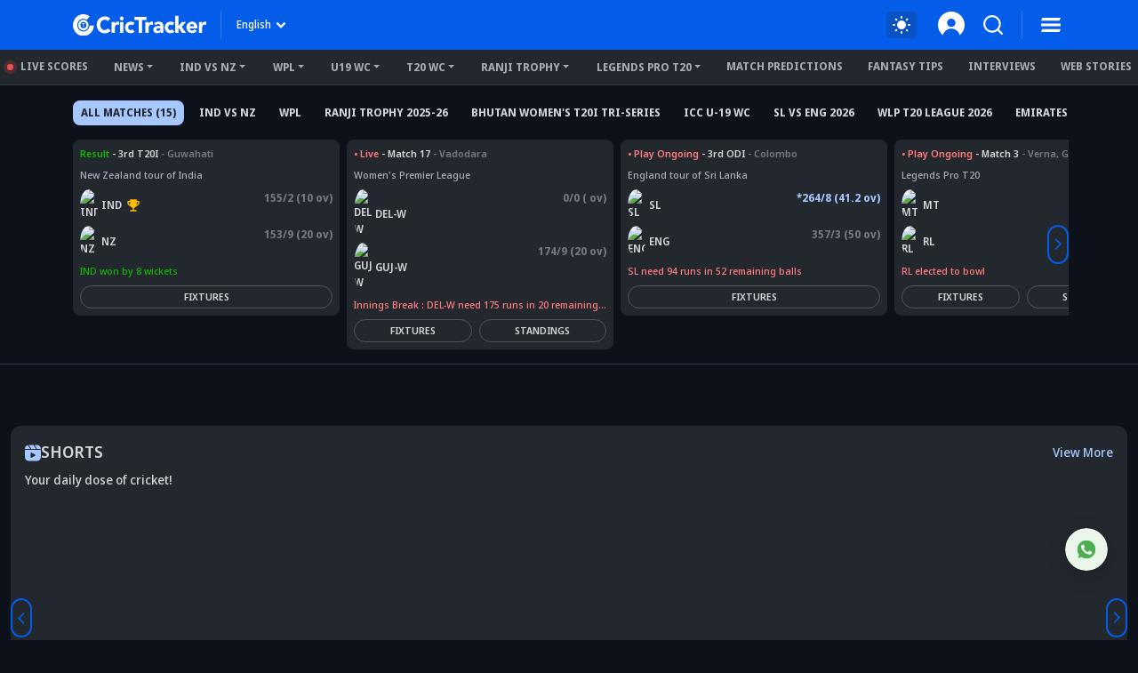

--- FILE ---
content_type: text/html; charset=utf-8
request_url: https://www.crictracker.com/cricket-players/shashank-singh/
body_size: 32833
content:
<!DOCTYPE html><html lang="en" data-critters-container><head><meta charset="utf-8" data-next-head><meta name="viewport" content="width=device-width" data-next-head><title data-next-head>Shashank Singh Latest News, Records, Stats &amp; Career Info - CricTracker</title><link rel="canonical" href="https://www.crictracker.com/cricket-players/shashank-singh/" data-next-head><link rel="amphtml" id="ampURL" href="https://www.crictracker.com/cricket-players/shashank-singh/?amp=1" data-next-head><meta name="viewport" content="width=device-width, initial-scale=1, maximum-scale=2"><meta name="msvalidate.01" content="1B0192E447E926F9912488A75A0D99F7"><meta name="Author" content="CricTracker"><meta property="og:locale" content="en_US"><meta name="description" content="Shashank Singh News: Check out the latest news and updates on Shashank Singh along with photos, videos, biography, career stats, and more on CricTracker."><meta name="keywords" content="Shashank Singh"><meta name="robots" content="Follow, Index"><meta property="og:title" content="Shashank Singh Latest News, Records, Stats &amp; Career Info - CricTracker"><meta property="og:type" content="website"><meta property="og:url" content="https://www.crictracker.com/cricket-players/shashank-singh/"><meta property="og:site_name" content="CricTracker"><meta property="og:image" content="https://media.crictracker.com/player/head/300x300/shashank_singh_aad96.png"><meta property="og:image:alt" content="Shashank Singh Latest News, Records, Stats &amp; Career Info - CricTracker"><meta property="og:image:width" content="640"><meta property="og:image:height" content="400"><meta property="og:image:url" content="https://media.crictracker.com/player/head/300x300/shashank_singh_aad96.png"><meta property="og:image:type" content="image/jpeg"><meta property="og:description" content="Shashank Singh News: Check out the latest news and updates on Shashank Singh along with photos, videos, biography, career stats, and more on CricTracker."><meta name="twitter:card" content="summary_large_image"><meta name="twitter:site" content="@cricketracker"><meta name="twitter:domain" content="crictracker.com"><meta property="twitter:title" content="Shashank Singh Latest News, Records, Stats &amp; Career Info - CricTracker"><meta property="twitter:image" content="https://media.crictracker.com/player/head/300x300/shashank_singh_aad96.png"><meta property="twitter:url" content="https://www.crictracker.com/cricket-players/shashank-singh/"><meta property="twitter:image:alt" content="Shashank Singh Latest News, Records, Stats &amp; Career Info - CricTracker"><meta name="twitter:creator" content="@cricketracker"><meta property="twitter:description" content="Shashank Singh News: Check out the latest news and updates on Shashank Singh along with photos, videos, biography, career stats, and more on CricTracker."><meta property="fb:pages" content="600228316674560"><meta property="fb:pages" content="307083702751174"><meta property="fb:pages" content="1644838162470778"><meta name="p:domain_verify" content="195bbe55be30c5d6ff0e09090afb9684"><meta property="fb:pages" content="352719408676818"><meta property="fb:app_id" content="1133939180696269"><meta name="media-engagement" content="true"><meta name="autoplay-media" content="enabled"><meta name="media-autoplay-allowed" content="true"><meta name="media-control" content="full"><meta name="media-playback" content="allowed"><meta name="verify-v1" content="https://www.crictracker.com/"><meta name="google-site-verification" content="ylfWXQC3h7qFtpXdivYoq5NHR54FYgmymmmgNyyTI2E"><script>
                (function () {
                  function setMode() {
                    const theme = window?.localStorage?.getItem("ct-theme") || 'dark'
                    if (theme === "dark") {
                      // console.log({theme}, document.body)
                      window.isDark = true
                      document?.body?.setAttribute('data-mode', 'dark')
                    } else {
                      window.isDark = false
                      document?.body?.setAttribute('data-mode', 'light')
                    }
                  }
                  document.addEventListener("DOMContentLoaded", () => {
                    setMode()
                  });
                  setMode()
                })()
                </script><meta name="theme-color" content="#045de9"><link rel="manifest" href="/manifest.json"><link rel="apple-touch-icon" sizes="180x180" href="https://www.crictracker.com/images/icons/apple-touch-icon.png"><link rel="icon" type="image/png" sizes="32x32" href="https://www.crictracker.com/images/icons/favicon-32x32.png"><link rel="icon" type="image/png" sizes="16x16" href="https://www.crictracker.com/images/icons/favicon-16x16.png"><script>var googletag = googletag || {}; googletag.cmd = googletag.cmd || [];</script><script>window._taboola = window._taboola || []; _taboola.push({flush: true});</script><style>::-webkit-scrollbar { display: none; }</style><link rel="dns-prefetch" href="https://cdn4-hbs.affinitymatrix.com"><link rel="preconnect" href="https://cdn4-hbs.affinitymatrix.com"><link data-next-font="size-adjust" rel="preconnect" href="/" crossorigin="anonymous"><script defer nomodule src="/_next/static/chunks/polyfills-42372ed130431b0a.js"></script><script defer src="/_next/static/chunks/17419.776cf2c0a2329080.js"></script><script defer src="/_next/static/chunks/46234.7336f4fec66cdcbf.js"></script><script defer src="/_next/static/chunks/87140.cd5647cbd1d712a5.js"></script><script defer src="/_next/static/chunks/51558.65a5c80a259da921.js"></script><script defer src="/_next/static/chunks/4175.744bfa4dc96c9781.js"></script><script defer src="/_next/static/chunks/47850.a4b721d680b0c776.js"></script><script defer src="/_next/static/chunks/35366-8bd60e6b7955cd30.js"></script><script defer src="/_next/static/chunks/14594.647cbb455b8b44c4.js"></script><script defer src="/_next/static/chunks/24125.f3de41855fb5988e.js"></script><script defer src="/_next/static/chunks/16114.072512e49a8d4b42.js"></script><script defer src="/_next/static/chunks/20082-cc1bd49b7369d2de.js"></script><script defer src="/_next/static/chunks/90227.4f9163a79ae7ea96.js"></script><script defer src="/_next/static/chunks/29703-cad75fae63189b26.js"></script><script defer src="/_next/static/chunks/16124.d27d944dd82664ff.js"></script><script defer src="/_next/static/chunks/60773.f9c61e07e18b2a6a.js"></script><script defer src="/_next/static/chunks/31145-01e1515871648c4b.js"></script><script defer src="/_next/static/chunks/43650.afc3dd59cbd2e93c.js"></script><script defer src="/_next/static/chunks/35757.9f47bbb2ff85ef9d.js"></script><script defer src="/_next/static/chunks/18275-5e05411a1d455959.js"></script><script defer src="/_next/static/chunks/80405.c897c3338b96530f.js"></script><script defer src="/_next/static/chunks/21133-d328173e4ba95de9.js"></script><script defer src="/_next/static/chunks/67696.9d26d4e3393c1034.js"></script><script defer src="/_next/static/chunks/16948-b73710077deb97ee.js"></script><script defer src="/_next/static/chunks/79004.8deae2e0dada8bb7.js"></script><script defer src="/_next/static/chunks/27599.84a15bcd6124ab65.js"></script><script defer src="/_next/static/chunks/81003.ae26e0cf1394c688.js"></script><script defer src="/_next/static/chunks/11832.14506ecc938676d9.js"></script><script defer src="/_next/static/chunks/50702.60f82ea4ee625b79.js"></script><script defer src="/_next/static/chunks/3125.e9ecc553a71951bf.js"></script><script defer src="/_next/static/chunks/73297.ce07916d457bc2ce.js"></script><script defer src="/_next/static/chunks/28531.6affcdd80e770ffd.js"></script><script defer src="/_next/static/chunks/11861.9027915293034a90.js"></script><script defer src="/_next/static/chunks/46894.a86861f88680a52c.js"></script><script defer src="/_next/static/chunks/35813.7c3ccec94396cc9e.js"></script><script defer src="/_next/static/chunks/32103.ff6565566a8f088a.js"></script><script defer src="/_next/static/chunks/42126.61dffc6cf5abbff4.js"></script><script defer src="/_next/static/chunks/8629.59704e57db2419e7.js"></script><script defer src="/_next/static/chunks/57999.76066ca854ab6bcb.js"></script><script defer src="/_next/static/chunks/63234.0cb1c71b463b63c2.js"></script><script defer src="/_next/static/chunks/90306.68b57a5ee2cad463.js"></script><script defer src="/_next/static/chunks/10145.dbb6d93632287fc3.js"></script><script defer src="/_next/static/chunks/47411.b10842fe98d82a3e.js"></script><script defer src="/_next/static/chunks/44143.fd0a265248291022.js"></script><script defer src="/_next/static/chunks/75492-e8fbee3233514635.js"></script><script defer src="/_next/static/chunks/5608.63cde2398fda6fcf.js"></script><script defer src="/_next/static/chunks/13724.cca6fd61e2327c9f.js"></script><script defer src="/_next/static/chunks/13430.2a4e2d2063864778.js"></script><script defer src="/_next/static/chunks/15857.d0b8db1d3c425706.js"></script><script defer src="/_next/static/chunks/1328.2d9c6b1be5423636.js"></script><script defer src="/_next/static/chunks/9662.5ecd5404ee51e6aa.js"></script><script defer src="/_next/static/chunks/88026.41e1a92b689d18c7.js"></script><script defer src="/_next/static/chunks/19745.3d57b9e427c06ce7.js"></script><script defer src="/_next/static/chunks/92730.2b09f6e6bb3ec3e7.js"></script><script defer src="/_next/static/chunks/15066.9fe593d661940605.js"></script><script defer src="/_next/static/chunks/77776.a9cd70b8592a33e1.js"></script><script defer src="/_next/static/chunks/98501.2033d2f63f43fc5d.js"></script><script defer src="/_next/static/chunks/12497.d3ba40ab6aa684f1.js"></script><script src="/_next/static/chunks/webpack-df297cb52d6a1fd9.js" defer></script><script src="/_next/static/chunks/framework-169d2ede68bb1c77.js" defer></script><script src="/_next/static/chunks/main-2c629fa998f5f5c0.js" defer></script><script src="/_next/static/chunks/pages/_app-f04efc86b0bdbfaf.js" defer></script><script src="/_next/static/chunks/53826-ef626843fe1f64e5.js" defer></script><script src="/_next/static/chunks/38105-c26b54106077c0fb.js" defer></script><script src="/_next/static/chunks/40488-dcbca7bc05e921ef.js" defer></script><script src="/_next/static/chunks/78553-284a97e17900424b.js" defer></script><script src="/_next/static/chunks/71144-c0292e5951b9a5b3.js" defer></script><script src="/_next/static/chunks/pages/cricket-players/%5B...slug%5D-44fcfd0e95ef70e3.js" defer></script><script src="/_next/static/6W4tX3GO8Gojc9CFkqska/_buildManifest.js" defer></script><script src="/_next/static/6W4tX3GO8Gojc9CFkqska/_ssgManifest.js" defer></script><style>:root{--bs-primary:#045de9;--bs-secondary:#50555d;--bs-success:#14b305;--bs-info:#e7f0ff;--bs-warning:#ffc107;--bs-danger:#f14f4f;--bs-light:#f8f9fa;--bs-dark:#23272e;--bs-primary-rgb:4,93,233;--bs-secondary-rgb:80,85,93;--bs-success-rgb:20,179,5;--bs-info-rgb:231,240,255;--bs-warning-rgb:255,193,7;--bs-danger-rgb:241,79,79;--bs-light-rgb:248,249,250;--bs-dark-rgb:35,39,46;--bs-white-rgb:255,255,255;--bs-black-rgb:0,0,0;--bs-font-sans-serif:system-ui,-apple-system,"Segoe UI",Roboto,"Helvetica Neue",Arial,"Noto Sans","Liberation Sans",sans-serif,"Apple Color Emoji","Segoe UI Emoji","Segoe UI Symbol","Noto Color Emoji";--bs-body-font-family:var(--bs-font-sans-serif)}*,:after,:before{box-sizing:border-box}@media(prefers-reduced-motion:no-preference){:root{scroll-behavior:smooth}}body{-webkit-text-size-adjust:100%;-webkit-tap-highlight-color:rgba(0,0,0,0)}hr{margin:1rem 0;color:inherit;background-color:currentColor;border:0;opacity:.25}hr:not([size]){height:1px}p{margin-bottom:1rem}ul{margin-bottom:1rem}img,svg{vertical-align:middle}table{caption-side:bottom;border-collapse:collapse}th{text-align:inherit;text-align:-webkit-match-parent}tbody,td,th,thead,tr{border:0 solid;border-color:inherit}button{border-radius:0}button:focus:not(:focus-visible){outline:0}button{margin:0;font-family:inherit;font-size:inherit;line-height:inherit}[role=button]{cursor:pointer}[type=button],button{-webkit-appearance:button}[type=button]:not(:disabled),button:not(:disabled){cursor:pointer}iframe{border:0}.container{width:100%;padding-right:var(--bs-gutter-x,.75rem);padding-left:var(--bs-gutter-x,.75rem);margin-right:auto;margin-left:auto}@media(min-width:576px){.container{max-width:540px}}@media(min-width:768px){.container{max-width:720px}}@media(min-width:992px){.container{max-width:960px}}@media(min-width:1200px){.container{max-width:1140px}}@media(min-width:1400px){.container{max-width:1320px}}.row{--bs-gutter-x:1.5rem;--bs-gutter-y:0;display:flex;flex-wrap:wrap;margin-top:calc(-1*var(--bs-gutter-y));margin-right:calc(-.5*var(--bs-gutter-x));margin-left:calc(-.5*var(--bs-gutter-x))}.row>*{flex-shrink:0;width:100%;max-width:100%;padding-right:calc(var(--bs-gutter-x)*.5);padding-left:calc(var(--bs-gutter-x)*.5);margin-top:var(--bs-gutter-y)}.col-6{flex:0 0 auto;width:50%}.col-12{flex:0 0 auto;width:100%}.gx-2{--bs-gutter-x:0.5rem}@media(min-width:576px){.col-sm-3{flex:0 0 auto;width:25%}.col-sm-6{flex:0 0 auto;width:50%}.col-sm-9{flex:0 0 auto;width:75%}}@media(min-width:768px){.col-md-3{flex:0 0 auto;width:25%}.col-md-4{flex:0 0 auto;width:33.33333333%}.col-md-6{flex:0 0 auto;width:50%}.col-md-8{flex:0 0 auto;width:66.66666667%}.gx-md-3{--bs-gutter-x:1rem}}@media(min-width:992px){.col-lg-4{flex:0 0 auto;width:33.33333333%}.col-lg-5{flex:0 0 auto;width:41.66666667%}.col-lg-7{flex:0 0 auto;width:58.33333333%}.gx-lg-3{--bs-gutter-x:1rem}}@media(min-width:1400px){.col-xxl-3{flex:0 0 auto;width:25%}.col-xxl-9{flex:0 0 auto;width:75%}}.btn{display:inline-block;font-weight:400;line-height:1.5;color:#212529;text-align:center;text-decoration:none;vertical-align:middle;cursor:pointer;-webkit-user-select:none;-moz-user-select:none;user-select:none;background-color:transparent;border:1px solid transparent;padding:.375rem .75rem;font-size:1rem;border-radius:.25rem;transition:color .15s ease-in-out,background-color .15s ease-in-out,border-color .15s ease-in-out,box-shadow .15s ease-in-out}@media(prefers-reduced-motion:reduce){.btn{transition:none}}.btn:hover{color:#212529}.btn:focus{outline:0;box-shadow:0 0 0 .25rem rgba(4,93,233,.25)}.btn:disabled{pointer-events:none;opacity:.65}.btn-primary{color:#fff;background-color:#045de9;border-color:#045de9}.btn-primary:focus,.btn-primary:hover{color:#fff;background-color:#034fc6;border-color:#034aba}.btn-primary:focus{box-shadow:0 0 0 .25rem rgba(42,117,236,.5)}.btn-primary:active{color:#fff;background-color:#034aba;border-color:#0346af}.btn-primary:active:focus{box-shadow:0 0 0 .25rem rgba(42,117,236,.5)}.btn-primary:disabled{color:#fff;background-color:#045de9;border-color:#045de9}.btn-link{font-weight:400;color:#045de9;text-decoration:underline}.btn-link:hover{color:#034aba}.btn-link:disabled{color:#6c757d}.dropdown{position:relative}.dropdown-toggle{white-space:nowrap}.dropdown-toggle:after{display:inline-block;margin-left:.255em;vertical-align:.255em;content:"";border-top:.3em solid;border-right:.3em solid transparent;border-bottom:0;border-left:.3em solid transparent}.dropdown-toggle:empty:after{margin-left:0}.dropdown-menu{position:absolute;z-index:1000;display:none;min-width:10rem;padding:.5rem 0;margin:0;font-size:1rem;color:#212529;text-align:left;list-style:none;background-color:#fff;background-clip:padding-box;border:1px solid rgba(0,0,0,.15);border-radius:.25rem}.dropdown-item{display:block;width:100%;padding:.25rem 1rem;clear:both;font-weight:400;color:#212529;text-align:inherit;text-decoration:none;white-space:nowrap;background-color:transparent;border:0}.dropdown-item:focus,.dropdown-item:hover{color:#1e2125;background-color:#e9ecef}.dropdown-item:active{color:#fff;text-decoration:none;background-color:#045de9}.dropdown-item:disabled{color:#adb5bd;pointer-events:none;background-color:transparent}.nav{display:flex;flex-wrap:wrap;padding-left:0;margin-bottom:0;list-style:none}.nav-link{display:block;padding:.5rem 1rem;color:#045de9;text-decoration:none;transition:color .15s ease-in-out,background-color .15s ease-in-out,border-color .15s ease-in-out}@media(prefers-reduced-motion:reduce){.nav-link{transition:none}}.nav-link:focus,.nav-link:hover{color:#034aba}.nav-pills .nav-link{background:none;border:0;border-radius:.25rem}.nav-pills .nav-link.active{color:#fff;background-color:#045de9}.navbar{flex-wrap:wrap;justify-content:space-between}.navbar-nav{display:flex;flex-direction:column;padding-left:0;margin-bottom:0;list-style:none}.navbar-expand{flex-wrap:nowrap;justify-content:flex-start}.navbar-expand .navbar-nav{flex-direction:row}.overflow-auto{overflow:auto!important}.overflow-hidden{overflow:hidden!important}.d-inline-block{display:inline-block!important}.d-block{display:block!important}.d-flex{display:flex!important}.d-inline-flex{display:inline-flex!important}.d-none{display:none!important}.position-relative{position:relative!important}.position-absolute{position:absolute!important}.position-fixed{position:fixed!important}.position-sticky{position:-webkit-sticky!important;position:sticky!important}.top-0{top:0!important}.bottom-0{bottom:0!important}.start-0{left:0!important}.border-0{border:0!important}.w-100{width:100%!important}.h-100{height:100%!important}.h-auto{height:auto!important}.flex-column{flex-direction:column!important}.flex-column-reverse{flex-direction:column-reverse!important}.flex-grow-1{flex-grow:1!important}.flex-wrap{flex-wrap:wrap!important}.flex-nowrap{flex-wrap:nowrap!important}.justify-content-end{justify-content:flex-end!important}.justify-content-center{justify-content:center!important}.justify-content-between{justify-content:space-between!important}.align-items-center{align-items:center!important}.m-0{margin:0!important}.m-auto{margin:auto!important}.my-2{margin-top:.5rem!important;margin-bottom:.5rem!important}.my-3{margin-top:1rem!important;margin-bottom:1rem!important}.mt-2{margin-top:.5rem!important}.mt-3{margin-top:1rem!important}.mt-4{margin-top:1.5rem!important}.mt-auto{margin-top:auto!important}.me-1{margin-right:.25rem!important}.me-2{margin-right:.5rem!important}.me-4{margin-right:1.5rem!important}.mb-0{margin-bottom:0!important}.mb-1{margin-bottom:.25rem!important}.mb-2{margin-bottom:.5rem!important}.mb-3{margin-bottom:1rem!important}.ms-1{margin-left:.25rem!important}.ms-2{margin-left:.5rem!important}.ms-auto{margin-left:auto!important}.me-n1{margin-right:-.25rem!important}.mb-n3{margin-bottom:-1rem!important}.p-0{padding:0!important}.p-1{padding:.25rem!important}.p-2{padding:.5rem!important}.px-1{padding-right:.25rem!important;padding-left:.25rem!important}.px-2{padding-right:.5rem!important;padding-left:.5rem!important}.px-3{padding-right:1rem!important;padding-left:1rem!important}.py-1{padding-top:.25rem!important;padding-bottom:.25rem!important}.pt-2{padding-top:.5rem!important}.pt-3{padding-top:1rem!important}.pb-0{padding-bottom:0!important}.pb-4{padding-bottom:1.5rem!important}.fw-bold{font-weight:700!important}.text-start{text-align:left!important}.text-center{text-align:center!important}.text-uppercase{text-transform:uppercase!important}.text-nowrap{white-space:nowrap!important}.text-secondary{--bs-text-opacity:1;color:rgba(var(--bs-secondary-rgb),var(--bs-text-opacity))!important}.text-muted{--bs-text-opacity:1;color:#757a82!important}.bg-transparent{--bs-bg-opacity:1;background-color:transparent!important}.pe-none{pointer-events:none!important}.rounded-2{border-radius:.25rem!important}.rounded-circle{border-radius:50%!important}.rounded-pill{border-radius:50rem!important}@media(min-width:576px){.d-sm-block{display:block!important}.flex-sm-column{flex-direction:column!important}.mb-sm-0{margin-bottom:0!important}.mb-sm-2{margin-bottom:.5rem!important}.text-sm-center{text-align:center!important}}@media(min-width:768px){.d-md-block{display:block!important}.d-md-flex{display:flex!important}.d-md-none{display:none!important}.flex-md-row{flex-direction:row!important}.flex-md-nowrap{flex-wrap:nowrap!important}.my-md-4{margin-top:1.5rem!important;margin-bottom:1.5rem!important}.mt-md-0{margin-top:0!important}.mt-md-2{margin-top:.5rem!important}.me-md-2{margin-right:.5rem!important}.me-md-3{margin-right:1rem!important}.mb-md-0{margin-bottom:0!important}.ms-md-2{margin-left:.5rem!important}.ms-md-3{margin-left:1rem!important}.mb-md-n4{margin-bottom:-1.5rem!important}.p-md-2{padding:.5rem!important}.px-md-2{padding-right:.5rem!important;padding-left:.5rem!important}.px-md-3{padding-right:1rem!important;padding-left:1rem!important}.py-md-2{padding-top:.5rem!important;padding-bottom:.5rem!important}.py-md-4{padding-top:1.5rem!important;padding-bottom:1.5rem!important}.pt-md-0{padding-top:0!important}.ps-md-1{padding-left:.25rem!important}.text-md-start{text-align:left!important}}@media(min-width:992px){.d-lg-flex{display:flex!important}.mt-lg-0{margin-top:0!important}.mt-lg-2{margin-top:.5rem!important}.ms-lg-0{margin-left:0!important}.ms-lg-3{margin-left:1rem!important}.p-lg-3{padding:1rem!important}.py-lg-2{padding-top:.5rem!important;padding-bottom:.5rem!important}}@media(min-width:1200px){.ms-xl-4{margin-left:1.5rem!important}}@font-face{font-family:Noto Sans Display;font-style:normal;font-weight:500;font-stretch:100%;font-display:swap;src:url(/_next/static/media/noto-sans.cfd97686.woff2) format("woff2");unicode-range:u+00??,u+0131,u+0152-0153,u+02bb-02bc,u+02c6,u+02da,u+02dc,u+2000-206f,u+2074,u+20ac,u+2122,u+2191,u+2193,u+2212,u+2215,u+feff,u+fffd}@font-face{font-family:Noto Sans Display;font-style:normal;font-weight:600;font-stretch:100%;font-display:swap;src:url(/_next/static/media/noto-sans.cfd97686.woff2) format("woff2");unicode-range:u+00??,u+0131,u+0152-0153,u+02bb-02bc,u+02c6,u+02da,u+02dc,u+2000-206f,u+2074,u+20ac,u+2122,u+2191,u+2193,u+2212,u+2215,u+feff,u+fffd}@font-face{font-family:Noto Sans Display;font-style:normal;font-weight:700;font-stretch:100%;font-display:swap;src:url(/_next/static/media/noto-sans.cfd97686.woff2) format("woff2");unicode-range:u+00??,u+0131,u+0152-0153,u+02bb-02bc,u+02c6,u+02da,u+02dc,u+2000-206f,u+2074,u+20ac,u+2122,u+2191,u+2193,u+2212,u+2215,u+feff,u+fffd}@font-face{font-family:Noto Sans Display;font-style:normal;font-weight:800;font-stretch:100%;font-display:swap;src:url(/_next/static/media/noto-sans.cfd97686.woff2) format("woff2");unicode-range:u+00??,u+0131,u+0152-0153,u+02bb-02bc,u+02c6,u+02da,u+02dc,u+2000-206f,u+2074,u+20ac,u+2122,u+2191,u+2193,u+2212,u+2215,u+feff,u+fffd}:root{--font-color:#d2d5d9;--font-color-dark:#23272e;--font-color-light:#fff;--font-secondary:#d2d5d9;--theme-bg:#0d121a;--light-mode-bg:#23272e;--theme-color:#23272e;--theme-color-light:#fff;--theme-color-medium:#a6c8ff;--theme-dark2:#a7acb4;--font-dark:#50545d;--border-color:#a7acb4;--border-medium:#323842;--font-light:#a7acb4;--light:#323842;--light-bg:#0d121a;--theme-medium:#a7acb4;--theme-light:#323842;--theme-light2:#0d121a;--theme-light-medium:#50555d;--theme-light-dark:#0d121a;--border-light:#50555d;--border-dark2:#0d121a;--border-input:#50555d;--light-color:#0d121a;--light-color-medium:#23272e;--theme-medium2:#a7acb4;--border-light2:#50555d;--danger:#ff7c7c;--bs-dark-rgb:210,213,217;--bs-secondary-rgb:117,122,130;--bs-info-rgb:80,85,93;--bs-light-rgb:13,18,26;--bs-primary-rgb:166,200,255;--bs-white-rgb:35,39,46;--button-tab:#fff;--accoridion-btn:#fff;--sports-brand:#23272e;--sports-dektop:#23272e;--shorts-bg:#23272e;--also-reads-bg:#e8efff;--also-card-bg:#313842;--text-prediction-text:#fff;--prediction-overlay:#23272ef7;--prediction-card:#0d121ab8}:root{scroll-behavior:auto}*{margin:0;padding:0;outline:none}body{background:var(--theme-bg);font:500 14px/20px Noto Sans Display,Noto Sans Display fallback;color:var(--font-color);-webkit-text-size-adjust:none}ul{padding:0;list-style:none}a{color:inherit;text-decoration:none;outline:none;cursor:pointer}a:HOVER,a:active,a:focus,a:visited{text-decoration:none;outline:none}a:HOVER{color:var(--theme-color-light)}h3{margin:0 0 16px;font-weight:700}h3{font-size:24px;line-height:35px}h3.small-head{font-size:18px;line-height:24px}h4{margin:0 0 16px;font-size:21px;line-height:32px;font-weight:700}h4.small-head{font-size:14px;line-height:20px}h5{margin:0 0 16px;font-size:18px;line-height:27px;font-weight:700}.xsmall-text{font-size:12px;line-height:18px}.font-medium{font-weight:500}.font-semi{font-weight:600}img{max-width:100%;border:0}.btn,.btn-link,button,button[type=button]{text-decoration:none}.btn-link:focus,.btn:focus,button:focus,button[type=button]:focus{outline:none;box-shadow:none}.btn-link{padding:0;color:inherit;font-size:inherit;line-height:inherit}hr{background-color:var(--light);opacity:1}.theme-text{color:var(--theme-color-medium)}.theme-btn{padding:9px 16px;display:inline-block;background:#045de9;font-size:12px;line-height:18px;color:#fff;text-align:center;font-weight:700;border:1px solid #045de9;border-radius:2em}.theme-btn:focus,.theme-btn:hover{background:#174a9c;color:#fff;border-color:#174a9c;box-shadow:none}.theme-btn.small-btn{padding:6px 16px}.theme-btn.xsmall-btn{padding:4px 16px}.dropdown-menu{padding:10px;max-height:calc(100vh - 100px);background:var(--light-mode-bg);font-size:12px;line-height:17px;font-weight:600;border:none;box-shadow:0 12px 24px rgba(0,0,0,.16);border-radius:16px;overflow:auto}.dropdown-menu .dropdown-item{padding:6px 0;font-weight:inherit;color:var(--font-color)}.dropdown-menu .dropdown-item:focus,.dropdown-menu .dropdown-item:hover{background:transparent;color:var(--theme-color-medium)}.dropdown-menu .dropdown-item:focus{color:var(--font-color)}.common-box{margin-bottom:24px;padding:16px;background:var(--light-mode-bg);border-radius:16px}.common-box>:last-child{margin-bottom:0}.widget{margin-bottom:30px}.widget:last-child{margin-bottom:0}@media(min-width:992px)and (max-width:1199px){h3{margin:0 0 12px;font-size:22px;line-height:32px}h3.small-head{font-size:17px;line-height:23px}h4{margin:0 0 12px;font-size:19px;line-height:28px}h4.small-head{font-size:13px;line-height:18px}h5{margin:0 0 12px;font-size:17px;line-height:26px}}@media(max-width:991px){body{font-size:13px;line-height:18px}h3{margin:0 0 10px;font-size:21px;line-height:30px}h3.small-head{font-size:16px;line-height:21px}h4{margin:0 0 10px;font-size:18px;line-height:27px}h4.small-head{font-size:13px;line-height:18px}h5{margin:0 0 10px;font-size:16px;line-height:24px}.common-box,.widget{margin-bottom:20px}}@media(max-width:767px){h3{font-size:22px;line-height:32px}h3,h4{margin:0 0 8px}h4{font-size:19px;line-height:28px}.common-box{padding:12px;border-radius:12px}}@media(max-width:575px){h3{font-size:20px;line-height:27px}h4{font-size:16px}h4,h5{line-height:22px}h5{margin:0 0 8px;font-size:15px}.theme-btn{padding:8px 14px}.theme-btn.xsmall-btn{padding:4px 12px}}.mb-01{margin-bottom:2px}.t-ellipsis{text-overflow:ellipsis}.line-clamp-3{display:-webkit-box;-webkit-line-clamp:3;-webkit-box-orient:vertical}.br-sm{border-radius:8px}.br-md{border-radius:12px}.br-lg{border-radius:16px}.light-bg{background:var(--light-mode-bg)}.a-transition:after,.c-transition{transition:all .24s ease-in-out}@media(max-width:767px){.br-md{border-radius:8px}.br-lg{border-radius:12px}}.table-responsive{margin-bottom:16px;overflow-x:auto;-webkit-overflow-scrolling:touch}table{margin:0;width:100%;border-spacing:0 4px;border-collapse:separate;border:none}table td,table th{padding:3px 14px;height:42px}table td:first-child,table th:first-child{border-top-left-radius:8px;border-bottom-left-radius:8px}table td:last-child,table th:last-child{border-top-right-radius:8px;border-bottom-right-radius:8px}table th{background:#045de9;color:#fff;text-transform:capitalize}table td{background:var(--light-mode-bg)}table.dark tbody td{background-color:var(--theme-bg)}@media(max-width:991px){table{margin:-4px 0 4px;width:100%;border-spacing:0 6px;border-collapse:separate}table td,table th{padding:4px 10px;height:40px}table td:first-child,table th:first-child{border-top-left-radius:4px;border-bottom-left-radius:4px}table td:last-child,table th:last-child{border-top-right-radius:4px;border-bottom-right-radius:4px}}@media(max-width:575px){.table-responsive{margin-bottom:12px}table{margin:-3px 0 3px;width:100%;border-spacing:0 6px;border-collapse:separate}table td,table th{padding:5px 6px;height:30px}table td:first-child,table th:first-child{border-top-left-radius:3px;border-bottom-left-radius:3px;padding-left:10px}table td:last-child,table th:last-child{border-top-right-radius:3px;border-bottom-right-radius:3px;padding-right:10px}}.scroll-list{overflow:auto;overflow-y:hidden}.nav-pills{text-align:center}.nav-pills .nav-link{padding:7px;border-radius:2em;background:var(--theme-bg);font-size:13px;line-height:18px;font-weight:700;color:inherit}.nav-pills.equal-width-nav .nav-item{flex:1 1;-webkit-flex:1}body:not(.mobileWebView) .ads-box{background-color:var(--light)}body:not(.mobileWebView) .ads-box:not(:empty){padding:5px}.hd-search-ot{min-width:48px;min-height:32px}.searchItem{position:relative;z-index:3}.searchItem .searchBtn{width:32px}.searchItem button{position:relative;z-index:1}@media(max-width:767px){.hd-search-ot{min-width:37px;min-height:32px;min-height:auto}.searchItem .searchBtn{width:28px}.searchItem>.searchBtn{display:none}}.widget-title{margin-bottom:14px}.widget-title .icon{width:24px;filter:invert(26%) sepia(93%) saturate(2578%) hue-rotate(218deg) brightness(94%) contrast(93%)}</style><link rel="stylesheet" href="/_next/static/css/cad299d1e3916c75.css" data-n-g media="print" onload="this.media='all'"><noscript><link rel="stylesheet" href="/_next/static/css/cad299d1e3916c75.css"></noscript><style>.style_siteHeader__GkIYy{background:#045de9;top:0;height:56px;padding:12px 0;font-size:12px;line-height:20px;z-index:10;transition:all .2s linear .1s}.style_navLink__EC4m0{margin-left:16px;color:#fff;font-weight:700;border:none;background-color:transparent}.style_navLink__EC4m0:hover{color:#fff}.style_logo__LXonp{width:150px}.style_separator__jqR8V{width:1px;height:32px;background:hsla(0,0%,100%,.2)}.style_langMenu__0lmu1>button{color:#fff}.style_langMenu__0lmu1>button:after{margin-left:2px;width:18px;height:18px;background:url(/_next/static/media/down-caret.9f31fae6.svg) no-repeat 50%/cover;border:none}.style_langMenu__0lmu1>button:focus,.style_langMenu__0lmu1>button:hover{color:#fff}.style_iconItem__NEF7g svg{width:32px;height:32px}.style_smSignin__XY9r8{width:30px}@media(min-width:768px)and (max-width:991px){.style_navLink__EC4m0{margin-left:9px}.style_logo__LXonp{width:140px}.style_separator__jqR8V{height:26px}.style_iconItem__NEF7g svg{width:26px;height:26px}}@media(max-width:767px){.style_siteHeader__GkIYy{height:52px;position:-webkit-sticky;position:sticky;padding:10px 0}.style_navLink__EC4m0{margin-left:9px}.style_logo__LXonp{width:138px}.style_separator__jqR8V{height:26px}.style_iconItem__NEF7g svg{width:28px;height:28px}}@media(max-width:575px){.style_siteHeader__GkIYy{height:52px}.style_navLink__EC4m0{margin-left:4px}.style_smSignin__XY9r8{width:28px}}@media(max-width:340px){.style_logo__LXonp{width:128px}}</style><link rel="stylesheet" href="/_next/static/css/a76465f5a45b50f4.css" media="print" onload="this.media='all'"><noscript><link rel="stylesheet" href="/_next/static/css/a76465f5a45b50f4.css"></noscript><link rel="stylesheet" href="/_next/static/css/b15b1b5f5cf93fd9.css" media="print" onload="this.media='all'"><noscript><link rel="stylesheet" href="/_next/static/css/b15b1b5f5cf93fd9.css"></noscript><style>.style_headerMenu__aN0Lh .style_liveUpdate__ElelH:before{content:"";position:absolute;display:block}.style_headerMenu__aN0Lh{padding:6px 0;line-height:16px;border-bottom:1px solid var(--theme-light);height:40px}.style_headerMenu__aN0Lh .style_navItem___h04i,.style_headerMenu__aN0Lh .style_navMore__T1Gu6{margin-right:12px;padding:5px 8px;color:var(--theme-dark2)}.style_headerMenu__aN0Lh .style_navItem___h04i:hover,.style_headerMenu__aN0Lh .style_navMore__T1Gu6:hover{color:var(--theme-color-light)}.style_headerMenu__aN0Lh li:last-child .style_navMore__T1Gu6{margin-right:0}.style_headerMenu__aN0Lh .style_liveUpdate__ElelH:before{margin-right:8px;position:relative;width:7px;height:7px;display:inline-block;border-radius:50%;background:#f14f4f;box-shadow:0 0 0 4px rgba(241,79,79,.2)}.style_headerMenu__aN0Lh .style_dropdownMenu__4f3_A{padding:10px 16px;border-radius:0 0 8px 8px;min-width:220px;margin-top:-5px}.style_headerMenu__aN0Lh .style_dropdownMenu__4f3_A a{padding:11px 0;font-size:13px;border-bottom:1px solid var(--border-input)}.style_headerMenu__aN0Lh .style_dropdownMenu__4f3_A a:last-child{border:none}@media(max-width:1199px){.style_headerMenu__aN0Lh .style_navItem___h04i,.style_headerMenu__aN0Lh .style_navMore__T1Gu6{margin-right:2px}}@media(max-width:991px){.style_headerMenu__aN0Lh .style_dropdownMenu__4f3_A a{padding:9px 0;font-size:12px}}</style><link rel="stylesheet" href="/_next/static/css/da99136f4b14eb6d.css" media="print" onload="this.media='all'"><noscript><link rel="stylesheet" href="/_next/static/css/da99136f4b14eb6d.css"></noscript><style>.style_playerInfo___kywV{background:var(--light-mode-bg) url(/_next/static/media/player-bg.826adb32.svg) no-repeat left center/auto 100%}.style_playerPic__vDs_Q{width:212px;height:212px}.style_compare___MufN{background:#045de9;color:#fff}.style_playerTeam__eIKE2{width:20px}.style_icon__hlXCF{width:18px}@media(max-width:1199px){.style_playerPic__vDs_Q{width:160px;height:160px}}@media(max-width:991px){.style_playerPic__vDs_Q{width:120px;height:120px}}@media(max-width:767px){.style_compare___MufN{position:absolute}}</style><link rel="stylesheet" href="/_next/static/css/9ce583084bfbc9bc.css" media="print" onload="this.media='all'"><noscript><link rel="stylesheet" href="/_next/static/css/9ce583084bfbc9bc.css"></noscript><style>.style_commonNav__Mds9z{margin:0 0 16px;padding:6px 8px;background:var(--light-mode-bg);min-height:40px;border-radius:2em}.style_commonNav__Mds9z .style_item__9KqZl{margin:0 7px;flex-grow:0}.style_commonNav__Mds9z .style_item__9KqZl a{padding:5px 8px;background:transparent}.style_commonNav__Mds9z .style_item__9KqZl a:hover{color:var(--theme-color-light)}.style_commonNav__Mds9z .style_item__9KqZl a.style_active__7Ye5K{background:var(--theme-light);color:var(--font-color-light)}.style_commonNav__Mds9z .style_item__9KqZl:first-child{margin-left:0}.style_commonNav__Mds9z .style_item__9KqZl:last-child{margin-right:0}@media(max-width:1199px){.style_commonNav__Mds9z .style_item__9KqZl{margin:0 4px}}@media(max-width:992px){.style_commonNav__Mds9z .style_item__9KqZl{margin:0 3px}}@media(max-width:575px){.style_commonNav__Mds9z{margin:0 -12px 12px;border-radius:0}.style_commonNav__Mds9z.style_stickyNav__BLsCE{position:-webkit-sticky;position:sticky;top:0;z-index:5;box-shadow:0 2px 4px 0 rgba(var(--bs-dark-rgb),.2)}}</style><link rel="stylesheet" href="/_next/static/css/2f0673fbd8831b19.css" media="print" onload="this.media='all'"><noscript><link rel="stylesheet" href="/_next/static/css/2f0673fbd8831b19.css"></noscript><style>.style_flag__R5E4t{width:24px}</style><link rel="stylesheet" href="/_next/static/css/e0c49d21b51fda9e.css" media="print" onload="this.media='all'"><noscript><link rel="stylesheet" href="/_next/static/css/e0c49d21b51fda9e.css"></noscript><style>.style_title__7iGUj{background:var(--theme-light)}.style_title__7iGUj span{background:var(--theme-color);color:#fff}</style><link rel="stylesheet" href="/_next/static/css/f31f01569c113538.css" media="print" onload="this.media='all'"><noscript><link rel="stylesheet" href="/_next/static/css/f31f01569c113538.css"></noscript><style>.style_seriesHome__yYP7J article{margin-bottom:24px;height:calc(100% - 24px)}@media(max-width:991px){.style_seriesHome__yYP7J article{margin-bottom:16px;height:calc(100% - 16px)}}@media(max-width:575px){.style_seriesHome__yYP7J article{margin-bottom:8px;height:calc(100% - 8px)}}</style><link rel="stylesheet" href="/_next/static/css/f2506d4dd446ff4f.css" media="print" onload="this.media='all'"><noscript><link rel="stylesheet" href="/_next/static/css/f2506d4dd446ff4f.css"></noscript><style>.style_postimg__odPBR:after{content:"";position:absolute;display:block}.style_article__c_e_v{margin-bottom:8px;padding:16px}.style_article__c_e_v:hover{box-shadow:0 6px 16px rgba(166,200,255,.48)}.style_article__c_e_v img{object-fit:cover}.style_article__c_e_v>:last-child{margin-bottom:0}.style_postimg__odPBR img{aspect-ratio:16/10}.style_postimg__odPBR:after{width:100%;height:100%;left:0;top:0;opacity:0;background-image:linear-gradient(0deg,#045de9,rgba(4,93,233,0) 50%)}.style_postimg__odPBR:hover:after{opacity:1}.style_articleInfo__HCuxg{font-size:11px;line-height:14px}.style_articleInfo__HCuxg>span{margin-right:8px}.style_articleInfo__HCuxg>span:last-child{margin-right:0}.style_articleInfo__HCuxg .style_icon__kikqX{margin-right:2px;width:14px}@media(max-width:1399px){.style_article__c_e_v{padding:12px;border-radius:12px}}@media(max-width:575px){.style_articleSmall__IAykI h3{font-size:13px;line-height:18px}}</style><link rel="stylesheet" href="/_next/static/css/7b846a20ce991c1e.css" media="print" onload="this.media='all'"><noscript><link rel="stylesheet" href="/_next/static/css/7b846a20ce991c1e.css"></noscript><style>.style_articleGrid__726mC{padding-bottom:12px}@media(max-width:1399px){.style_articleInfo__8hcMh{font-size:10px}.style_articleInfo__8hcMh span{margin-right:4px}.style_articleInfo__8hcMh .style_icon__cJSlY{width:12px}}@media(max-width:575px){.style_mobileSmall__15AKg .style_postimg__iVG9S{width:41%;flex-shrink:0;margin-right:8px}}</style><link rel="stylesheet" href="/_next/static/css/f77f8dfe2568b70e.css" media="print" onload="this.media='all'"><noscript><link rel="stylesheet" href="/_next/static/css/f77f8dfe2568b70e.css"></noscript><style>.style_siteFooter__0And8{background:#323842;border-radius:24px 24px 0 0;color:#fff}.style_siteFooter__0And8 h4{min-width:118px;font-size:14px;line-height:19px;letter-spacing:.5px;background:#323842}.style_siteFooter__0And8 a{color:#fff}.style_siteFooter__0And8 a:focus,.style_siteFooter__0And8 a:hover{color:#a6c8ff}.style_footerInner__xTuJ_ li{margin-bottom:11px}.style_footerInner__xTuJ_ li:last-child{margin-bottom:0}.style_widgetTitle__zUKhJ:before{content:"";display:block;position:absolute;top:50%;left:0;width:100%;height:2px;background:#50555d}.style_footerLogo__Udu61{width:175px}.style_footerBottom__Cni9n{margin-top:30px;padding-top:30px;font-size:12px;line-height:17px;border-top:1px solid #50555d}.style_quickLink__LX8Iq{min-height:24px}.style_quickLink__LX8Iq li{margin-right:20px;letter-spacing:.2px}.style_quickLink__LX8Iq li:last-child{margin-right:0}.style_downloadApp__b2ix4 a{margin-right:20px}.style_downloadApp__b2ix4 a:last-child{margin-right:0}.style_downloadApp__b2ix4,.style_socialMenu__fisja{margin:24px 0 20px}.style_socialMenu__fisja li{margin-right:12px}.style_socialMenu__fisja li:last-child{margin-right:0}.style_socialMenu__fisja a{width:32px}.style_whatsappFollow__xcp0l{width:48px;bottom:78px;right:34px;z-index:15;box-shadow:0 6px 24px 0 rgba(0,0,0,.13)}@media(min-width:768px)and (max-width:991px){.style_siteFooter__0And8 h4{min-width:90px;font-size:13px;line-height:18px}.style_footerInner__xTuJ_ li{margin-bottom:8px}.style_footerLogo__Udu61{width:150px}.style_quickLink__LX8Iq li{margin-right:8px;font-size:11.5px}.style_downloadApp__b2ix4 a{margin-right:10px}}.style_scrollTop__GWnrN{width:44px;height:44px;z-index:15;bottom:24px;right:36px;box-shadow:0 0 12px 4px rgba(var(--bs-dark-rgb),.1)}.style_scrollTop__GWnrN svg{width:20px;height:20px}.style_scrollTop__GWnrN path{fill:var(--theme-color-light)}@media(max-width:767px){.style_siteFooter__0And8 a{font-size:14px;line-height:20px}.style_footerInner__xTuJ_ [class*=col]:first-child{width:60%}.style_footerInner__xTuJ_ [class*=col]:nth-child(2){width:40%}.style_footerInner__xTuJ_ [class*=col]:nth-child(2n) .style_widgetTitle__zUKhJ,.style_footerInner__xTuJ_ [class*=col]:nth-child(2n) ul{text-align:right}.style_footerInner__xTuJ_ ul{text-align:left}.style_widgetTitle__zUKhJ{max-width:inherit;text-align:left}.style_widgetTitle__zUKhJ:before{display:none}.style_footerBottom__Cni9n{margin-top:24px;padding-top:24px}.style_logoBlock__Q2cOD li{margin:10px 10px 5px}.style_downloadApp__b2ix4{margin:18px 0;width:100%}.style_socialMenu__fisja li{margin-right:12px}.style_socialMenu__fisja li:last-child{margin-right:0}.style_copyright__gPuJc{border-top:1px solid #50555d}.style_copyright__gPuJc>*{width:100%}.style_copyright__gPuJc p{font-size:14px;line-height:20px}.style_scrollTop__GWnrN{bottom:130px;right:10px}.style_whatsappFollow__xcp0l{width:46px;bottom:130px;right:11px}}</style><link rel="stylesheet" href="/_next/static/css/30474daa8ce8c1e0.css" media="print" onload="this.media='all'"><noscript><link rel="stylesheet" href="/_next/static/css/30474daa8ce8c1e0.css"></noscript><noscript data-n-css></noscript><link rel="preload" as="font" crossorigin="anonymous" href="/_next/static/media/noto-sans.cfd97686.woff2"></head><body id="body"><noscript><iframe src="https://www.googletagmanager.com/ns.html?id=GTM-T8RSSK2" height="0" width="0" style="display:none;visibility:hidden"></iframe></noscript><noscript><img height="1" width="1" style="display:none" src="https://www.facebook.com/tr?id=1506336022995127&amp;ev=PageView&amp;noscript=1" alt="Facebook"></noscript><noscript><img src="https://sb.scorecardresearch.com/p?c1=2&amp;c2=40049797&amp;cv=3.9.1&amp;cj=1"></noscript><div id="__next"><div id="g_one_tap" data-type="onload" data-cancel_on_tap_outside="false" data-shape="rectangular" data-theme="filled_blue" data-auto_prompt="true" style="position:fixed;top:0;right:0;width:auto;z-index:999999"></div><header class="style_siteHeader__GkIYy undefined false position-sticky"><div class="container"><nav class="undefined d-flex align-items-center position-sticky top-0 p-0 navbar navbar-expand navbar-light"><a class="style_logo__LXonp  navbar-brand d-block m-0 p-0" href="/"><img alt="logo" loading="lazy" width="150" height="24" decoding="async" data-nimg="1" class="d-block w-100 h-auto " style="color:transparent" src="/_next/static/media/logo.9bce43e9.svg"></a><span class="style_separator__jqR8V d-none d-md-block ms-1 ms-md-2 ms-lg-3"></span><div class="style_langMenu__0lmu1 common-dropdown d-none d-md-block ms-md-2 ms-lg-3 dropdown"><button type="button" id="language" aria-expanded="false" class="d-flex xsmall-text p-0 bg-transparent align-items-center a-transition dropdown-toggle btn btn-link">English</button></div><div class="undefined ms-auto align-items-center navbar-nav"><a href="/sign-in/" class="d-none">Sign in</a><div class></div><a class="style_smSignin__XY9r8 ms-2 ms-md-3 rounded-pill" href="/sign-in/"><img alt="user name" loading="lazy" width="32" height="32" decoding="async" data-nimg="1" class="d-block w-100 h-auto " style="color:transparent" src="/_next/static/media/user-icon.6b90a9b5.svg"></a><div class="hd-search-ot d-none d-md-block"><div class=" style_navLink__EC4m0 style_iconItem__NEF7g p-0 searchItem"><button type="button" class="searchBtn border-0 btn btn-link"><img alt="logo" loading="lazy" width="32" height="32" decoding="async" data-nimg="1" class="d-block w-100 h-auto " style="color:transparent" src="/_next/static/media/search-icon.2395abfa.svg"></button></div></div><span class="style_separator__jqR8V d-none d-md-block ms-1 ms-md-2 ms-lg-3"></span><button type="button" aria-label="menu" class="style_navLink__EC4m0 style_iconItem__NEF7g p-0 d-none d-md-block btn btn-primary"><svg width="32px" height="32px" viewBox="0 0 32 32" version="1.1" xmlns="http://www.w3.org/2000/svg"><g id="menu-icon" stroke="none" stroke-width="1" fill="none" fill-rule="evenodd"><g id="ic_search" fill-rule="nonzero"><rect id="ViewBox" x="0" y="0" width="32" height="32"/></g><g id="Group-me"><rect id="Rectangle" fill-opacity="0" fill="#D8D8D8" x="0" y="0" width="32" height="32"/><path d="M27,20.8 L25.7150442,24 L5,24 L6.28495575,20.8 L27,20.8 Z M27,14.4 L27,17.6 L5,17.6 L5,14.4 L27,14.4 Z M27,8 L25.7150442,11.2 L5,11.2 L6.28495575,8 L27,8 Z" id="Shape-me" fill="#FFFFFF"/></g></g></svg></button></div></nav></div></header><div class="style_headerMenu__aN0Lh light-bg xsmall-text d-flex text-nowrap overflow-auto"><ul class="d-flex mb-0 m-auto"><li><a class="style_navItem___h04i  style_liveUpdate__ElelH text-uppercase fw-bold d-block br-sm" target="_self" href="/live-scores/">Live Scores</a></li><li><div id="uniq69773c8616b5982641880a34" class="dropdown"><button type="button" id="69773c8616b5982641880a34" aria-expanded="false" class="style_navMore__T1Gu6 text-uppercase fw-bold d-block dropdown-toggle btn btn-link">News</button><div id="69773c8616b5982641880a34" x-placement="bottom-start" class="style_dropdownMenu__4f3_A position-fixed dropdown-menu"><a class="dropdown-item" href="/cricket-news/">Cricket News</a><a class="dropdown-item" href="/cricketer-net-worth/">Net Worth</a><a class="dropdown-item" href="/cricket-appeal/">Cricket Appeal</a><a class="dropdown-item" href="/cricket-analysis/">Analysis</a><a class="dropdown-item" href="/cricket-stats-mania/">Stats Mania</a><a class="dropdown-item" href="/twitter-reactions-cricket/">Twitter Reactions</a><a class="dropdown-item" href="/social-tracker-cricket/">Social Tracker</a></div></div></li><li><div id="uniq69773c8616b5982641880a3c" class="dropdown"><button type="button" id="69773c8616b5982641880a3c" aria-expanded="false" class="style_navMore__T1Gu6 text-uppercase fw-bold d-block dropdown-toggle btn btn-link">IND vs NZ</button><div id="69773c8616b5982641880a3c" x-placement="bottom-start" class="style_dropdownMenu__4f3_A position-fixed dropdown-menu"><a class="dropdown-item" href="/india-v-new-zealand/">Live Scores</a><a class="dropdown-item" href="/india-v-new-zealand/news/">News</a><a class="dropdown-item" href="/india-v-new-zealand/schedule/">Schedule</a><a class="dropdown-item" href="/india-v-new-zealand/stats/">Stats</a></div></div></li><li><div id="uniq69773c8616b5982641880a41" class="dropdown"><button type="button" id="69773c8616b5982641880a41" aria-expanded="false" class="style_navMore__T1Gu6 text-uppercase fw-bold d-block dropdown-toggle btn btn-link">WPL</button><div id="69773c8616b5982641880a41" x-placement="bottom-start" class="style_dropdownMenu__4f3_A position-fixed dropdown-menu"><a class="dropdown-item" href="/t20/wipl-womens-indian-premier-league/">Live Scores</a><a class="dropdown-item" href="/t20/wipl-womens-indian-premier-league/news/">News</a><a class="dropdown-item" href="/t20/wipl-womens-indian-premier-league/schedule/">Schedule</a><a class="dropdown-item" href="/t20/wipl-womens-indian-premier-league/stats/">Stats</a><a class="dropdown-item" href="/t20/wipl-womens-indian-premier-league/points-table/">Points Table</a></div></div></li><li><div id="uniq69773c8616b5982641880a47" class="dropdown"><button type="button" id="69773c8616b5982641880a47" aria-expanded="false" class="style_navMore__T1Gu6 text-uppercase fw-bold d-block dropdown-toggle btn btn-link">U19 WC</button><div id="69773c8616b5982641880a47" x-placement="bottom-start" class="style_dropdownMenu__4f3_A position-fixed dropdown-menu"><a class="dropdown-item" href="/icc-under-19-world-cup/">Live Scores</a><a class="dropdown-item" href="/icc-under-19-world-cup/news/">News</a><a class="dropdown-item" href="/icc-under-19-world-cup/schedule/">Schedule</a><a class="dropdown-item" href="/icc-under-19-world-cup/stats/">Stats</a><a class="dropdown-item" href="/icc-under-19-world-cup/points-table/">Points Table</a></div></div></li><li><div id="uniq69773c8616b5982641880a4d" class="dropdown"><button type="button" id="69773c8616b5982641880a4d" aria-expanded="false" class="style_navMore__T1Gu6 text-uppercase fw-bold d-block dropdown-toggle btn btn-link">T20 WC</button><div id="69773c8616b5982641880a4d" x-placement="bottom-start" class="style_dropdownMenu__4f3_A position-fixed dropdown-menu"><a class="dropdown-item" href="/t20/t20-world-cup/">Live Scores</a><a class="dropdown-item" href="/t20/t20-world-cup/news/">News</a><a class="dropdown-item" href="/t20/t20-world-cup/schedule/">Schedule</a><a class="dropdown-item" href="/t20/t20-world-cup/stats/">Stats</a><a class="dropdown-item" href="/t20/t20-world-cup/points-table/">Points Table</a></div></div></li><li><div id="uniq69773c8616b5982641880a53" class="dropdown"><button type="button" id="69773c8616b5982641880a53" aria-expanded="false" class="style_navMore__T1Gu6 text-uppercase fw-bold d-block dropdown-toggle btn btn-link">Ranji Trophy</button><div id="69773c8616b5982641880a53" x-placement="bottom-start" class="style_dropdownMenu__4f3_A position-fixed dropdown-menu"><a class="dropdown-item" href="/domestic-cricket/ranji-trophy/">Live Scores</a><a class="dropdown-item" href="/domestic-cricket/ranji-trophy/news/">News</a><a class="dropdown-item" href="/domestic-cricket/ranji-trophy/schedule/">Schedule</a><a class="dropdown-item" href="/domestic-cricket/ranji-trophy/stats/">Stats</a><a class="dropdown-item" href="/domestic-cricket/ranji-trophy/points-table/">Points Table</a></div></div></li><li><div id="uniq69773c8616b5982641880a59" class="dropdown"><button type="button" id="69773c8616b5982641880a59" aria-expanded="false" class="style_navMore__T1Gu6 text-uppercase fw-bold d-block dropdown-toggle btn btn-link">Legends Pro T20</button><div id="69773c8616b5982641880a59" x-placement="bottom-start" class="style_dropdownMenu__4f3_A position-fixed dropdown-menu"><a class="dropdown-item" href="/legends-pro-t20/">Live Scores</a><a class="dropdown-item" href="/legends-pro-t20/news/">News</a><a class="dropdown-item" href="/legends-pro-t20/schedule/">Schedule</a><a class="dropdown-item" href="/legends-pro-t20/stats/">Stats</a><a class="dropdown-item" href="/legends-pro-t20/points-table/">Points Table</a></div></div></li><li><a class="style_navItem___h04i   text-uppercase fw-bold d-block br-sm" target="_self" href="/cricket-match-predictions/">Match Predictions</a></li><li><a class="style_navItem___h04i   text-uppercase fw-bold d-block br-sm" target="_self" href="/fantasy-cricket-tips/">Fantasy Tips</a></li><li><a class="style_navItem___h04i   text-uppercase fw-bold d-block br-sm" target="_self" href="/cricket-interviews/">Interviews</a></li><li><a class="style_navItem___h04i   text-uppercase fw-bold d-block br-sm" target="_self" href="/web-stories/">Web Stories</a></li><li><a class="style_navItem___h04i   text-uppercase fw-bold d-block br-sm" target="_self" href="/video/">Videos</a></li><li><a class="style_navItem___h04i   text-uppercase fw-bold d-block br-sm" target="_self" href="/cricket-series/">Series</a></li><li><a class="style_navItem___h04i   text-uppercase fw-bold d-block br-sm" target="_self" href="/upcoming-cricket-schedule/">Schedule</a></li><li><a class="style_navItem___h04i   text-uppercase fw-bold d-block br-sm" target="_self" href="/cricket-polls/?ref=hm">Poll</a></li><li><div id="uniq69773c8616b5982641880a67" class="dropdown"><button type="button" id="69773c8616b5982641880a67" aria-expanded="false" class="style_navMore__T1Gu6 text-uppercase fw-bold d-block dropdown-toggle btn btn-link">More</button><div id="69773c8616b5982641880a67" x-placement="bottom-start" class="style_dropdownMenu__4f3_A position-fixed dropdown-menu"><a class="dropdown-item" href="/cricket-players/compare/?ref=hm">Compare Players</a><a class="dropdown-item" href="/cricket-players/?ref=hm">Cricket Players</a><a class="dropdown-item" href="/icc-rankings/?ref=hm">ICC Rankings - Men</a><a class="dropdown-item" href="/icc-rankings/women/?ref=hm">ICC Rankings - Women</a></div></div></li></ul></div><main class="my-3 my-md-4"><div class="container"><div class="gx-2 gx-lg-3 row"><div class="col-xxl-3 col-md-4"><div class="style_playerInfo___kywV  common-box p-0 overflow-hidden position-relative"><div class="undefined p-2 p-lg-3 pb-0 mb-n3"><h3 class="mb-01 mb-md-0 text-nowrap text-uppercase t-ellipsis overflow-hidden me-4">Shashank Singh</h3><h3 class="style_team__Pg4Z5 mb-1 small-head font-medium text-secondary d-flex align-items-center"><div class="style_playerTeam__eIKE2 me-1 me-md-2 rounded-circle overflow-hidden"><img alt="team" loading="lazy" width="24" height="24" decoding="async" data-nimg="1" class="d-block w-100 h-auto " style="color:transparent" srcset="/_next/image/?url=%2F_next%2Fstatic%2Fmedia%2Fteam-placeholder.4512091e.jpg&amp;w=40&amp;q=75 1x, /_next/image/?url=%2F_next%2Fstatic%2Fmedia%2Fteam-placeholder.4512091e.jpg&amp;w=60&amp;q=75 2x" src="/_next/image/?url=%2F_next%2Fstatic%2Fmedia%2Fteam-placeholder.4512091e.jpg&amp;w=60&amp;q=75"></div>India</h3><button type="button" class="style_compare___MufN theme-btn xsmall-btn d-flex align-items-center bottom-0 py-1 px-1 ms-lg-0 mt-2 mb-3 mb-md-n4 rounded-2 btn btn-link"><span class="style_icon__hlXCF me-1"><img alt="swap" loading="lazy" width="24" height="24" decoding="async" data-nimg="1" class="d-block w-100 h-auto " style="color:transparent" src="/_next/static/media/compare-icon.03af6c5a.svg"></span><span>Compare Player</span></button></div><div class="style_playerPic__vDs_Q ms-auto me-n1"><div class="pe-none w-100 position-relative overflow-hidden  undefined" style="background-color:transparent"><div class="w-100"><img alt="CT" loading="lazy" width="200" height="200" decoding="async" data-nimg="1" class="d-block w-100 h-auto " style="color:transparent" srcset="/_next/image/?url=https%3A%2F%2Fmedia.crictracker.com%2Fplayer%2Fhead%2F300x300%2Fshashank_singh_aad96.png&amp;w=200&amp;q=75 1x, /_next/image/?url=https%3A%2F%2Fmedia.crictracker.com%2Fplayer%2Fhead%2F300x300%2Fshashank_singh_aad96.png&amp;w=520&amp;q=75 2x" src="/_next/image/?url=https%3A%2F%2Fmedia.crictracker.com%2Fplayer%2Fhead%2F300x300%2Fshashank_singh_aad96.png&amp;w=520&amp;q=75"></div><div class="position-absolute w-100 h-100 bottom-0 start-0"><img alt="CT" loading="lazy" width="200" height="200" decoding="async" data-nimg="1" class="d-block w-100 h-auto " style="color:transparent" srcset="/_next/image/?url=%2F_next%2Fstatic%2Fmedia%2Fjersey-placeholder.8c99a70c.png&amp;w=200&amp;q=75 1x, /_next/image/?url=%2F_next%2Fstatic%2Fmedia%2Fjersey-placeholder.8c99a70c.png&amp;w=520&amp;q=75 2x" src="/_next/image/?url=%2F_next%2Fstatic%2Fmedia%2Fjersey-placeholder.8c99a70c.png&amp;w=520&amp;q=75"></div></div></div></div><div class="d-none d-md-block"><section class="widget"><div class="widget-title"><h3 class="small-head d-flex align-items-center text-uppercase mb-0"><span class="icon me-1"><img alt="winner" loading="lazy" width="24" height="24" decoding="async" data-nimg="1" class="d-block w-100 h-auto " style="color:transparent" src="/_next/static/media/cup-dark-icon.aa7d0376.svg"></span><span>Current Series</span></h3></div><div class="font-semi"></div></section><div class="widget "><div class="widget-title"><h3 class="small-head d-flex align-items-center text-uppercase mb-0"><span class="icon me-1"><img alt="winner" loading="lazy" width="24" height="24" decoding="async" data-nimg="1" class="d-block w-100 h-auto " style="color:transparent" src="/_next/static/media/cup-dark-icon.aa7d0376.svg"></span><span>Popular Players</span></h3></div><div class="common-box font-semi py-1"><a class="text-nowrap d-flex align-items-center my-2" href="/cricket-players/virat-kohli/"><span style="width:32px" class="rounded-circle overflow-hidden me-2"><div class="pe-none w-100 position-relative overflow-hidden  undefined" style="background-color:transparent"><div class="w-100"><img alt="CT" loading="lazy" width="60" height="60" decoding="async" data-nimg="1" class="d-block w-100 h-auto " style="color:transparent" srcset="/_next/image/?url=https%3A%2F%2Fmedia.crictracker.com%2Fplayer%2Fhead%2F300x300%2Fvirat_kohli_03c19.png&amp;w=60&amp;q=75 1x, /_next/image/?url=https%3A%2F%2Fmedia.crictracker.com%2Fplayer%2Fhead%2F300x300%2Fvirat_kohli_03c19.png&amp;w=120&amp;q=75 2x" src="/_next/image/?url=https%3A%2F%2Fmedia.crictracker.com%2Fplayer%2Fhead%2F300x300%2Fvirat_kohli_03c19.png&amp;w=120&amp;q=75"></div><div class="position-absolute w-100 h-100 bottom-0 start-0"><img alt="CT" loading="lazy" width="60" height="60" decoding="async" data-nimg="1" class="d-block w-100 h-auto " style="color:transparent" srcset="/_next/image/?url=https%3A%2F%2Fmedia.crictracker.com%2Fteam%2Fjersey%2F300x300%2Findia_8cdea.png&amp;w=60&amp;q=75 1x, /_next/image/?url=https%3A%2F%2Fmedia.crictracker.com%2Fteam%2Fjersey%2F300x300%2Findia_8cdea.png&amp;w=120&amp;q=75 2x" src="/_next/image/?url=https%3A%2F%2Fmedia.crictracker.com%2Fteam%2Fjersey%2F300x300%2Findia_8cdea.png&amp;w=120&amp;q=75"></div></div></span><span style="text-overflow:ellipsis;width:calc(100% - 48px)" class="text-nowrap overflow-hidden mb-0">Virat Kohli</span></a><a class="text-nowrap d-flex align-items-center my-2" href="/cricket-players/rohit-sharma/"><span style="width:32px" class="rounded-circle overflow-hidden me-2"><div class="pe-none w-100 position-relative overflow-hidden  undefined" style="background-color:transparent"><div class="w-100"><img alt="CT" loading="lazy" width="60" height="60" decoding="async" data-nimg="1" class="d-block w-100 h-auto " style="color:transparent" srcset="/_next/image/?url=https%3A%2F%2Fmedia.crictracker.com%2Fplayer%2Fhead%2F300x300%2Frohit_sharma_6fe78.png&amp;w=60&amp;q=75 1x, /_next/image/?url=https%3A%2F%2Fmedia.crictracker.com%2Fplayer%2Fhead%2F300x300%2Frohit_sharma_6fe78.png&amp;w=120&amp;q=75 2x" src="/_next/image/?url=https%3A%2F%2Fmedia.crictracker.com%2Fplayer%2Fhead%2F300x300%2Frohit_sharma_6fe78.png&amp;w=120&amp;q=75"></div><div class="position-absolute w-100 h-100 bottom-0 start-0"><img alt="CT" loading="lazy" width="60" height="60" decoding="async" data-nimg="1" class="d-block w-100 h-auto " style="color:transparent" srcset="/_next/image/?url=https%3A%2F%2Fmedia.crictracker.com%2Fteam%2Fjersey%2F300x300%2Findia_8cdea.png&amp;w=60&amp;q=75 1x, /_next/image/?url=https%3A%2F%2Fmedia.crictracker.com%2Fteam%2Fjersey%2F300x300%2Findia_8cdea.png&amp;w=120&amp;q=75 2x" src="/_next/image/?url=https%3A%2F%2Fmedia.crictracker.com%2Fteam%2Fjersey%2F300x300%2Findia_8cdea.png&amp;w=120&amp;q=75"></div></div></span><span style="text-overflow:ellipsis;width:calc(100% - 48px)" class="text-nowrap overflow-hidden mb-0">Rohit Sharma</span></a><a class="text-nowrap d-flex align-items-center my-2" href="/cricket-players/sachin-tendulkar/"><span style="width:32px" class="rounded-circle overflow-hidden me-2"><div class="pe-none w-100 position-relative overflow-hidden  undefined" style="background-color:transparent"><div class="w-100"><img alt="CT" loading="lazy" width="60" height="60" decoding="async" data-nimg="1" class="d-block w-100 h-auto " style="color:transparent" srcset="/_next/image/?url=https%3A%2F%2Fmedia.crictracker.com%2Fplayer%2Fhead%2F300x300%2Fsachin_tendulkar_cff9f.png&amp;w=60&amp;q=75 1x, /_next/image/?url=https%3A%2F%2Fmedia.crictracker.com%2Fplayer%2Fhead%2F300x300%2Fsachin_tendulkar_cff9f.png&amp;w=120&amp;q=75 2x" src="/_next/image/?url=https%3A%2F%2Fmedia.crictracker.com%2Fplayer%2Fhead%2F300x300%2Fsachin_tendulkar_cff9f.png&amp;w=120&amp;q=75"></div><div class="position-absolute w-100 h-100 bottom-0 start-0"><img alt="CT" loading="lazy" width="60" height="60" decoding="async" data-nimg="1" class="d-block w-100 h-auto " style="color:transparent" srcset="/_next/image/?url=https%3A%2F%2Fmedia.crictracker.com%2Fteam%2Fjersey%2F300x300%2Findia_8cdea.png&amp;w=60&amp;q=75 1x, /_next/image/?url=https%3A%2F%2Fmedia.crictracker.com%2Fteam%2Fjersey%2F300x300%2Findia_8cdea.png&amp;w=120&amp;q=75 2x" src="/_next/image/?url=https%3A%2F%2Fmedia.crictracker.com%2Fteam%2Fjersey%2F300x300%2Findia_8cdea.png&amp;w=120&amp;q=75"></div></div></span><span style="text-overflow:ellipsis;width:calc(100% - 48px)" class="text-nowrap overflow-hidden mb-0">Sachin Tendulkar</span></a><a class="text-nowrap d-flex align-items-center my-2" href="/cricket-players/sourav-ganguly/"><span style="width:32px" class="rounded-circle overflow-hidden me-2"><div class="pe-none w-100 position-relative overflow-hidden  undefined" style="background-color:transparent"><div class="w-100"><img alt="CT" loading="lazy" width="60" height="60" decoding="async" data-nimg="1" class="d-block w-100 h-auto " style="color:transparent" srcset="/_next/image/?url=https%3A%2F%2Fmedia.crictracker.com%2Fplayer%2Fhead%2F300x300%2Fsourav_ganguly_184bf.png&amp;w=60&amp;q=75 1x, /_next/image/?url=https%3A%2F%2Fmedia.crictracker.com%2Fplayer%2Fhead%2F300x300%2Fsourav_ganguly_184bf.png&amp;w=120&amp;q=75 2x" src="/_next/image/?url=https%3A%2F%2Fmedia.crictracker.com%2Fplayer%2Fhead%2F300x300%2Fsourav_ganguly_184bf.png&amp;w=120&amp;q=75"></div><div class="position-absolute w-100 h-100 bottom-0 start-0"><img alt="CT" loading="lazy" width="60" height="60" decoding="async" data-nimg="1" class="d-block w-100 h-auto " style="color:transparent" srcset="/_next/image/?url=https%3A%2F%2Fmedia.crictracker.com%2Fteam%2Fjersey%2F300x300%2Findia_8cdea.png&amp;w=60&amp;q=75 1x, /_next/image/?url=https%3A%2F%2Fmedia.crictracker.com%2Fteam%2Fjersey%2F300x300%2Findia_8cdea.png&amp;w=120&amp;q=75 2x" src="/_next/image/?url=https%3A%2F%2Fmedia.crictracker.com%2Fteam%2Fjersey%2F300x300%2Findia_8cdea.png&amp;w=120&amp;q=75"></div></div></span><span style="text-overflow:ellipsis;width:calc(100% - 48px)" class="text-nowrap overflow-hidden mb-0">Sourav Ganguly</span></a><a class="text-nowrap d-flex align-items-center my-2" href="/cricket-players/hardik-pandya/"><span style="width:32px" class="rounded-circle overflow-hidden me-2"><div class="pe-none w-100 position-relative overflow-hidden  undefined" style="background-color:transparent"><div class="w-100"><img alt="CT" loading="lazy" width="60" height="60" decoding="async" data-nimg="1" class="d-block w-100 h-auto " style="color:transparent" srcset="/_next/image/?url=https%3A%2F%2Fmedia.crictracker.com%2Fplayer%2Fhead%2F300x300%2Fhardik_pandya_b6f47.png&amp;w=60&amp;q=75 1x, /_next/image/?url=https%3A%2F%2Fmedia.crictracker.com%2Fplayer%2Fhead%2F300x300%2Fhardik_pandya_b6f47.png&amp;w=120&amp;q=75 2x" src="/_next/image/?url=https%3A%2F%2Fmedia.crictracker.com%2Fplayer%2Fhead%2F300x300%2Fhardik_pandya_b6f47.png&amp;w=120&amp;q=75"></div><div class="position-absolute w-100 h-100 bottom-0 start-0"><img alt="CT" loading="lazy" width="60" height="60" decoding="async" data-nimg="1" class="d-block w-100 h-auto " style="color:transparent" srcset="/_next/image/?url=https%3A%2F%2Fmedia.crictracker.com%2Fteam%2Fjersey%2F300x300%2Findia_8cdea.png&amp;w=60&amp;q=75 1x, /_next/image/?url=https%3A%2F%2Fmedia.crictracker.com%2Fteam%2Fjersey%2F300x300%2Findia_8cdea.png&amp;w=120&amp;q=75 2x" src="/_next/image/?url=https%3A%2F%2Fmedia.crictracker.com%2Fteam%2Fjersey%2F300x300%2Findia_8cdea.png&amp;w=120&amp;q=75"></div></div></span><span style="text-overflow:ellipsis;width:calc(100% - 48px)" class="text-nowrap overflow-hidden mb-0">Hardik Pandya</span></a></div></div></div></div><div class="col-xxl-9 col-md-8"><div class="style_commonNav__Mds9z undefined style_stickyNav__BLsCE  undefined text-uppercase scroll-list flex-nowrap text-nowrap nav nav-pills"><div class="style_item__9KqZl  nav-item"><a id="/cricket-players/shashank-singh/" class="style_active__7Ye5K  nav-link" target="_self" href="/cricket-players/shashank-singh/">Overview</a></div><div class="style_item__9KqZl  nav-item"><a id="/cricket-players/shashank-singh/news/" class="  nav-link" target="_self" href="/cricket-players/shashank-singh/news/">News</a></div><div class="style_item__9KqZl  nav-item"><a id="/cricket-players/shashank-singh/stats/" class="  nav-link" target="_self" href="/cricket-players/shashank-singh/stats/">Stats</a></div><div class="style_item__9KqZl nav-item"></div></div><div class="undefined common-box"><div class="row"><div class="col-lg-7"><div class="row"><div class="col-6"><p class="undefined text-muted mb-0">Full Name</p><p>Shashank Singh</p></div><div class="col-6"><p class="undefined text-muted mb-0">Nationality</p><p>India</p></div></div></div><div class="col-lg-5"><div class="row"><div class="col-lg-5 col-6"><p class="undefined text-muted mb-0">Other Name</p><p>Shashank Singh</p></div><div class="col-lg-7 col-6"><p class="undefined text-muted mb-0">Role</p><p>All Rounder</p></div></div></div></div><div class="row"><div class="col-lg-7"><div class="row"><div class="col-6"><p class="undefined text-muted mb-0">Birth Date</p><p>21 Nov 1991 (34y 68d)</p></div><div class="col-6"><p class="undefined text-muted mb-0">Birth Place</p><p>--</p></div></div></div><div class="col-lg-5"><div class="row"><div class="col-lg-5 col-6"><p class="undefined text-muted mb-0">Batting Style</p><p>Right Hand Bat</p></div><div class="col-lg-7 col-6"><p class="undefined text-muted mb-0">Bowling Style</p><p>Right Arm Off Break</p></div></div></div></div><hr><h5 class="text-uppercase">Teams</h5><div class="row"><div class="col-lg-4 col-md-6"><div class="d-flex align-items-center mb-2"><div class="style_flag__R5E4t me-2 me-md-3 rounded-circle overflow-hidden"><img alt="teamFlag" loading="lazy" width="32" height="32" decoding="async" data-nimg="1" class="d-block w-100 h-auto " style="color:transparent" srcset="/_next/image/?url=https%3A%2F%2Fmedia.crictracker.com%2Fteam%2FthumbUrl%2Fblue_273c.png&amp;w=40&amp;q=75 1x, /_next/image/?url=https%3A%2F%2Fmedia.crictracker.com%2Fteam%2FthumbUrl%2Fblue_273c.png&amp;w=80&amp;q=75 2x" src="/_next/image/?url=https%3A%2F%2Fmedia.crictracker.com%2Fteam%2FthumbUrl%2Fblue_273c.png&amp;w=80&amp;q=75"></div>Chhattisgarh Blue</div></div><div class="col-lg-4 col-md-6"><div class="d-flex align-items-center mb-2"><div class="style_flag__R5E4t me-2 me-md-3 rounded-circle overflow-hidden"><img alt="teamFlag" loading="lazy" width="32" height="32" decoding="async" data-nimg="1" class="d-block w-100 h-auto " style="color:transparent" srcset="/_next/image/?url=https%3A%2F%2Fmedia.crictracker.com%2Fteam%2FthumbUrl%2Ffc-cscs%402x-min_1694688710711.png&amp;w=40&amp;q=75 1x, /_next/image/?url=https%3A%2F%2Fmedia.crictracker.com%2Fteam%2FthumbUrl%2Ffc-cscs%402x-min_1694688710711.png&amp;w=80&amp;q=75 2x" src="/_next/image/?url=https%3A%2F%2Fmedia.crictracker.com%2Fteam%2FthumbUrl%2Ffc-cscs%402x-min_1694688710711.png&amp;w=80&amp;q=75"></div>Chhattisgarh CC</div></div><div class="col-lg-4 col-md-6"><div class="d-flex align-items-center mb-2"><div class="style_flag__R5E4t me-2 me-md-3 rounded-circle overflow-hidden"><img alt="teamFlag" loading="lazy" width="32" height="32" decoding="async" data-nimg="1" class="d-block w-100 h-auto " style="color:transparent" srcset="/_next/image/?url=https%3A%2F%2Fmedia.crictracker.com%2Fteam%2FthumbUrl%2Fmumbai_a079.webp&amp;w=40&amp;q=75 1x, /_next/image/?url=https%3A%2F%2Fmedia.crictracker.com%2Fteam%2FthumbUrl%2Fmumbai_a079.webp&amp;w=80&amp;q=75 2x" src="/_next/image/?url=https%3A%2F%2Fmedia.crictracker.com%2Fteam%2FthumbUrl%2Fmumbai_a079.webp&amp;w=80&amp;q=75"></div><a href="/cricket-teams/mumbai/">Mumbai</a></div></div><div class="col-lg-4 col-md-6"><div class="d-flex align-items-center mb-2"><div class="style_flag__R5E4t me-2 me-md-3 rounded-circle overflow-hidden"><img alt="teamFlag" loading="lazy" width="32" height="32" decoding="async" data-nimg="1" class="d-block w-100 h-auto " style="color:transparent" srcset="/_next/image/?url=https%3A%2F%2Fmedia.crictracker.com%2Fteam%2FthumbUrl%2Fcscs_20f2.png&amp;w=40&amp;q=75 1x, /_next/image/?url=https%3A%2F%2Fmedia.crictracker.com%2Fteam%2FthumbUrl%2Fcscs_20f2.png&amp;w=80&amp;q=75 2x" src="/_next/image/?url=https%3A%2F%2Fmedia.crictracker.com%2Fteam%2FthumbUrl%2Fcscs_20f2.png&amp;w=80&amp;q=75"></div><a href="/cricket-teams/chhattisgarh/">Chhattisgarh</a></div></div><div class="col-lg-4 col-md-6"><div class="d-flex align-items-center mb-2"><div class="style_flag__R5E4t me-2 me-md-3 rounded-circle overflow-hidden"><img alt="teamFlag" loading="lazy" width="32" height="32" decoding="async" data-nimg="1" class="d-block w-100 h-auto " style="color:transparent" srcset="/_next/image/?url=https%3A%2F%2Fmedia.crictracker.com%2Fteam%2FthumbUrl%2Fsrh-logo_219a.png&amp;w=40&amp;q=75 1x, /_next/image/?url=https%3A%2F%2Fmedia.crictracker.com%2Fteam%2FthumbUrl%2Fsrh-logo_219a.png&amp;w=80&amp;q=75 2x" src="/_next/image/?url=https%3A%2F%2Fmedia.crictracker.com%2Fteam%2FthumbUrl%2Fsrh-logo_219a.png&amp;w=80&amp;q=75"></div><a href="/t20/ipl-indian-premier-league/srh-sunrisers-hyderabad/">Sunrisers Hyderabad</a></div></div><div class="col-lg-4 col-md-6"><div class="d-flex align-items-center mb-2"><div class="style_flag__R5E4t me-2 me-md-3 rounded-circle overflow-hidden"><img alt="teamFlag" loading="lazy" width="32" height="32" decoding="async" data-nimg="1" class="d-block w-100 h-auto " style="color:transparent" srcset="/_next/image/?url=https%3A%2F%2Fmedia.crictracker.com%2Fteam%2FthumbUrl%2Fpk-logo_f22e.png&amp;w=40&amp;q=75 1x, /_next/image/?url=https%3A%2F%2Fmedia.crictracker.com%2Fteam%2FthumbUrl%2Fpk-logo_f22e.png&amp;w=80&amp;q=75 2x" src="/_next/image/?url=https%3A%2F%2Fmedia.crictracker.com%2Fteam%2FthumbUrl%2Fpk-logo_f22e.png&amp;w=80&amp;q=75"></div><a href="/t20/ipl-indian-premier-league/punjab-kings/">Punjab Kings</a></div></div></div></div><section class="common-box"><h3 class="style_title__7iGUj d-flex flex-grow-1 p-1 p-md-2 rounded-pill mb-2"><span class="d-inline-flex xsmall-text rounded-pill text-uppercase py-1 py-md-2 px-2 px-md-3">Batting Performance</span></h3><div class="table-responsive"><table class="undefined undefined dark text-center font-semi text-nowrap table"><thead><tr><th class="text-start text-sm-center position-sticky start-0">Format</th><th class>M</th><th class>Inns</th><th class>No</th><th class>R</th><th class>H.S</th><th class>Avg</th><th class>BF</th><th class>SR</th><th class>100s</th><th class>50s</th></tr></thead><tbody><tr><td class="text-uppercase text-start text-sm-center position-sticky start-0">t20</td><td>91</td><td>77</td><td>21</td><td>1530</td><td>68</td><td>27.32</td><td>1053</td><td>145.29</td><td>--</td><td>10</td></tr><tr><td class="text-uppercase text-start text-sm-center position-sticky start-0">fc</td><td>24</td><td>33</td><td>2</td><td>905</td><td>122</td><td>29.19</td><td>1593</td><td>56.81</td><td>1</td><td>6</td></tr><tr><td class="text-uppercase text-start text-sm-center position-sticky start-0">list a</td><td>35</td><td>30</td><td>4</td><td>1054</td><td>154</td><td>40.53</td><td>963</td><td>109.44</td><td>2</td><td>3</td></tr><tr><td class="text-uppercase text-start text-sm-center position-sticky start-0">t10</td><td>--</td><td>--</td><td>--</td><td>--</td><td>--</td><td>--</td><td>--</td><td>--</td><td>--</td><td>--</td></tr></tbody></table></div></section><section class="common-box"><h3 class="style_title__7iGUj d-flex flex-grow-1 p-1 p-md-2 rounded-pill mb-2"><span class="d-inline-flex xsmall-text rounded-pill text-uppercase py-1 py-md-2 px-2 px-md-3">Bowling Performance</span></h3><div class="table-responsive"><table class="undefined undefined dark text-center font-semi text-nowrap table"><thead><tr><th class="text-start text-sm-center position-sticky start-0">Format</th><th class>M</th><th class>Inns</th><th class>Ovs</th><th class>R</th><th class>Wkts</th><th class>BBI</th><th class>Avg</th><th class>ECN</th><th class>SR</th><th class>4W</th><th class>5W</th></tr></thead><tbody><tr><td class="text-uppercase text-start text-sm-center position-sticky start-0">t20</td><td>91</td><td>28</td><td>66.00</td><td>566</td><td>20</td><td>3/4</td><td>28.3</td><td>8.57</td><td>19.8</td><td>--</td><td>--</td></tr><tr><td class="text-uppercase text-start text-sm-center position-sticky start-0">fc</td><td>24</td><td>25</td><td>233.30</td><td>766</td><td>16</td><td>3/43</td><td>47.87</td><td>3.28</td><td>87.5</td><td>--</td><td>--</td></tr><tr><td class="text-uppercase text-start text-sm-center position-sticky start-0">list a</td><td>35</td><td>33</td><td>191.30</td><td>1105</td><td>37</td><td>5/20</td><td>29.86</td><td>5.77</td><td>31</td><td>--</td><td>1</td></tr><tr><td class="text-uppercase text-start text-sm-center position-sticky start-0">t10</td><td>--</td><td>--</td><td>0.00</td><td>--</td><td>--</td><td>--</td><td>--</td><td>--</td><td>--</td><td>--</td><td>--</td></tr></tbody></table></div></section><section class="common-box"><div class="d-lg-flex align-items-center"><h3 class="style_title__7iGUj d-flex flex-grow-1 p-1 p-md-2 rounded-pill mb-2"><span class="d-inline-flex xsmall-text rounded-pill text-uppercase py-1 py-md-2 px-2 px-md-3">Recent Form (Last 5 Matches)</span></h3><div class="text-uppercase equal-width-nav mb-2 ms-lg-3 ms-xl-4 mt-2 mt-lg-0 nav nav-pills"><div class="nav-item"><a role="button" class="nav-link py-1 py-lg-2 px-3 active nav-link" tabindex="0" href="#">All</a></div><div class="nav-item"><a role="button" class="nav-link py-1 py-lg-2 px-3 ms-2 false nav-link" tabindex="0" href="#">Test</a></div><div class="nav-item"><a role="button" class="nav-link py-1 py-lg-2 px-3 ms-2 false nav-link" tabindex="0" href="#">ODI</a></div><div class="nav-item"><a role="button" class="nav-link py-1 py-lg-2 px-3 ms-2 false nav-link" tabindex="0" href="#">T20</a></div></div></div><div class="table-responsive"><table class="undefined undefined dark text-center font-semi text-nowrap table"><thead><tr><th class="text-start text-sm-center position-sticky start-0">Match</th><th class>Bat</th><th class>Bowl</th><th class>Date</th><th class>Venue</th><th class>Format</th></tr></thead><tbody><tr><td class="text-start text-sm-center position-sticky start-0">CHA vs RAI</td><td>2</td><td>1<!-- -->/<!-- -->13</td><td>08 Dec 2025</td><td>Lucknow</td><td class="text-uppercase">t20</td></tr><tr><td class="text-start text-sm-center position-sticky start-0">CHA vs MUM</td><td>10</td><td>-</td><td>06 Dec 2025</td><td>Lucknow</td><td class="text-uppercase">t20</td></tr><tr><td class="text-start text-sm-center position-sticky start-0">AND vs CHA</td><td>46</td><td>-</td><td>04 Dec 2025</td><td>Lucknow</td><td class="text-uppercase">t20</td></tr><tr><td class="text-start text-sm-center position-sticky start-0">CHA vs ODI</td><td>0</td><td>0<!-- -->/<!-- -->29</td><td>02 Dec 2025</td><td>Lucknow</td><td class="text-uppercase">t20</td></tr><tr><td class="text-start text-sm-center position-sticky start-0">CHT vs KER</td><td>0</td><td>-</td><td>30 Nov 2025</td><td>Lucknow</td><td class="text-uppercase">t20</td></tr></tbody></table></div></section><div class="style_seriesHome__yYP7J"><h4 class="text-uppercase">Latest Articles</h4><section><article id="69368b3c327576e6e7f54951" class="style_article__c_e_v style_articleSmall__IAykI undefined light-bg br-lg c-transition"><div class="gx-2 gx-md-3 row"><div class="col-sm-3 col-12"><a class="style_postimg__odPBR mb-2 mb-sm-0 d-block br-md overflow-hidden position-relative a-transition" href="/cricket-appeal/5-most-underrated-specialist-players-in-ipl/"><img alt="Ayush-Badoni" loading="lazy" width="320" height="200" decoding="async" data-nimg="1" class="d-block w-100 h-auto " style="color:transparent" src="https://media.crictracker.com/web/small/media/attachments/1743526907462_Ayush-Badoni.webp"></a></div><div class="d-flex flex-column justify-content-between col-sm-9 col-12"><div><h3 class="small-head mb-2"><a class="overflow-hidden line-clamp-3" href="/cricket-appeal/5-most-underrated-specialist-players-in-ipl/">5 most underrated specialist players in IPL</a></h3><p class="d-none d-sm-block">Most underrated specialist players in IPL</p></div><div class="style_articleInfo__HCuxg text-muted d-flex"><span class="d-flex align-items-center"><span class="style_icon__kikqX d-block"><img alt="Calender" loading="lazy" width="14" height="14" decoding="async" data-nimg="1" class="d-block w-100 h-auto " style="color:transparent" src="/_next/static/media/calender-icon.bcdf3d37.svg"></span>08 Dec 2025</span><span class="d-flex align-items-center"><span class="style_icon__kikqX d-block"><img alt="Clock" loading="lazy" width="14" height="14" decoding="async" data-nimg="1" class="d-block w-100 h-auto " style="color:transparent" src="/_next/static/media/clock-icon.ebcc05eb.svg"></span>2<!-- --> <!-- -->Min</span></div></div></div></article><div class="row"><div id="69355d6f35745f56ae05ff9b" class="col-lg-4 col-sm-6"><article class="style_article__c_e_v style_articleGrid__726mC undefined flex-sm-column align-items-top style_mobileSmall__15AKg d-flex light-bg br-lg c-transition" id="69355d6f35745f56ae05ff9b"><a class="style_postimg__odPBR style_postimg__iVG9S d-block mb-0 mb-sm-2 overflow-hidden br-md position-relative  a-transition" href="/cricket-appeal/5-most-successful-low-budget-signings-in-ipl-history/"><img alt="5 most successful low-budget signings in ipl history" loading="lazy" width="320" height="200" decoding="async" data-nimg="1" class="d-block w-100 h-auto " style="color:transparent" src="https://media.crictracker.com/web/small/media/attachments/1711004506435_Shane-Watson.webp"></a><div class="d-flex flex-column flex-grow-1"><h4 class="small-head mb-2"><a class="overflow-hidden line-clamp-3" href="/cricket-appeal/5-most-successful-low-budget-signings-in-ipl-history/">5 most successful low-budget signings in IPL history</a></h4><div class="style_articleInfo__HCuxg style_articleInfo__8hcMh text-muted d-flex mt-auto"><span class="d-flex align-items-center"><span class="style_icon__kikqX style_icon__cJSlY d-block"><img alt="Calender" loading="lazy" width="14" height="14" decoding="async" data-nimg="1" class="d-block w-100 h-auto " style="color:transparent" src="/_next/static/media/calender-icon.bcdf3d37.svg"></span>07 Dec 2025</span><span class="d-flex align-items-center"><span class="style_icon__kikqX style_icon__cJSlY d-block"><img alt="Clock" loading="lazy" width="14" height="14" decoding="async" data-nimg="1" class="d-block w-100 h-auto " style="color:transparent" src="/_next/static/media/clock-icon.ebcc05eb.svg"></span>2<!-- --> <!-- -->Min</span></div></div></article></div><div id="692ae1343ad2f8f21d28af50" class="col-lg-4 col-sm-6"><article class="style_article__c_e_v style_articleGrid__726mC undefined flex-sm-column align-items-top style_mobileSmall__15AKg d-flex light-bg br-lg c-transition" id="692ae1343ad2f8f21d28af50"><a class="style_postimg__odPBR style_postimg__iVG9S d-block mb-0 mb-sm-2 overflow-hidden br-md position-relative  a-transition" href="/cricket-news/mandeep-singh-sheds-light-on-abhishek-sharmas-rise-to-prominence-in-t20-cricket-crictracker-exclusive/"><img alt="Mandeep Singh sheds light on Abhishek Sharma&#x27;s rise to prominence in T20 cricket [CricTracker Exclusive]" loading="lazy" width="320" height="200" decoding="async" data-nimg="1" class="d-block w-100 h-auto " style="color:transparent" src="https://media.crictracker.com/web/small/media/attachments/1764404428681_image-(17).webp"></a><div class="d-flex flex-column flex-grow-1"><h4 class="small-head mb-2"><a class="overflow-hidden line-clamp-3" href="/cricket-news/mandeep-singh-sheds-light-on-abhishek-sharmas-rise-to-prominence-in-t20-cricket-crictracker-exclusive/">Mandeep sheds light on Abhishek Sharma&#x27;s rise in T20 cricket</a></h4><div class="style_articleInfo__HCuxg style_articleInfo__8hcMh text-muted d-flex mt-auto"><span class="d-flex align-items-center"><span class="style_icon__kikqX style_icon__cJSlY d-block"><img alt="Calender" loading="lazy" width="14" height="14" decoding="async" data-nimg="1" class="d-block w-100 h-auto " style="color:transparent" src="/_next/static/media/calender-icon.bcdf3d37.svg"></span>29 Nov 2025</span><span class="d-flex align-items-center"><span class="style_icon__kikqX style_icon__cJSlY d-block"><img alt="Clock" loading="lazy" width="14" height="14" decoding="async" data-nimg="1" class="d-block w-100 h-auto " style="color:transparent" src="/_next/static/media/clock-icon.ebcc05eb.svg"></span>2<!-- --> <!-- -->Min</span></div></div></article></div><div id="68e0bd3f079ac74ef43353ba" class="col-lg-4 col-sm-6"><article class="style_article__c_e_v style_articleGrid__726mC undefined flex-sm-column align-items-top style_mobileSmall__15AKg d-flex light-bg br-lg c-transition" id="68e0bd3f079ac74ef43353ba"><a class="style_postimg__odPBR style_postimg__iVG9S d-block mb-0 mb-sm-2 overflow-hidden br-md position-relative  a-transition" href="/cricket-news/im-close-now-and-knocking-on-the-door-punjab-kings-star-hopeful-about-maiden-india-call-up/"><img alt="Shashank-Singh" loading="lazy" width="320" height="200" decoding="async" data-nimg="1" class="d-block w-100 h-auto " style="color:transparent" src="https://media.crictracker.com/web/small/media/attachments/1747568670041_Shashank-Singh.webp"></a><div class="d-flex flex-column flex-grow-1"><h4 class="small-head mb-2"><a class="overflow-hidden line-clamp-3" href="/cricket-news/im-close-now-and-knocking-on-the-door-punjab-kings-star-hopeful-about-maiden-india-call-up/">Punjab Kings&#x27; star hopeful about maiden India call-up</a></h4><div class="style_articleInfo__HCuxg style_articleInfo__8hcMh text-muted d-flex mt-auto"><span class="d-flex align-items-center"><span class="style_icon__kikqX style_icon__cJSlY d-block"><img alt="Calender" loading="lazy" width="14" height="14" decoding="async" data-nimg="1" class="d-block w-100 h-auto " style="color:transparent" src="/_next/static/media/calender-icon.bcdf3d37.svg"></span>04 Oct 2025</span><span class="d-flex align-items-center"><span class="style_icon__kikqX style_icon__cJSlY d-block"><img alt="Clock" loading="lazy" width="14" height="14" decoding="async" data-nimg="1" class="d-block w-100 h-auto " style="color:transparent" src="/_next/static/media/clock-icon.ebcc05eb.svg"></span>2<!-- --> <!-- -->Min</span></div></div></article></div><div class="col-12"><div class="ads-box w-100 rounded-2 text-center mb-3 d-none d-md-block" style="min-height:100px"></div></div><div id="68ca3b3cd2be25d7a661e228" class="col-lg-4 col-sm-6"><article class="style_article__c_e_v style_articleGrid__726mC undefined flex-sm-column align-items-top style_mobileSmall__15AKg d-flex light-bg br-lg c-transition" id="68ca3b3cd2be25d7a661e228"><a class="style_postimg__odPBR style_postimg__iVG9S d-block mb-0 mb-sm-2 overflow-hidden br-md position-relative  a-transition" href="/cricket-interviews/players-were-crying-shashank-singh-reveals-dressing-room-atmosphere-after-ipl-2025-final-loss-exclusive-5179/"><img alt="&#x27;Players were crying&#x27; - Shashank Singh reveals dressing room atmosphere after IPL 2025 final loss [Exclusive]" loading="lazy" width="320" height="200" decoding="async" data-nimg="1" class="d-block w-100 h-auto " style="color:transparent" src="https://media.crictracker.com/web/small/media/attachments/1758024256071_image-(2).webp"></a><div class="d-flex flex-column flex-grow-1"><h4 class="small-head mb-2"><a class="overflow-hidden line-clamp-3" href="/cricket-interviews/players-were-crying-shashank-singh-reveals-dressing-room-atmosphere-after-ipl-2025-final-loss-exclusive-5179/">Shashank on dressing room atmosphere after IPL final loss</a></h4><div class="style_articleInfo__HCuxg style_articleInfo__8hcMh text-muted d-flex mt-auto"><span class="d-flex align-items-center"><span class="style_icon__kikqX style_icon__cJSlY d-block"><img alt="Calender" loading="lazy" width="14" height="14" decoding="async" data-nimg="1" class="d-block w-100 h-auto " style="color:transparent" src="/_next/static/media/calender-icon.bcdf3d37.svg"></span>17 Sep 2025</span><span class="d-flex align-items-center"><span class="style_icon__kikqX style_icon__cJSlY d-block"><img alt="Clock" loading="lazy" width="14" height="14" decoding="async" data-nimg="1" class="d-block w-100 h-auto " style="color:transparent" src="/_next/static/media/clock-icon.ebcc05eb.svg"></span>2<!-- --> <!-- -->Min</span></div></div></article></div><div id="68ca34c8d2be25d7a66115ff" class="col-lg-4 col-sm-6"><article class="style_article__c_e_v style_articleGrid__726mC undefined flex-sm-column align-items-top style_mobileSmall__15AKg d-flex light-bg br-lg c-transition" id="68ca34c8d2be25d7a66115ff"><a class="style_postimg__odPBR style_postimg__iVG9S d-block mb-0 mb-sm-2 overflow-hidden br-md position-relative  a-transition" href="/cricket-interviews/felt-like-maybe-cricket-wasnt-for-me-shashank-singh-opens-up-on-going-unsold-in-ipl-2023-auction-exclusive-1666/"><img alt="&#x27;Felt like maybe cricket wasn’t for me&#x27;- Shashank Singh opens up on going unsold in IPL 2023 auction [Exclusive]" loading="lazy" width="320" height="200" decoding="async" data-nimg="1" class="d-block w-100 h-auto " style="color:transparent" src="https://media.crictracker.com/web/small/media/attachments/1758031214002_Shashank-Singh.webp"></a><div class="d-flex flex-column flex-grow-1"><h4 class="small-head mb-2"><a class="overflow-hidden line-clamp-3" href="/cricket-interviews/felt-like-maybe-cricket-wasnt-for-me-shashank-singh-opens-up-on-going-unsold-in-ipl-2023-auction-exclusive-1666/">Shashank Singh opens up on going unsold in IPL 2023 auction</a></h4><div class="style_articleInfo__HCuxg style_articleInfo__8hcMh text-muted d-flex mt-auto"><span class="d-flex align-items-center"><span class="style_icon__kikqX style_icon__cJSlY d-block"><img alt="Calender" loading="lazy" width="14" height="14" decoding="async" data-nimg="1" class="d-block w-100 h-auto " style="color:transparent" src="/_next/static/media/calender-icon.bcdf3d37.svg"></span>17 Sep 2025</span><span class="d-flex align-items-center"><span class="style_icon__kikqX style_icon__cJSlY d-block"><img alt="Clock" loading="lazy" width="14" height="14" decoding="async" data-nimg="1" class="d-block w-100 h-auto " style="color:transparent" src="/_next/static/media/clock-icon.ebcc05eb.svg"></span>2<!-- --> <!-- -->Min</span></div></div></article></div><div class="d-md-none col-12"><div class="ads-box w-100 rounded-2 text-center mb-2" style="min-height:260px"></div></div><div id="68c9b3528245c96fdd02cb18" class="col-lg-4 col-sm-6"><article class="style_article__c_e_v style_articleGrid__726mC undefined flex-sm-column align-items-top style_mobileSmall__15AKg d-flex light-bg br-lg c-transition" id="68c9b3528245c96fdd02cb18"><a class="style_postimg__odPBR style_postimg__iVG9S d-block mb-0 mb-sm-2 overflow-hidden br-md position-relative  a-transition" href="/cricket-news/for-me-rohit-sharma-is-my-leader-shashank-singh-reveals-best-advice-received-from-indias-odi-skipper-exclusive-0001-1809/"><img alt="Rohit Sharma and Shahank Singh" loading="lazy" width="320" height="200" decoding="async" data-nimg="1" class="d-block w-100 h-auto " style="color:transparent" src="https://media.crictracker.com/web/small/media/attachments/1758023702160_image-(1).webp"></a><div class="d-flex flex-column flex-grow-1"><h4 class="small-head mb-2"><a class="overflow-hidden line-clamp-3" href="/cricket-news/for-me-rohit-sharma-is-my-leader-shashank-singh-reveals-best-advice-received-from-indias-odi-skipper-exclusive-0001-1809/">Shashank Singh reveals best advice he got from Rohit Sharma</a></h4><div class="style_articleInfo__HCuxg style_articleInfo__8hcMh text-muted d-flex mt-auto"><span class="d-flex align-items-center"><span class="style_icon__kikqX style_icon__cJSlY d-block"><img alt="Calender" loading="lazy" width="14" height="14" decoding="async" data-nimg="1" class="d-block w-100 h-auto " style="color:transparent" src="/_next/static/media/calender-icon.bcdf3d37.svg"></span>16 Sep 2025</span><span class="d-flex align-items-center"><span class="style_icon__kikqX style_icon__cJSlY d-block"><img alt="Clock" loading="lazy" width="14" height="14" decoding="async" data-nimg="1" class="d-block w-100 h-auto " style="color:transparent" src="/_next/static/media/clock-icon.ebcc05eb.svg"></span>2<!-- --> <!-- -->Min</span></div></div></article></div><div id="68c97f7957891587babfd513" class="col-lg-4 col-sm-6"><article class="style_article__c_e_v style_articleGrid__726mC undefined flex-sm-column align-items-top style_mobileSmall__15AKg d-flex light-bg br-lg c-transition" id="68c97f7957891587babfd513"><a class="style_postimg__odPBR style_postimg__iVG9S d-block mb-0 mb-sm-2 overflow-hidden br-md position-relative  a-transition" href="/cricket-interviews/dream-has-always-been-to-be-the-man-of-the-final-shashank-singh-reflects-on-heartbreaking-ipl-2025-final-loss-against-rcb-exclusive-8389/"><img alt="&#x27;Dream has always been to be the man of the final&#x27; - Shashank Singh reflects on heartbreaking IPL 2025 final loss against RCB [Exclusive]" loading="lazy" width="320" height="200" decoding="async" data-nimg="1" class="d-block w-100 h-auto " style="color:transparent" src="https://media.crictracker.com/web/small/media/attachments/1758031924631_Shashank-Singh.webp"></a><div class="d-flex flex-column flex-grow-1"><h4 class="small-head mb-2"><a class="overflow-hidden line-clamp-3" href="/cricket-interviews/dream-has-always-been-to-be-the-man-of-the-final-shashank-singh-reflects-on-heartbreaking-ipl-2025-final-loss-against-rcb-exclusive-8389/">Shashank Singh reflects on IPL 2025 final loss against RCB</a></h4><div class="style_articleInfo__HCuxg style_articleInfo__8hcMh text-muted d-flex mt-auto"><span class="d-flex align-items-center"><span class="style_icon__kikqX style_icon__cJSlY d-block"><img alt="Calender" loading="lazy" width="14" height="14" decoding="async" data-nimg="1" class="d-block w-100 h-auto " style="color:transparent" src="/_next/static/media/calender-icon.bcdf3d37.svg"></span>16 Sep 2025</span><span class="d-flex align-items-center"><span class="style_icon__kikqX style_icon__cJSlY d-block"><img alt="Clock" loading="lazy" width="14" height="14" decoding="async" data-nimg="1" class="d-block w-100 h-auto " style="color:transparent" src="/_next/static/media/clock-icon.ebcc05eb.svg"></span>2<!-- --> <!-- -->Min</span></div></div></article></div><div id="68c9773f57891587babe5ce8" class="col-lg-4 col-sm-6"><article class="style_article__c_e_v style_articleGrid__726mC undefined flex-sm-column align-items-top style_mobileSmall__15AKg d-flex light-bg br-lg c-transition" id="68c9773f57891587babe5ce8"><a class="style_postimg__odPBR style_postimg__iVG9S d-block mb-0 mb-sm-2 overflow-hidden br-md position-relative  a-transition" href="/cricket-interviews/shashank-singh-picks-his-all-time-ipl-xi-names-rohit-sharma-as-vice-captain-exclusive-4970/"><img alt="Shashank Singh picks his all-time IPL XI; names Rohit Sharma as vice captain [Exclusive]" loading="lazy" width="320" height="200" decoding="async" data-nimg="1" class="d-block w-100 h-auto " style="color:transparent" src="https://media.crictracker.com/web/small/media/attachments/1758019408335_Shashank-Singh,-Rohit-Sharma-and-AB-de-Villiers.webp"></a><div class="d-flex flex-column flex-grow-1"><h4 class="small-head mb-2"><a class="overflow-hidden line-clamp-3" href="/cricket-interviews/shashank-singh-picks-his-all-time-ipl-xi-names-rohit-sharma-as-vice-captain-exclusive-4970/">Shashank Singh picks his all-time IPL XI</a></h4><div class="style_articleInfo__HCuxg style_articleInfo__8hcMh text-muted d-flex mt-auto"><span class="d-flex align-items-center"><span class="style_icon__kikqX style_icon__cJSlY d-block"><img alt="Calender" loading="lazy" width="14" height="14" decoding="async" data-nimg="1" class="d-block w-100 h-auto " style="color:transparent" src="/_next/static/media/calender-icon.bcdf3d37.svg"></span>16 Sep 2025</span><span class="d-flex align-items-center"><span class="style_icon__kikqX style_icon__cJSlY d-block"><img alt="Clock" loading="lazy" width="14" height="14" decoding="async" data-nimg="1" class="d-block w-100 h-auto " style="color:transparent" src="/_next/static/media/clock-icon.ebcc05eb.svg"></span>2<!-- --> <!-- -->Min</span></div></div></article></div><div id="68c959aa8245c96fddf1251b" class="col-lg-4 col-sm-6"><article class="style_article__c_e_v style_articleGrid__726mC undefined flex-sm-column align-items-top style_mobileSmall__15AKg d-flex light-bg br-lg c-transition" id="68c959aa8245c96fddf1251b"><a class="style_postimg__odPBR style_postimg__iVG9S d-block mb-0 mb-sm-2 overflow-hidden br-md position-relative  a-transition" href="/cricket-interviews/winning-ipl-is-great-but-world-cup-is-the-bigger-dream-shashank-singh-exclusive-5037/"><img alt="Shashank Singh" loading="lazy" width="320" height="200" decoding="async" data-nimg="1" class="d-block w-100 h-auto " style="color:transparent" src="https://media.crictracker.com/web/small/media/attachments/1758031924631_Shashank-Singh.webp"></a><div class="d-flex flex-column flex-grow-1"><h4 class="small-head mb-2"><a class="overflow-hidden line-clamp-3" href="/cricket-interviews/winning-ipl-is-great-but-world-cup-is-the-bigger-dream-shashank-singh-exclusive-5037/">Winning IPL is great, but World Cup is bigger: Shashank</a></h4><div class="style_articleInfo__HCuxg style_articleInfo__8hcMh text-muted d-flex mt-auto"><span class="d-flex align-items-center"><span class="style_icon__kikqX style_icon__cJSlY d-block"><img alt="Calender" loading="lazy" width="14" height="14" decoding="async" data-nimg="1" class="d-block w-100 h-auto " style="color:transparent" src="/_next/static/media/calender-icon.bcdf3d37.svg"></span>17 Sep 2025</span><span class="d-flex align-items-center"><span class="style_icon__kikqX style_icon__cJSlY d-block"><img alt="Clock" loading="lazy" width="14" height="14" decoding="async" data-nimg="1" class="d-block w-100 h-auto " style="color:transparent" src="/_next/static/media/clock-icon.ebcc05eb.svg"></span>2<!-- --> <!-- -->Min</span></div></div></article></div><div id="68c9564c57891587bab76806" class="col-lg-4 col-sm-6"><article class="style_article__c_e_v style_articleGrid__726mC undefined flex-sm-column align-items-top style_mobileSmall__15AKg d-flex light-bg br-lg c-transition" id="68c9564c57891587bab76806"><a class="style_postimg__odPBR style_postimg__iVG9S d-block mb-0 mb-sm-2 overflow-hidden br-md position-relative  a-transition" href="/cricket-interviews/if-he-appreciates-me-for-my-performance-he-can-abuse-me-for-my-stupidity-shashank-singh-reflects-on-shreyas-iyers-ipl-2025-outburst-exclusive/"><img alt="Shashank Singh reflects on Shreyas Iyer’s IPL 2025 outburst [Exclusive]" loading="lazy" width="320" height="200" decoding="async" data-nimg="1" class="d-block w-100 h-auto " style="color:transparent" src="https://media.crictracker.com/web/small/media/attachments/1758031050872_Shreyas-Iyer-and-Shashank-Singh.webp"></a><div class="d-flex flex-column flex-grow-1"><h4 class="small-head mb-2"><a class="overflow-hidden line-clamp-3" href="/cricket-interviews/if-he-appreciates-me-for-my-performance-he-can-abuse-me-for-my-stupidity-shashank-singh-reflects-on-shreyas-iyers-ipl-2025-outburst-exclusive/">Shashank reflects on Shreyas&#x27; IPL 2025 outburst [Exclusive]</a></h4><div class="style_articleInfo__HCuxg style_articleInfo__8hcMh text-muted d-flex mt-auto"><span class="d-flex align-items-center"><span class="style_icon__kikqX style_icon__cJSlY d-block"><img alt="Calender" loading="lazy" width="14" height="14" decoding="async" data-nimg="1" class="d-block w-100 h-auto " style="color:transparent" src="/_next/static/media/calender-icon.bcdf3d37.svg"></span>16 Sep 2025</span><span class="d-flex align-items-center"><span class="style_icon__kikqX style_icon__cJSlY d-block"><img alt="Clock" loading="lazy" width="14" height="14" decoding="async" data-nimg="1" class="d-block w-100 h-auto " style="color:transparent" src="/_next/static/media/clock-icon.ebcc05eb.svg"></span>2<!-- --> <!-- -->Min</span></div></div></article></div><div id="68c9524957891587bab655e1" class="col-lg-4 col-sm-6"><article class="style_article__c_e_v style_articleGrid__726mC undefined flex-sm-column align-items-top style_mobileSmall__15AKg d-flex light-bg br-lg c-transition" id="68c9524957891587bab655e1"><a class="style_postimg__odPBR style_postimg__iVG9S d-block mb-0 mb-sm-2 overflow-hidden br-md position-relative  a-transition" href="/cricket-interviews/ms-dhoni-taught-me-to-accept-failures-instead-of-worrying-shashank-singh-explains-his-learnings-from-the-iconic-ex-india-captain-exclusive-0063/"><img alt="“MS Dhoni taught me to accept failures instead of worrying” - Shashank Singh explains his learnings from the iconic ex-India captain [Exclusive]" loading="lazy" width="320" height="200" decoding="async" data-nimg="1" class="d-block w-100 h-auto " style="color:transparent" src="https://media.crictracker.com/web/small/media/attachments/1758023028574_image.webp"></a><div class="d-flex flex-column flex-grow-1"><h4 class="small-head mb-2"><a class="overflow-hidden line-clamp-3" href="/cricket-interviews/ms-dhoni-taught-me-to-accept-failures-instead-of-worrying-shashank-singh-explains-his-learnings-from-the-iconic-ex-india-captain-exclusive-0063/">Shashank explains his learnings from MS Dhoni [Exclusive]</a></h4><div class="style_articleInfo__HCuxg style_articleInfo__8hcMh text-muted d-flex mt-auto"><span class="d-flex align-items-center"><span class="style_icon__kikqX style_icon__cJSlY d-block"><img alt="Calender" loading="lazy" width="14" height="14" decoding="async" data-nimg="1" class="d-block w-100 h-auto " style="color:transparent" src="/_next/static/media/calender-icon.bcdf3d37.svg"></span>16 Sep 2025</span><span class="d-flex align-items-center"><span class="style_icon__kikqX style_icon__cJSlY d-block"><img alt="Clock" loading="lazy" width="14" height="14" decoding="async" data-nimg="1" class="d-block w-100 h-auto " style="color:transparent" src="/_next/static/media/clock-icon.ebcc05eb.svg"></span>2<!-- --> <!-- -->Min</span></div></div></article></div><div id="68c951ad8245c96fddef1407" class="col-lg-4 col-sm-6"><article class="style_article__c_e_v style_articleGrid__726mC undefined flex-sm-column align-items-top style_mobileSmall__15AKg d-flex light-bg br-lg c-transition" id="68c951ad8245c96fddef1407"><a class="style_postimg__odPBR style_postimg__iVG9S d-block mb-0 mb-sm-2 overflow-hidden br-md position-relative  a-transition" href="/cricket-interviews/shashank-singh-recalls-preity-zintas-support-during-ipl-2025-suspension-exclusive-9693/"><img alt="‘My respect for her increased that day’ - Shashank Singh recalls Preity Zinta&#x27;s support during IPL 2025 suspension [Exclusive]" loading="lazy" width="320" height="200" decoding="async" data-nimg="1" class="d-block w-100 h-auto " style="color:transparent" src="https://media.crictracker.com/web/small/media/attachments/1758027899116_image-(3).webp"></a><div class="d-flex flex-column flex-grow-1"><h4 class="small-head mb-2"><a class="overflow-hidden line-clamp-3" href="/cricket-interviews/shashank-singh-recalls-preity-zintas-support-during-ipl-2025-suspension-exclusive-9693/">Preity ma’am called me Rockstar: Shashank Singh [Exclusive]</a></h4><div class="style_articleInfo__HCuxg style_articleInfo__8hcMh text-muted d-flex mt-auto"><span class="d-flex align-items-center"><span class="style_icon__kikqX style_icon__cJSlY d-block"><img alt="Calender" loading="lazy" width="14" height="14" decoding="async" data-nimg="1" class="d-block w-100 h-auto " style="color:transparent" src="/_next/static/media/calender-icon.bcdf3d37.svg"></span>17 Sep 2025</span><span class="d-flex align-items-center"><span class="style_icon__kikqX style_icon__cJSlY d-block"><img alt="Clock" loading="lazy" width="14" height="14" decoding="async" data-nimg="1" class="d-block w-100 h-auto " style="color:transparent" src="/_next/static/media/clock-icon.ebcc05eb.svg"></span>2<!-- --> <!-- -->Min</span></div></div></article></div><div id="68c9472a57891587bab3a4a4" class="col-lg-4 col-sm-6"><article class="style_article__c_e_v style_articleGrid__726mC undefined flex-sm-column align-items-top style_mobileSmall__15AKg d-flex light-bg br-lg c-transition" id="68c9472a57891587bab3a4a4"><a class="style_postimg__odPBR style_postimg__iVG9S d-block mb-0 mb-sm-2 overflow-hidden br-md position-relative  a-transition" href="/cricket-interviews/i-was-very-happy-that-ab-de-villiers-knew-my-name-talked-to-him-for-an-hour-shashank-singh-reveals-his-cricketing-idol-exclusive/"><img alt="“I was very happy that AB de Villiers knew my name, talked to him for an hour” - Shashank Singh reveals his cricketing idol [Exclusive]" loading="lazy" width="320" height="200" decoding="async" data-nimg="1" class="d-block w-100 h-auto " style="color:transparent" src="https://media.crictracker.com/web/small/media/attachments/1758023028556_interview-temp-2.webp"></a><div class="d-flex flex-column flex-grow-1"><h4 class="small-head mb-2"><a class="overflow-hidden line-clamp-3" href="/cricket-interviews/i-was-very-happy-that-ab-de-villiers-knew-my-name-talked-to-him-for-an-hour-shashank-singh-reveals-his-cricketing-idol-exclusive/">Shashank Singh names AB de Villiers as his idol [Exclusive]</a></h4><div class="style_articleInfo__HCuxg style_articleInfo__8hcMh text-muted d-flex mt-auto"><span class="d-flex align-items-center"><span class="style_icon__kikqX style_icon__cJSlY d-block"><img alt="Calender" loading="lazy" width="14" height="14" decoding="async" data-nimg="1" class="d-block w-100 h-auto " style="color:transparent" src="/_next/static/media/calender-icon.bcdf3d37.svg"></span>16 Sep 2025</span><span class="d-flex align-items-center"><span class="style_icon__kikqX style_icon__cJSlY d-block"><img alt="Clock" loading="lazy" width="14" height="14" decoding="async" data-nimg="1" class="d-block w-100 h-auto " style="color:transparent" src="/_next/static/media/clock-icon.ebcc05eb.svg"></span>2<!-- --> <!-- -->Min</span></div></div></article></div><div id="68c9448cdeab6d74d70b4bbb" class="col-lg-4 col-sm-6"><article class="style_article__c_e_v style_articleGrid__726mC undefined flex-sm-column align-items-top style_mobileSmall__15AKg d-flex light-bg br-lg c-transition" id="68c9448cdeab6d74d70b4bbb"><a class="style_postimg__odPBR style_postimg__iVG9S d-block mb-0 mb-sm-2 overflow-hidden br-md position-relative  a-transition" href="/cricket-interviews/they-asked-if-i-even-played-cricket-shashank-singh-reveals-pain-behind-trolls-and-journey-to-redemption-after-ipl-auction-mix-up-exclusive-2415/"><img alt="Shashank Singh reveals pain behind trolls and journey to redemption after IPL auction mix-up [Exclusive]" loading="lazy" width="320" height="200" decoding="async" data-nimg="1" class="d-block w-100 h-auto " style="color:transparent" src="https://media.crictracker.com/web/small/media/attachments/1758031214002_Shashank-Singh.webp"></a><div class="d-flex flex-column flex-grow-1"><h4 class="small-head mb-2"><a class="overflow-hidden line-clamp-3" href="/cricket-interviews/they-asked-if-i-even-played-cricket-shashank-singh-reveals-pain-behind-trolls-and-journey-to-redemption-after-ipl-auction-mix-up-exclusive-2415/">It was hurtful, but I came back stronger: Shashank Singh</a></h4><div class="style_articleInfo__HCuxg style_articleInfo__8hcMh text-muted d-flex mt-auto"><span class="d-flex align-items-center"><span class="style_icon__kikqX style_icon__cJSlY d-block"><img alt="Calender" loading="lazy" width="14" height="14" decoding="async" data-nimg="1" class="d-block w-100 h-auto " style="color:transparent" src="/_next/static/media/calender-icon.bcdf3d37.svg"></span>16 Sep 2025</span><span class="d-flex align-items-center"><span class="style_icon__kikqX style_icon__cJSlY d-block"><img alt="Clock" loading="lazy" width="14" height="14" decoding="async" data-nimg="1" class="d-block w-100 h-auto " style="color:transparent" src="/_next/static/media/clock-icon.ebcc05eb.svg"></span>2<!-- --> <!-- -->Min</span></div></div></article></div><div id="68c940e9deab6d74d70a5a7f" class="col-lg-4 col-sm-6"><article class="style_article__c_e_v style_articleGrid__726mC undefined flex-sm-column align-items-top style_mobileSmall__15AKg d-flex light-bg br-lg c-transition" id="68c940e9deab6d74d70a5a7f"><a class="style_postimg__odPBR style_postimg__iVG9S d-block mb-0 mb-sm-2 overflow-hidden br-md position-relative  a-transition" href="/cricket-interviews/virat-kohli-is-like-a-machine-works-day-and-night-pbks-star-shashank-singh-in-awe-of-ex-india-skippers-work-ethic-exclusive-2104/"><img alt="PBKS&#x27; Shashank Singh in awe of ex-India skipper’s work ethic" loading="lazy" width="320" height="200" decoding="async" data-nimg="1" class="d-block w-100 h-auto " style="color:transparent" src="https://media.crictracker.com/web/small/media/attachments/1758023028571_interview-temp-1.webp"></a><div class="d-flex flex-column flex-grow-1"><h4 class="small-head mb-2"><a class="overflow-hidden line-clamp-3" href="/cricket-interviews/virat-kohli-is-like-a-machine-works-day-and-night-pbks-star-shashank-singh-in-awe-of-ex-india-skippers-work-ethic-exclusive-2104/">PBKS&#x27; Shashank Singh in awe of ex-India skipper’s work ethic</a></h4><div class="style_articleInfo__HCuxg style_articleInfo__8hcMh text-muted d-flex mt-auto"><span class="d-flex align-items-center"><span class="style_icon__kikqX style_icon__cJSlY d-block"><img alt="Calender" loading="lazy" width="14" height="14" decoding="async" data-nimg="1" class="d-block w-100 h-auto " style="color:transparent" src="/_next/static/media/calender-icon.bcdf3d37.svg"></span>16 Sep 2025</span><span class="d-flex align-items-center"><span class="style_icon__kikqX style_icon__cJSlY d-block"><img alt="Clock" loading="lazy" width="14" height="14" decoding="async" data-nimg="1" class="d-block w-100 h-auto " style="color:transparent" src="/_next/static/media/clock-icon.ebcc05eb.svg"></span>2<!-- --> <!-- -->Min</span></div></div></article></div></div><div class="text-center theme-text"><a class="theme-btn small-btn" href="/cricket-players/shashank-singh/news/">More<!-- --> <!-- -->News<!-- --> <!-- -->&gt;</a></div></section></div><br><div class="widget d-md-none"><div class="widget-title"><h3 class="small-head d-flex align-items-center text-uppercase mb-0"><span class="icon me-1"><img alt="winner" loading="lazy" width="24" height="24" decoding="async" data-nimg="1" class="d-block w-100 h-auto " style="color:transparent" src="/_next/static/media/cup-dark-icon.aa7d0376.svg"></span><span>Popular Players</span></h3></div><div class="common-box font-semi py-1"><a class="text-nowrap d-flex align-items-center my-2" href="/cricket-players/virat-kohli/"><span style="width:32px" class="rounded-circle overflow-hidden me-2"><div class="pe-none w-100 position-relative overflow-hidden  undefined" style="background-color:transparent"><div class="w-100"><img alt="CT" loading="lazy" width="60" height="60" decoding="async" data-nimg="1" class="d-block w-100 h-auto " style="color:transparent" srcset="/_next/image/?url=https%3A%2F%2Fmedia.crictracker.com%2Fplayer%2Fhead%2F300x300%2Fvirat_kohli_03c19.png&amp;w=60&amp;q=75 1x, /_next/image/?url=https%3A%2F%2Fmedia.crictracker.com%2Fplayer%2Fhead%2F300x300%2Fvirat_kohli_03c19.png&amp;w=120&amp;q=75 2x" src="/_next/image/?url=https%3A%2F%2Fmedia.crictracker.com%2Fplayer%2Fhead%2F300x300%2Fvirat_kohli_03c19.png&amp;w=120&amp;q=75"></div><div class="position-absolute w-100 h-100 bottom-0 start-0"><img alt="CT" loading="lazy" width="60" height="60" decoding="async" data-nimg="1" class="d-block w-100 h-auto " style="color:transparent" srcset="/_next/image/?url=https%3A%2F%2Fmedia.crictracker.com%2Fteam%2Fjersey%2F300x300%2Findia_8cdea.png&amp;w=60&amp;q=75 1x, /_next/image/?url=https%3A%2F%2Fmedia.crictracker.com%2Fteam%2Fjersey%2F300x300%2Findia_8cdea.png&amp;w=120&amp;q=75 2x" src="/_next/image/?url=https%3A%2F%2Fmedia.crictracker.com%2Fteam%2Fjersey%2F300x300%2Findia_8cdea.png&amp;w=120&amp;q=75"></div></div></span><span style="text-overflow:ellipsis;width:calc(100% - 48px)" class="text-nowrap overflow-hidden mb-0">Virat Kohli</span></a><a class="text-nowrap d-flex align-items-center my-2" href="/cricket-players/rohit-sharma/"><span style="width:32px" class="rounded-circle overflow-hidden me-2"><div class="pe-none w-100 position-relative overflow-hidden  undefined" style="background-color:transparent"><div class="w-100"><img alt="CT" loading="lazy" width="60" height="60" decoding="async" data-nimg="1" class="d-block w-100 h-auto " style="color:transparent" srcset="/_next/image/?url=https%3A%2F%2Fmedia.crictracker.com%2Fplayer%2Fhead%2F300x300%2Frohit_sharma_6fe78.png&amp;w=60&amp;q=75 1x, /_next/image/?url=https%3A%2F%2Fmedia.crictracker.com%2Fplayer%2Fhead%2F300x300%2Frohit_sharma_6fe78.png&amp;w=120&amp;q=75 2x" src="/_next/image/?url=https%3A%2F%2Fmedia.crictracker.com%2Fplayer%2Fhead%2F300x300%2Frohit_sharma_6fe78.png&amp;w=120&amp;q=75"></div><div class="position-absolute w-100 h-100 bottom-0 start-0"><img alt="CT" loading="lazy" width="60" height="60" decoding="async" data-nimg="1" class="d-block w-100 h-auto " style="color:transparent" srcset="/_next/image/?url=https%3A%2F%2Fmedia.crictracker.com%2Fteam%2Fjersey%2F300x300%2Findia_8cdea.png&amp;w=60&amp;q=75 1x, /_next/image/?url=https%3A%2F%2Fmedia.crictracker.com%2Fteam%2Fjersey%2F300x300%2Findia_8cdea.png&amp;w=120&amp;q=75 2x" src="/_next/image/?url=https%3A%2F%2Fmedia.crictracker.com%2Fteam%2Fjersey%2F300x300%2Findia_8cdea.png&amp;w=120&amp;q=75"></div></div></span><span style="text-overflow:ellipsis;width:calc(100% - 48px)" class="text-nowrap overflow-hidden mb-0">Rohit Sharma</span></a><a class="text-nowrap d-flex align-items-center my-2" href="/cricket-players/sachin-tendulkar/"><span style="width:32px" class="rounded-circle overflow-hidden me-2"><div class="pe-none w-100 position-relative overflow-hidden  undefined" style="background-color:transparent"><div class="w-100"><img alt="CT" loading="lazy" width="60" height="60" decoding="async" data-nimg="1" class="d-block w-100 h-auto " style="color:transparent" srcset="/_next/image/?url=https%3A%2F%2Fmedia.crictracker.com%2Fplayer%2Fhead%2F300x300%2Fsachin_tendulkar_cff9f.png&amp;w=60&amp;q=75 1x, /_next/image/?url=https%3A%2F%2Fmedia.crictracker.com%2Fplayer%2Fhead%2F300x300%2Fsachin_tendulkar_cff9f.png&amp;w=120&amp;q=75 2x" src="/_next/image/?url=https%3A%2F%2Fmedia.crictracker.com%2Fplayer%2Fhead%2F300x300%2Fsachin_tendulkar_cff9f.png&amp;w=120&amp;q=75"></div><div class="position-absolute w-100 h-100 bottom-0 start-0"><img alt="CT" loading="lazy" width="60" height="60" decoding="async" data-nimg="1" class="d-block w-100 h-auto " style="color:transparent" srcset="/_next/image/?url=https%3A%2F%2Fmedia.crictracker.com%2Fteam%2Fjersey%2F300x300%2Findia_8cdea.png&amp;w=60&amp;q=75 1x, /_next/image/?url=https%3A%2F%2Fmedia.crictracker.com%2Fteam%2Fjersey%2F300x300%2Findia_8cdea.png&amp;w=120&amp;q=75 2x" src="/_next/image/?url=https%3A%2F%2Fmedia.crictracker.com%2Fteam%2Fjersey%2F300x300%2Findia_8cdea.png&amp;w=120&amp;q=75"></div></div></span><span style="text-overflow:ellipsis;width:calc(100% - 48px)" class="text-nowrap overflow-hidden mb-0">Sachin Tendulkar</span></a><a class="text-nowrap d-flex align-items-center my-2" href="/cricket-players/sourav-ganguly/"><span style="width:32px" class="rounded-circle overflow-hidden me-2"><div class="pe-none w-100 position-relative overflow-hidden  undefined" style="background-color:transparent"><div class="w-100"><img alt="CT" loading="lazy" width="60" height="60" decoding="async" data-nimg="1" class="d-block w-100 h-auto " style="color:transparent" srcset="/_next/image/?url=https%3A%2F%2Fmedia.crictracker.com%2Fplayer%2Fhead%2F300x300%2Fsourav_ganguly_184bf.png&amp;w=60&amp;q=75 1x, /_next/image/?url=https%3A%2F%2Fmedia.crictracker.com%2Fplayer%2Fhead%2F300x300%2Fsourav_ganguly_184bf.png&amp;w=120&amp;q=75 2x" src="/_next/image/?url=https%3A%2F%2Fmedia.crictracker.com%2Fplayer%2Fhead%2F300x300%2Fsourav_ganguly_184bf.png&amp;w=120&amp;q=75"></div><div class="position-absolute w-100 h-100 bottom-0 start-0"><img alt="CT" loading="lazy" width="60" height="60" decoding="async" data-nimg="1" class="d-block w-100 h-auto " style="color:transparent" srcset="/_next/image/?url=https%3A%2F%2Fmedia.crictracker.com%2Fteam%2Fjersey%2F300x300%2Findia_8cdea.png&amp;w=60&amp;q=75 1x, /_next/image/?url=https%3A%2F%2Fmedia.crictracker.com%2Fteam%2Fjersey%2F300x300%2Findia_8cdea.png&amp;w=120&amp;q=75 2x" src="/_next/image/?url=https%3A%2F%2Fmedia.crictracker.com%2Fteam%2Fjersey%2F300x300%2Findia_8cdea.png&amp;w=120&amp;q=75"></div></div></span><span style="text-overflow:ellipsis;width:calc(100% - 48px)" class="text-nowrap overflow-hidden mb-0">Sourav Ganguly</span></a><a class="text-nowrap d-flex align-items-center my-2" href="/cricket-players/hardik-pandya/"><span style="width:32px" class="rounded-circle overflow-hidden me-2"><div class="pe-none w-100 position-relative overflow-hidden  undefined" style="background-color:transparent"><div class="w-100"><img alt="CT" loading="lazy" width="60" height="60" decoding="async" data-nimg="1" class="d-block w-100 h-auto " style="color:transparent" srcset="/_next/image/?url=https%3A%2F%2Fmedia.crictracker.com%2Fplayer%2Fhead%2F300x300%2Fhardik_pandya_b6f47.png&amp;w=60&amp;q=75 1x, /_next/image/?url=https%3A%2F%2Fmedia.crictracker.com%2Fplayer%2Fhead%2F300x300%2Fhardik_pandya_b6f47.png&amp;w=120&amp;q=75 2x" src="/_next/image/?url=https%3A%2F%2Fmedia.crictracker.com%2Fplayer%2Fhead%2F300x300%2Fhardik_pandya_b6f47.png&amp;w=120&amp;q=75"></div><div class="position-absolute w-100 h-100 bottom-0 start-0"><img alt="CT" loading="lazy" width="60" height="60" decoding="async" data-nimg="1" class="d-block w-100 h-auto " style="color:transparent" srcset="/_next/image/?url=https%3A%2F%2Fmedia.crictracker.com%2Fteam%2Fjersey%2F300x300%2Findia_8cdea.png&amp;w=60&amp;q=75 1x, /_next/image/?url=https%3A%2F%2Fmedia.crictracker.com%2Fteam%2Fjersey%2F300x300%2Findia_8cdea.png&amp;w=120&amp;q=75 2x" src="/_next/image/?url=https%3A%2F%2Fmedia.crictracker.com%2Fteam%2Fjersey%2F300x300%2Findia_8cdea.png&amp;w=120&amp;q=75"></div></div></span><span style="text-overflow:ellipsis;width:calc(100% - 48px)" class="text-nowrap overflow-hidden mb-0">Hardik Pandya</span></a></div></div></div></div></div></main><script type="application/ld+json">{"@context":"https://schema.org","@type":"Person","url":"https://www.crictracker.com/cricket-players/shashank-singh/","name":"Shashank Singh","jobTitle":"Cricket Player","birthDate":"1991-11-21","birthPlace":{"@type":"Place","name":"-"},"nationality":{"@type":"Country","name":"India"},"memberOf":{"@type":"SportsTeam"},"gender":"male"}</script><script type="application/ld+json">{"@context":"http://schema.org","@type":"BreadcrumbList","itemListElement":[{"@type":"ListItem","position":1,"item":{"name":"Home","@id":"https://www.crictracker.com/"}},{"@type":"ListItem","position":2,"item":{"@id":"https://www.crictracker.com/cricket-players/","name":"Cricket Players"}},{"@type":"ListItem","position":3,"item":{"@id":"https://www.crictracker.com/cricket-players/shashank-singh/","name":"Shashank Singh"}}]}</script><script type="application/ld+json">{"@context":"https://schema.org","@type":"WebPage","name":"Shashank Singh Latest News, Records, Stats & Career Info - CricTracker","description":"Shashank Singh News: Check out the latest news and updates on Shashank Singh along with photos, videos, biography, career stats, and more on CricTracker.","url":"https://www.crictracker.com/cricket-players/shashank-singh/","publisher":{"@type":"Organization","name":"CricTracker","logo":{"@type":"ImageObject","url":"https://www.crictracker.com/images/logo.png","width":151,"height":24}},"keywords":"Shashank Singh"}</script><script type="application/ld+json">{"@context":"http://schema.org","@type":"ItemList","itemListElement":[{"@type":"SiteNavigationElement","position":1,"name":"Poll","url":"https://www.crictracker.com/cricket-polls/"},{"@type":"SiteNavigationElement","position":2,"name":"Interviews","url":"https://www.crictracker.com/cricket-interviews/"},{"@type":"SiteNavigationElement","position":3,"name":"Opinion","url":"https://www.crictracker.com/cricket-opinion/"},{"@type":"SiteNavigationElement","position":4,"name":"India vs New Zealand 2026","url":"https://www.crictracker.com/india-v-new-zealand/"},{"@type":"SiteNavigationElement","position":5,"name":"Ranji Trophy 2025","url":"https://www.crictracker.com/domestic-cricket/ranji-trophy/"},{"@type":"SiteNavigationElement","position":6,"name":"Sheffield Shield 2025","url":"https://www.crictracker.com/sheffield-shield/"},{"@type":"SiteNavigationElement","position":7,"name":"The Ford Trophy 2025","url":"https://www.crictracker.com/the-ford-trophy/"},{"@type":"SiteNavigationElement","position":8,"name":"ICC Under 19 World Cup 2026","url":"https://www.crictracker.com/icc-under-19-world-cup/"},{"@type":"SiteNavigationElement","position":9,"name":"WPL 2026","url":"https://www.crictracker.com/t20/wipl-womens-indian-premier-league/"},{"@type":"SiteNavigationElement","position":10,"name":"Overview","url":"https://www.crictracker.com/tag/ipl-auction/"},{"@type":"SiteNavigationElement","position":11,"name":"IPL 2025 Teams","url":"https://www.crictracker.com/tag/ipl-auction/teams/"},{"@type":"SiteNavigationElement","position":12,"name":"IPL 2025 Results","url":"https://www.crictracker.com/tag/ipl-auction/results/"},{"@type":"SiteNavigationElement","position":13,"name":"Live Blog","url":"https://www.crictracker.com/tag/ipl-auction/live-blogs/"},{"@type":"SiteNavigationElement","position":14,"name":"News","url":"https://www.crictracker.com/tag/ipl-auction/news/"},{"@type":"SiteNavigationElement","position":15,"name":"CSK","url":"https://www.crictracker.com/t20/ipl-indian-premier-league/csk-chennai-super-kings/"},{"@type":"SiteNavigationElement","position":16,"name":"MI","url":"https://www.crictracker.com/t20/ipl-indian-premier-league/mi-mumbai-indians/"},{"@type":"SiteNavigationElement","position":17,"name":"RCB","url":"https://www.crictracker.com/t20/ipl-indian-premier-league/rcb-royal-challengers-bangalore/"},{"@type":"SiteNavigationElement","position":18,"name":"GT","url":"https://www.crictracker.com/t20/ipl-indian-premier-league/gujarat-titans/"},{"@type":"SiteNavigationElement","position":19,"name":"LSG","url":"https://www.crictracker.com/t20/ipl-indian-premier-league/lucknow-super-giants/"},{"@type":"SiteNavigationElement","position":20,"name":"RR","url":"https://www.crictracker.com/t20/ipl-indian-premier-league/rr-rajasthan-royals/"},{"@type":"SiteNavigationElement","position":21,"name":"KKR","url":"https://www.crictracker.com/t20/ipl-indian-premier-league/kkr-kolkata-knight-riders/"},{"@type":"SiteNavigationElement","position":22,"name":"DC","url":"https://www.crictracker.com/t20/ipl-indian-premier-league/dc-delhi-capitals/"},{"@type":"SiteNavigationElement","position":23,"name":"PBKS","url":"https://www.crictracker.com/t20/ipl-indian-premier-league/punjab-kings/"},{"@type":"SiteNavigationElement","position":24,"name":"SRH","url":"https://www.crictracker.com/t20/ipl-indian-premier-league/srh-sunrisers-hyderabad/"},{"@type":"SiteNavigationElement","position":25,"name":"Stats Mania","url":"https://www.crictracker.com/cricket-stats-mania/"},{"@type":"SiteNavigationElement","position":26,"name":"Women's World Cup 2025 Stats","url":"https://www.crictracker.com/icc-womens-world-cup/stats/"},{"@type":"SiteNavigationElement","position":27,"name":"NCL 2025 Stats","url":"https://www.crictracker.com/national-cricket-league-ncl/stats"},{"@type":"SiteNavigationElement","position":28,"name":"ICC Rankings","url":"https://www.crictracker.com/icc-rankings/"},{"@type":"SiteNavigationElement","position":29,"name":"Twitter Reactions","url":"https://www.crictracker.com/twitter-reactions-cricket/"},{"@type":"SiteNavigationElement","position":30,"name":"Cricket Appeal","url":"https://www.crictracker.com/cricket-appeal/"},{"@type":"SiteNavigationElement","position":31,"name":"Social Tracker","url":"https://www.crictracker.com/social-tracker-cricket/"}]}</script><script type="application/ld+json">{"@context":"https://schema.org","@type":"WebSite","url":"https://www.crictracker.com/","potentialAction":{"@type":"SearchAction","target":{"@type":"EntryPoint","urlTemplate":"https://www.crictracker.com/search/?q={search_term_string}"},"query-input":"required name=search_term_string"}}</script><script type="application/ld+json">{"@context":"http://schema.org","@type":"Organization","name":"CricTracker","url":"https://www.crictracker.com/","sameAs":["CricTracker","https://www.facebook.com/crictracker/","https://x.com/Cricketracker","https://www.instagram.com/crictracker/","https://www.youtube.com/c/Crictracker","https://www.linkedin.com/company/crictracker/ "],"logo":{"@type":"ImageObject","url":"https://www.crictracker.com/images/logo.png","width":151,"height":24},"brand":"CricTracker"}</script><script type="application/ld+json">{"@context":"https://schema.org","@type":"NewsMediaOrganization","name":"CricTracker","url":"https://www.crictracker.com/","foundingDate":"2013","founder":{"@type":"Person","name":"Syed Sujjad Pasha"},"logo":{"@type":"ImageObject","url":"https://www.crictracker.com/images/logo.png","width":151,"height":24},"address":{"@type":"PostalAddress","streetAddress":"Ferozes Manor Hospital Road, Shivaji Nagar, Ward 79","addressLocality":"Bengaluru","addressRegion":"India","postalCode":"560001"},"contactPoint":{"@type":"ContactPoint","telephone":"94931 05887","areaServed":"IN","availableLanguage":"English","hoursAvailable":{"opens":"09:00","closes":"23:00"}},"sameAs":["https://www.facebook.com/crictracker/","https://x.com/Cricketracker","https://www.instagram.com/crictracker/","https://www.youtube.com/c/Crictracker"]}</script><footer class="style_siteFooter__0And8 pb-4 py-md-4" id="footer"><div class="container mt-md-2"><div class="row text-center style_footerInner__xTuJ_"><div class="col-md-3 col-6"><div class="style_widgetTitle__zUKhJ position-relative mb-3 mt-4 mt-md-0 pt-2 pt-md-0"><h4 class="px-md-2 m-0 text-uppercase d-inline-block position-relative">TOP TEAMS</h4></div><ul class="mb-0"><li><a class href="/cricket-teams/india/">India</a></li><li><a class href="/cricket-teams/australia/">Australia</a></li><li><a class href="/cricket-teams/england/">England</a></li><li><a class href="/cricket-teams/new-zealand/">New Zealand</a></li><li><a class href="/cricket-teams/south-africa/">South Africa</a></li></ul></div><div class="col-md-3 col-6"><div class="style_widgetTitle__zUKhJ position-relative mb-3 mt-4 mt-md-0 pt-2 pt-md-0"><h4 class="px-md-2 m-0 text-uppercase d-inline-block position-relative">TOP PLAYERS</h4></div><ul class="mb-0"><li><a class href="/cricket-players/shubman-gill/">Shubman Gill</a></li><li><a class href="/cricket-players/rohit-sharma/">Rohit Sharma</a></li><li><a class href="/cricket-players/babar-azam/">Babar Azam</a></li><li><a class href="/cricket-players/virat-kohli/">Virat Kohli</a></li><li><a class href="/cricket-players/daryl-mitchell/">Daryl Mitchell</a></li></ul></div><div class="col-md-3 col-6"><div class="style_widgetTitle__zUKhJ position-relative mb-3 mt-4 mt-md-0 pt-2 pt-md-0"><h4 class="px-md-2 m-0 text-uppercase d-inline-block position-relative">TOP SERIES</h4></div><ul class="mb-0"><li><a class href="/t20/ipl-indian-premier-league/">Indian Premier League (IPL)</a></li><li><a class href="/t20/cpl-caribbean-premier-league/">Caribbean Premier League (CPL)</a></li><li><a class href="/t20/psl-pakistan-super-league/">Pakistan Super League (PSL)</a></li><li><a class href="/t20/bbl-big-bash-league/">Big Bash League (BBL)</a></li><li><a class href="/t20/t20-blast/">T20 Blast</a></li></ul></div><div class="col-md-3 col-6"><div class="style_widgetTitle__zUKhJ position-relative mb-3 mt-4 mt-md-0 pt-2 pt-md-0"><h4 class="px-md-2 m-0 text-uppercase d-inline-block position-relative">MORE</h4></div><ul class="mb-0"><li><a class href="/cricket-press-release/">Press Release</a></li><li><a class href="/cricket-interviews/">Player Interviews</a></li><li><a class href="/cricket-appeal/">Cricket Appeal</a></li><li><a class href="/cricket-analysis/">Cricket Analysis</a></li><li><a class href="/cricket-polls/">Fan Polls</a></li></ul></div></div><div class="style_footerBottom__Cni9n"><div class="style_logoBlock__Q2cOD d-flex flex-column flex-md-row text-nowrap justify-content-between"><div class="text-center text-md-start"><div class="style_footerLogo__Udu61 d-inline-block mb-2"><img alt="logo" loading="lazy" width="689" height="108" decoding="async" data-nimg="1" class="d-block w-100 h-auto " style="color:transparent" srcset="/_next/image/?url=%2F_next%2Fstatic%2Fmedia%2Flogo.d9a3d80d.png&amp;w=768&amp;q=75 1x, /_next/image/?url=%2F_next%2Fstatic%2Fmedia%2Flogo.d9a3d80d.png&amp;w=1200&amp;q=75 2x" src="/_next/image/?url=%2F_next%2Fstatic%2Fmedia%2Flogo.d9a3d80d.png&amp;w=1200&amp;q=75"></div><div class="style_downloadApp__b2ix4 d-flex justify-content-center justify-md-content-between"><a class="d-block" href="https://apps.apple.com/in/app/crictracker/id6443913175"><img alt="logo" loading="lazy" width="120" height="40" decoding="async" data-nimg="1" class="d-block w-100 h-auto " style="color:transparent" src="/_next/static/media/app-store.b66d30d2.svg"></a><a class="d-block" href="https://play.google.com/store/apps/details?id=com.app.crictracker"><img alt="logo" loading="lazy" width="135" height="40" decoding="async" data-nimg="1" class="d-block w-100 h-auto " style="color:transparent" src="/_next/static/media/google-play.033b12cf.svg"></a></div></div><div><ul class="style_quickLink__LX8Iq d-flex flex-wrap flex-md-nowrap justify-content-center justify-md-content-end text-uppercase align-items-center mb-0"><li><a href="/about-us/">About</a></li><li><a href="/contact-us/">Contact</a></li><li><a href="/feedback/">Feedback</a></li><li><a href="/careers/">Careers</a></li><li><a href="/advertise-with-us/">Advertise with Us</a></li><li><a href="/write-for-us/">Write for Us</a></li><li><a href="/dmca/">DMCA</a></li><li><a href="/disclaimer/">Disclaimer</a></li></ul><ul class="style_socialMenu__fisja d-none d-md-flex text-uppercase align-items-center justify-content-end"><li class="mt-lg-2"><a href="https://www.facebook.com/crictracker/" target="_blank" rel="nofollow noreferrer" class="d-block"><img alt="facebook" loading="lazy" width="32" height="32" decoding="async" data-nimg="1" class="d-block w-100 h-auto " style="color:transparent" src="/_next/static/media/facekbook-icon.407c4681.svg"></a></li><li class="mt-lg-2"><a href="https://x.com/Cricketracker" target="_blank" rel="nofollow noreferrer" class="d-block"><img alt="twitter" loading="lazy" width="32" height="32" decoding="async" data-nimg="1" class="d-block w-100 h-auto " style="color:transparent" src="/_next/static/media/twitter-icon.72657f19.svg"></a></li><li class="mt-lg-2"><a href="https://www.instagram.com/crictracker/" target="_blank" rel="nofollow noreferrer" class="d-block"><img alt="instagram" loading="lazy" width="32" height="32" decoding="async" data-nimg="1" class="d-block w-100 h-auto " style="color:transparent" src="/_next/static/media/instagram-icon.2c7985b7.svg"></a></li><li class="mt-lg-2"><a href="https://whatsapp.com/channel/0029VaAWZf67Noa8G0GHdJ2Q" target="_blank" rel="nofollow noreferrer" class="d-block"><img alt="whatsapp" loading="lazy" width="32" height="32" decoding="async" data-nimg="1" class="d-block w-100 h-auto " style="color:transparent" src="/_next/static/media/whatsapp-icon.8e666318.svg"></a></li><li class="mt-lg-2"><a href="https://www.threads.net/@crictracker" target="_blank" rel="nofollow noreferrer" class="d-block"><img alt="threads" loading="lazy" width="32" height="32" decoding="async" data-nimg="1" class="d-block w-100 h-auto " style="color:transparent" src="/_next/static/media/threads-icon.cf5f4d98.svg"></a></li><li class="mt-lg-2"><a href="https://www.linkedin.com/company/crictracker/ " target="_blank" rel="nofollow noreferrer" class="d-block"><img alt="linkedin" loading="lazy" width="32" height="32" decoding="async" data-nimg="1" class="d-block w-100 h-auto " style="color:transparent" src="/_next/static/media/linkedin-icon.fcccb078.svg"></a></li><li class="mt-lg-2"><a href="https://www.youtube.com/c/Crictracker" target="_blank" rel="nofollow noreferrer" class="d-block"><img alt="youtube" loading="lazy" width="32" height="32" decoding="async" data-nimg="1" class="d-block w-100 h-auto " style="color:transparent" src="/_next/static/media/youtube-icon.7b75bfb9.svg"></a></li><li class="mt-lg-2"><a href="https://bit.ly/3n0jQL6" target="_blank" rel="nofollow noreferrer" class="d-block"><img alt="telegram" loading="lazy" width="32" height="32" decoding="async" data-nimg="1" class="d-block w-100 h-auto " style="color:transparent" src="/_next/static/media/telegram-icon.430bd7fb.svg"></a></li></ul></div></div><div class="style_copyright__gPuJc pt-3 mt-3 pt-md-0 mt-md-0 d-flex flex-column-reverse flex-md-row text-center text-md-start justify-content-between align-items-center"><p class="mb-1 mt-2 mt-md-0 mb-md-0">© 2013 - <!-- -->2026<!-- --> <!-- -->CricTracker Pvt Ltd All rights reserved<!-- -->.</p><ul class="d-flex align-items-center justify-content-between justify-md-content-end mb-0"><li class="ms-md-3 ps-md-1"><a href="/terms-conditions/">Terms and Conditions</a></li><li class="ms-md-3 ps-md-1"><a href="/privacy-policy/">Privacy Policy</a></li><li class="ms-md-3 ps-md-1"><a href="/copyright-notice/">Copyrights Notice</a></li></ul></div></div></div><button type="button" class="style_scrollTop__GWnrN d-none light-bg d-block position-fixed rounded-circle align-items-center justify-content-center c-transition btn btn-link"><svg width="32px" height="32px" viewBox="0 0 32 32" version="1.1"><g id="arrow-up" stroke="none" stroke-width="1" fill="none" fill-rule="evenodd"><path d="M27.4137878,15.4634462 C27.0262614,15.8586458 26.5137263,16.0531091 26.0011913,16.0531091 C25.4886563,16.0531091 24.9773713,15.8570775 24.5873447,15.4650144 L18.0006445,8.8579674 L18.0006445,28.0972869 C18.0006445,29.2069822 17.1049582,30.0481928 16.0567616,30.0481928 C15.0085649,30.0481928 14.000371,29.2076095 14.000371,28.0972869 L14.000371,8.8579674 L7.41429587,15.4634462 C6.63299247,16.2475723 5.36728095,16.2475723 4.58597755,15.4634462 C3.80467415,14.67932 3.80467415,13.4090356 4.58597755,12.6249095 L14.5866611,2.58809462 C15.3679645,1.80396846 16.633676,1.80396846 17.4149794,2.58809462 L27.415663,12.6249095 C28.1950912,13.4121721 28.1950912,14.67932 27.4137878,15.4634462 Z" fill="white" fill-rule="nonzero"/></g></svg></button><a target="_blank" rel="nofollow noreferrer" class="style_whatsappFollow__xcp0l d-block position-fixed rounded-circle overflow-hidden c-transition" href="https://whatsapp.com/channel/0029VaAWZf67Noa8G0GHdJ2Q"><img alt="whatsapp" loading="lazy" width="56" height="56" decoding="async" data-nimg="1" class="d-block w-100 h-auto " style="color:transparent" src="/_next/static/media/whatsapp-follow-icon.ca299518.svg"></a></footer><div id="detect-ad-blocker" class="ads ad adsbox doubleclick ad-placement ad-zone ad-space ad-unit textads banner-ads banner_ads ads-box"></div></div><script id="__NEXT_DATA__" type="application/json">{"props":{"pageProps":{"playerDetails":{"_id":"622c9f3cdfe0f98ed5f9da4c","sContent":null,"sAmpContent":null,"sFullName":"Shashank Singh","sFirstName":"Shashank Singh","sNationality":"India","sPlayingRole":"all","sCountryFull":"India","sBowlingStyle":"Right Arm Off Break","sBattingStyle":"Right Hand Bat","sBirthPlace":"","dBirthDate":690681600000,"sNickName":null,"sSex":"male","oSeo":{"sSlug":"cricket-players/shashank-singh"},"oStats":[{"nPriority":4,"sMatchStatsTypes":"t20","oBatting":{"nMatches":91,"nInnings":77,"nRuns":1530,"sAverage":"27.32","sStrikeRate":"145.29","nHighest":68,"nRun100":0,"nRun50":10,"nPlayedBalls":1053,"nNotOut":21,"nRun4":116,"nRun6":73},"oBowling":{"nWkt5i":0,"nWkt4i":0,"nMatches":91,"nInnings":28,"sBestBowlingInning":"3/4","sBestBowlingMatch":"3/4","sOvers":"66","sEconomy":"8.57","sStrikeRate":"19.8","sAverage":"28.3","nRuns":566,"nWickets":20}},{"nPriority":5,"sMatchStatsTypes":"firstclass","oBatting":{"nMatches":24,"nInnings":33,"nRuns":905,"sAverage":"29.19","sStrikeRate":"56.81","nHighest":122,"nRun100":1,"nRun50":6,"nPlayedBalls":1593,"nNotOut":2,"nRun4":103,"nRun6":26},"oBowling":{"nWkt5i":0,"nWkt4i":0,"nMatches":24,"nInnings":25,"sBestBowlingInning":"3/43","sBestBowlingMatch":"3/43","sOvers":"233.3","sEconomy":"3.28","sStrikeRate":"87.5","sAverage":"47.87","nRuns":766,"nWickets":16}},{"nPriority":6,"sMatchStatsTypes":"lista","oBatting":{"nMatches":35,"nInnings":30,"nRuns":1054,"sAverage":"40.53","sStrikeRate":"109.44","nHighest":154,"nRun100":2,"nRun50":3,"nPlayedBalls":963,"nNotOut":4,"nRun4":71,"nRun6":51},"oBowling":{"nWkt5i":1,"nWkt4i":0,"nMatches":35,"nInnings":33,"sBestBowlingInning":"5/20","sBestBowlingMatch":"5/20","sOvers":"191.3","sEconomy":"5.77","sStrikeRate":"31","sAverage":"29.86","nRuns":1105,"nWickets":37}},{"nPriority":7,"sMatchStatsTypes":"t10","oBatting":{"nMatches":null,"nInnings":null,"nRuns":null,"sAverage":"","sStrikeRate":"","nHighest":null,"nRun100":null,"nRun50":null,"nPlayedBalls":null,"nNotOut":null,"nRun4":null,"nRun6":null},"oBowling":{"nWkt5i":null,"nWkt4i":null,"nMatches":0,"nInnings":null,"sBestBowlingInning":"","sBestBowlingMatch":"","sOvers":"0","sEconomy":"","sStrikeRate":"","sAverage":"","nRuns":null,"nWickets":null}}],"aTeam":[{"oTeam":{"_id":"6517cc4b215dc41d581f010d","eTagStatus":"p","oSeo":{"sSlug":"cricket-teams/chhattisgarh-blue"},"sTitle":"Chhattisgarh Blue","sAbbr":"CHB","oImg":{"sUrl":"team/thumbUrl/blue_273c.png","sText":null}}},{"oTeam":{"_id":"6502e5c6bd762e5935f33fe9","eTagStatus":"p","oSeo":{"sSlug":"cricket-teams/chhattisgarh-cc"},"sTitle":"Chhattisgarh CC","sAbbr":"CGC","oImg":{"sUrl":"team/thumbUrl/fc-cscs@2x-min_1694688710711.png","sText":null}}},{"oTeam":{"_id":"622c9e16dfe0f98ed5f94928","eTagStatus":"a","oSeo":{"sSlug":"cricket-teams/mumbai"},"sTitle":"Mumbai","sAbbr":"MUM","oImg":{"sUrl":"team/thumbUrl/mumbai_a079.webp","sText":null}}},{"oTeam":{"_id":"622c9dfddfe0f98ed5f93c0b","eTagStatus":"a","oSeo":{"sSlug":"cricket-teams/chhattisgarh"},"sTitle":"Chhattisgarh","sAbbr":"CHT","oImg":{"sUrl":"team/thumbUrl/cscs_20f2.png","sText":null}}},{"oTeam":{"_id":"622c9502dfe0f98ed5f8a7c1","eTagStatus":"a","oSeo":{"sSlug":"t20/ipl-indian-premier-league/srh-sunrisers-hyderabad"},"sTitle":"Sunrisers Hyderabad","sAbbr":"SRH","oImg":{"sUrl":"team/thumbUrl/srh-logo_219a.png","sText":null}}},{"oTeam":{"_id":"622c94fbdfe0f98ed5f8a6a0","eTagStatus":"a","oSeo":{"sSlug":"t20/ipl-indian-premier-league/punjab-kings"},"sTitle":"Punjab Kings","sAbbr":"PBKS","oImg":{"sUrl":"team/thumbUrl/pk-logo_f22e.png","sText":null}}}],"oImg":{"sText":null,"sUrl":"player/head/300x300/shashank_singh_aad96.png"},"oPrimaryTeam":null},"playerRecentMatch":[{"sFormatStr":"all","sPlayingRole":"all","aMatchData":[{"_id":"6924600ef8694fe094c2052c","oVenue":{"_id":"636a11f496517d225c7157b6","sLocation":"Lucknow"},"aBattingData":[{"bIsBatting":false,"nRuns":2,"sStrikeRate":"33.33","iBatterId":"622c9f3cdfe0f98ed5f9da4c"}],"aBowlingData":[{"iBowlerId":"622c9f3cdfe0f98ed5f9da4c","sOvers":"2","nRunsConceded":13,"sEcon":"6.50","nWickets":1}],"aMatch":[{"dStartDate":1765180800000,"sFormatStr":"t20","sTitle":"Chhattisgarh vs Railways","sShortTitle":"CHA vs RAI"},{"dStartDate":1765180800000,"sFormatStr":"t20","sTitle":"Chhattisgarh vs Railways","sShortTitle":"CHA vs RAI"}]},{"_id":"6924600ef8694fe094c204fe","oVenue":{"_id":"622c9e38dfe0f98ed5f95acb","sLocation":"Lucknow"},"aBattingData":[{"bIsBatting":false,"nRuns":10,"sStrikeRate":"166.67","iBatterId":"622c9f3cdfe0f98ed5f9da4c"}],"aBowlingData":[],"aMatch":[{"dStartDate":1764999000000,"sFormatStr":"t20","sTitle":"Chhattisgarh vs Mumbai","sShortTitle":"CHA vs MUM"}]},{"_id":"6924600df8694fe094c204ec","oVenue":{"_id":"622c9e38dfe0f98ed5f95acb","sLocation":"Lucknow"},"aBattingData":[{"bIsBatting":false,"nRuns":46,"sStrikeRate":"158.62","iBatterId":"622c9f3cdfe0f98ed5f9da4c"}],"aBowlingData":[],"aMatch":[{"dStartDate":1764835200000,"sFormatStr":"t20","sTitle":"Andhra vs Chhattisgarh","sShortTitle":"AND vs CHA"}]},{"_id":"6924600cf8694fe094c204bc","oVenue":{"_id":"636a11f496517d225c7157b6","sLocation":"Lucknow"},"aBattingData":[{"bIsBatting":false,"nRuns":0,"sStrikeRate":"0.00","iBatterId":"622c9f3cdfe0f98ed5f9da4c"}],"aBowlingData":[{"iBowlerId":"622c9f3cdfe0f98ed5f9da4c","sOvers":"2","nRunsConceded":29,"sEcon":"14.50","nWickets":0}],"aMatch":[{"dStartDate":1764646200000,"sFormatStr":"t20","sTitle":"Chhattisgarh vs Odisha","sShortTitle":"CHA vs ODI"},{"dStartDate":1764646200000,"sFormatStr":"t20","sTitle":"Chhattisgarh vs Odisha","sShortTitle":"CHA vs ODI"}]},{"_id":"6924600cf8694fe094c2049e","oVenue":{"_id":"622c9e38dfe0f98ed5f95acb","sLocation":"Lucknow"},"aBattingData":[{"bIsBatting":false,"nRuns":0,"sStrikeRate":"0.00","iBatterId":"622c9f3cdfe0f98ed5f9da4c"}],"aBowlingData":[],"aMatch":[{"dStartDate":1764480600000,"sFormatStr":"t20","sTitle":"Chhattisgarh vs Kerala","sShortTitle":"CHT vs KER"}]}]}],"popularPlayers":[{"_id":"622c9526dfe0f98ed5f8adc9","sFirstName":"Virat","sFullName":"Virat Kohli","eTagStatus":"a","oSeo":{"sSlug":"cricket-players/virat-kohli"},"oImg":{"sText":null,"sUrl":"player/head/300x300/virat_kohli_03c19.png"},"oPrimaryTeam":{"oJersey":{"sUrl":"team/jersey/300x300/india_8cdea.png","sText":null}}},{"_id":"622c94f9dfe0f98ed5f8a5cc","sFirstName":"Rohit Sharma","sFullName":"Rohit Sharma","eTagStatus":"a","oSeo":{"sSlug":"cricket-players/rohit-sharma"},"oImg":{"sText":null,"sUrl":"player/head/300x300/rohit_sharma_6fe78.png"},"oPrimaryTeam":{"oJersey":{"sUrl":"team/jersey/300x300/india_8cdea.png","sText":null}}},{"_id":"622d9bf209a36f4f3cbba88a","sFirstName":"Sachin Tendulkar","sFullName":"Sachin Tendulkar","eTagStatus":"a","oSeo":{"sSlug":"cricket-players/sachin-tendulkar"},"oImg":{"sText":null,"sUrl":"player/head/300x300/sachin_tendulkar_cff9f.png"},"oPrimaryTeam":{"oJersey":{"sUrl":"team/jersey/300x300/india_8cdea.png","sText":null}}},{"_id":"622d9bf309a36f4f3cbba8e2","sFirstName":"Sourav Ganguly","sFullName":"Sourav Ganguly","eTagStatus":"a","oSeo":{"sSlug":"cricket-players/sourav-ganguly"},"oImg":{"sText":null,"sUrl":"player/head/300x300/sourav_ganguly_184bf.png"},"oPrimaryTeam":{"oJersey":{"sUrl":"team/jersey/300x300/india_8cdea.png","sText":null}}},{"_id":"622c9505dfe0f98ed5f8a890","sFirstName":"Hardik Pandya","sFullName":"Hardik Pandya","eTagStatus":"a","oSeo":{"sSlug":"cricket-players/hardik-pandya"},"oImg":{"sText":null,"sUrl":"player/head/300x300/hardik_pandya_b6f47.png"},"oPrimaryTeam":{"oJersey":{"sUrl":"team/jersey/300x300/india_8cdea.png","sText":null}}}],"playerRanking":[],"seoData":{"_id":"622d893049bdc05ca404ccd7","aKeywords":["Shashank Singh"],"eStatus":"a","eType":"p","iId":"622c9f3cdfe0f98ed5f9da4c","iSecondResourceId":null,"oFB":{"sUrl":"","sTitle":"","sDescription":""},"oTwitter":{"sUrl":"","sTitle":"","sDescription":""},"sCUrl":null,"sDescription":"Shashank Singh News: Check out the latest news and updates on Shashank Singh along with photos, videos, biography, career stats, and more on CricTracker.","sRobots":"Follow, Index","sSlug":"cricket-players/shashank-singh","sTitle":"Shashank Singh Latest News, Records, Stats \u0026 Career Info - CricTracker","eSchemaType":null,"eCode":null,"eTabType":null,"eSubType":null},"articles":{"oArticles":{"aResults":[{"_id":"69368b3c327576e6e7f54951","sTitle":"5 most underrated specialist players in IPL","sSubtitle":"While the Indian Premier League (IPL) is a stage where stars shine brightly every season, some players go unnoticed but silently play key roles for their franchises.","dPublishDate":1765192802893,"sSrtTitle":"Most underrated specialist players in IPL","oTImg":{"sUrl":null,"sCaption":null,"sText":null},"oImg":{"sUrl":"media/attachments/1743526907462_Ayush-Badoni.jpeg","sText":"Ayush-Badoni","sCaption":"Ayush-Badoni. (Photo Source: X/IPL)","sAttribute":"Ayush-Badoni. (Photo Source: X/IPL)"},"oSeo":{"sSlug":"cricket-appeal/5-most-underrated-specialist-players-in-ipl"}},{"_id":"69355d6f35745f56ae05ff9b","sTitle":"5 most successful low-budget signings in IPL history","sSubtitle":"Let us take a look at five most successful low-budget signings in ipl history.","dPublishDate":1765106776210,"sSrtTitle":"5 most successful low-budget signings in IPL history","oTImg":{"sUrl":null,"sCaption":null,"sText":null},"oImg":{"sUrl":"media/attachments/1711004506435_Shane-Watson.jpeg","sText":"5 most successful low-budget signings in ipl history","sCaption":"5 most successful low-budget signings in ipl history (Photo source: X(Twitter)","sAttribute":"5 most successful low-budget signings in ipl history (Photo source: X(Twitter)"},"oSeo":{"sSlug":"cricket-appeal/5-most-successful-low-budget-signings-in-ipl-history"}},{"_id":"692ae1343ad2f8f21d28af50","sTitle":"Mandeep Singh sheds light on Abhishek Sharma's rise to prominence in T20 cricket [CricTracker Exclusive]","sSubtitle":"Mandeep also revealed that he is an absolutely huge admirer of Chhattisgarh all-rounder Shashank Singh.","dPublishDate":1764418057650,"sSrtTitle":"Mandeep sheds light on Abhishek Sharma's rise in T20 cricket","oTImg":{"sUrl":null,"sCaption":null,"sText":null},"oImg":{"sUrl":"media/attachments/1764404428681_image-(17).png","sText":"Mandeep Singh sheds light on Abhishek Sharma's rise to prominence in T20 cricket [CricTracker Exclusive]","sCaption":"Mandeep Singh sheds light on Abhishek Sharma's rise to prominence in T20 cricket [CricTracker Exclusive]","sAttribute":"Mandeep Singh sheds light on Abhishek Sharma's rise to prominence in T20 cricket [CricTracker Exclusive]"},"oSeo":{"sSlug":"cricket-news/mandeep-singh-sheds-light-on-abhishek-sharmas-rise-to-prominence-in-t20-cricket-crictracker-exclusive"}},{"_id":"68e0bd3f079ac74ef43353ba","sTitle":"\"I’m close now and knocking on the door\" - Punjab Kings' star hopeful about maiden India call-up","sSubtitle":"The 33-year-old Shashank Singh has been doing well for Punjab Kings for the last two seasons of the Indian Premier League (IPL), and he is hopeful about a maiden India call-up.","dPublishDate":1759559904855,"sSrtTitle":"Punjab Kings' star hopeful about maiden India call-up","oTImg":{"sUrl":null,"sCaption":null,"sText":null},"oImg":{"sUrl":"media/attachments/1747568670041_Shashank-Singh.jpeg","sText":"Shashank-Singh","sCaption":"Shashank-Singh. (Photo source: IPL)","sAttribute":"Shashank-Singh. (Photo source: IPL)"},"oSeo":{"sSlug":"cricket-news/im-close-now-and-knocking-on-the-door-punjab-kings-star-hopeful-about-maiden-india-call-up"}},{"_id":"68ca3b3cd2be25d7a661e228","sTitle":"'Players were crying' - Shashank Singh reveals dressing room atmosphere after IPL 2025 final loss [Exclusive]","sSubtitle":"Shashank Singh even revealed the advice that captain Shreyas Iyer and coach Ricky Ponting gave him to boost his confidence.","dPublishDate":1758084934620,"sSrtTitle":"Shashank on dressing room atmosphere after IPL final loss","oTImg":{"sUrl":null,"sCaption":null,"sText":null},"oImg":{"sUrl":"media/attachments/1758024256071_image-(2).png","sText":"'Players were crying' - Shashank Singh reveals dressing room atmosphere after IPL 2025 final loss [Exclusive]","sCaption":"'Players were crying' - Shashank Singh reveals dressing room atmosphere after IPL 2025 final loss [Exclusive]. (Photo source: IPL/BCCI)","sAttribute":"'Players were crying' - Shashank Singh reveals dressing room atmosphere after IPL 2025 final loss [Exclusive]. (Photo source: IPL/BCCI)"},"oSeo":{"sSlug":"cricket-interviews/players-were-crying-shashank-singh-reveals-dressing-room-atmosphere-after-ipl-2025-final-loss-exclusive-5179"}},{"_id":"68ca34c8d2be25d7a66115ff","sTitle":"'Felt like maybe cricket wasn’t for me'- Shashank Singh opens up on going unsold in IPL 2023 auction [Exclusive]","sSubtitle":"Shashank Singh made his IPL debut during the 2022 edition for Sunrisers Hyderabad.","dPublishDate":1758083007141,"sSrtTitle":"Shashank Singh opens up on going unsold in IPL 2023 auction","oTImg":{"sUrl":null,"sCaption":null,"sText":null},"oImg":{"sUrl":"media/attachments/1758031214002_Shashank-Singh.jpeg","sText":"'Felt like maybe cricket wasn’t for me'- Shashank Singh opens up on going unsold in IPL 2023 auction [Exclusive]","sCaption":"'Felt like maybe cricket wasn’t for me'- Shashank Singh opens up on going unsold in IPL 2023 auction [Exclusive]. (Photo source: IPL/BCCI)","sAttribute":"'Felt like maybe cricket wasn’t for me'- Shashank Singh opens up on going unsold in IPL 2023 auction [Exclusive]. (Photo source: IPL/BCCI)"},"oSeo":{"sSlug":"cricket-interviews/felt-like-maybe-cricket-wasnt-for-me-shashank-singh-opens-up-on-going-unsold-in-ipl-2023-auction-exclusive-1666"}},{"_id":"68c9b3528245c96fdd02cb18","sTitle":"“For me, Rohit Sharma is my leader” - Shashank Singh reveals best advice received from India’s ODI skipper [Exclusive]","sSubtitle":"\"He told me simply that everyone has a different way of playing. My way is different, your way is different. Everyone is playing their way,\" Shashank Singh said while revealing Rohit's advice for him.","dPublishDate":1758050652871,"sSrtTitle":"Shashank Singh reveals best advice he got from Rohit Sharma","oTImg":{"sUrl":null,"sCaption":null,"sText":null},"oImg":{"sUrl":"media/attachments/1758023702160_image-(1).png","sText":"Rohit Sharma and Shahank Singh","sCaption":"Rohit Sharma and Shahank Singh. (Photo source: IPL/BCCI)","sAttribute":"Rohit Sharma and Shahank Singh. (Photo source: IPL/BCCI)"},"oSeo":{"sSlug":"cricket-news/for-me-rohit-sharma-is-my-leader-shashank-singh-reveals-best-advice-received-from-indias-odi-skipper-exclusive-0001-1809"}},{"_id":"68c97f7957891587babfd513","sTitle":"'Dream has always been to be the man of the final' - Shashank Singh reflects on heartbreaking IPL 2025 final loss against RCB [Exclusive]","sSubtitle":"Shashank also spoke about being retained by the Punjab Kings.","dPublishDate":1758036835351,"sSrtTitle":"Shashank Singh reflects on IPL 2025 final loss against RCB","oTImg":{"sUrl":null,"sCaption":null,"sText":null},"oImg":{"sUrl":"media/attachments/1758031924631_Shashank-Singh.jpeg","sText":"'Dream has always been to be the man of the final' - Shashank Singh reflects on heartbreaking IPL 2025 final loss against RCB [Exclusive]","sCaption":"'Dream has always been to be the man of the final' - Shashank Singh reflects on heartbreaking IPL 2025 final loss against RCB [Exclusive]. (Photo source: IPL/BCCi)","sAttribute":"'Dream has always been to be the man of the final' - Shashank Singh reflects on heartbreaking IPL 2025 final loss against RCB [Exclusive]. (Photo source: IPL/BCCi)"},"oSeo":{"sSlug":"cricket-interviews/dream-has-always-been-to-be-the-man-of-the-final-shashank-singh-reflects-on-heartbreaking-ipl-2025-final-loss-against-rcb-exclusive-8389"}},{"_id":"68c9773f57891587babe5ce8","sTitle":"Shashank Singh picks his all-time IPL XI; names Rohit Sharma as vice captain [Exclusive]","sSubtitle":"Shashank Singh picked only Indian players in his all-time IPL XI.","dPublishDate":1758034816889,"sSrtTitle":"Shashank Singh picks his all-time IPL XI","oTImg":{"sUrl":null,"sCaption":null,"sText":null},"oImg":{"sUrl":"media/attachments/1758019408335_Shashank-Singh,-Rohit-Sharma-and-AB-de-Villiers.jpeg","sText":"Shashank Singh picks his all-time IPL XI; names Rohit Sharma as vice captain [Exclusive]","sCaption":"Shashank Singh picks his all-time IPL XI; names Rohit Sharma as vice captain [Exclusive]. (Photo source: IPL/BCCI)","sAttribute":"Shashank Singh picks his all-time IPL XI; names Rohit Sharma as vice captain [Exclusive]. (Photo source: IPL/BCCI)"},"oSeo":{"sSlug":"cricket-interviews/shashank-singh-picks-his-all-time-ipl-xi-names-rohit-sharma-as-vice-captain-exclusive-4970"}},{"_id":"68c959aa8245c96fddf1251b","sTitle":"Winning IPL is great, but World Cup is the bigger dream: Shashank Singh [Exclusive]","sSubtitle":"Shashank Singh is hopeful of breaking into the Indian team and aims to win the World Cup for India.","dPublishDate":1758116599575,"sSrtTitle":"Winning IPL is great, but World Cup is bigger: Shashank","oTImg":{"sUrl":null,"sCaption":null,"sText":null},"oImg":{"sUrl":"media/attachments/1758031924631_Shashank-Singh.jpeg","sText":"Shashank Singh","sCaption":"Shashank Singh. (Photo source: IPL/BCCi)","sAttribute":"Shashank Singh. (Photo source: IPL/BCCi)"},"oSeo":{"sSlug":"cricket-interviews/winning-ipl-is-great-but-world-cup-is-the-bigger-dream-shashank-singh-exclusive-5037"}},{"_id":"68c9564c57891587bab76806","sTitle":"'If he appreciates me for my performance, he can abuse me for my stupidity’ - Shashank Singh reflects on Shreyas Iyer’s IPL 2025 outburst [Exclusive]","sSubtitle":"\"I felt that he [Iyer] did not do anything wrong, and whatever he said, I can't say what exactly the wordings were, but whatever he said, I deserved it,\" said Shashank.","dPublishDate":1758031738120,"sSrtTitle":"Shashank reflects on Shreyas' IPL 2025 outburst [Exclusive]","oTImg":{"sUrl":null,"sCaption":null,"sText":null},"oImg":{"sUrl":"media/attachments/1758031050872_Shreyas-Iyer-and-Shashank-Singh.jpeg","sText":"Shashank Singh reflects on Shreyas Iyer’s IPL 2025 outburst [Exclusive]","sCaption":"Shashank Singh reflects on Shreyas Iyer’s IPL 2025 outburst [Exclusive] (Photo source: IPL/BCCI)","sAttribute":"Shashank Singh reflects on Shreyas Iyer’s IPL 2025 outburst [Exclusive] (Photo source: IPL/BCCI)"},"oSeo":{"sSlug":"cricket-interviews/if-he-appreciates-me-for-my-performance-he-can-abuse-me-for-my-stupidity-shashank-singh-reflects-on-shreyas-iyers-ipl-2025-outburst-exclusive"}},{"_id":"68c9524957891587bab655e1","sTitle":"“MS Dhoni taught me to accept failures instead of worrying” - Shashank Singh explains his learnings from the iconic ex-India captain [Exclusive]","sSubtitle":"Shashank Singh said that MS Dhoni taught him to understand that he won't always succeed in taking his team over the line when he bats at No. 7.","dPublishDate":1758025230700,"sSrtTitle":"Shashank explains his learnings from MS Dhoni [Exclusive]","oTImg":{"sUrl":null,"sCaption":null,"sText":null},"oImg":{"sUrl":"media/attachments/1758023028574_image.png","sText":"“MS Dhoni taught me to accept failures instead of worrying” - Shashank Singh explains his learnings from the iconic ex-India captain [Exclusive]","sCaption":"“MS Dhoni taught me to accept failures instead of worrying” - Shashank Singh explains his learnings from the iconic ex-India captain [Exclusive]","sAttribute":"“MS Dhoni taught me to accept failures instead of worrying” - Shashank Singh explains his learnings from the iconic ex-India captain [Exclusive]"},"oSeo":{"sSlug":"cricket-interviews/ms-dhoni-taught-me-to-accept-failures-instead-of-worrying-shashank-singh-explains-his-learnings-from-the-iconic-ex-india-captain-exclusive-0063"}},{"_id":"68c951ad8245c96fddef1407","sTitle":"‘My respect for her increased that day’ - Shashank Singh recalls Preity Zinta's support during IPL 2025 suspension [Exclusive]","sSubtitle":"Shashank recalled how the PBKS co-owner personally looked after all the players when IPL 2025 was halted midway through due to cross-border tensions between India and Pakistan.","dPublishDate":1758131805338,"sSrtTitle":"Preity ma’am called me Rockstar: Shashank Singh [Exclusive]","oTImg":{"sUrl":null,"sCaption":null,"sText":null},"oImg":{"sUrl":"media/attachments/1758027899116_image-(3).png","sText":"‘My respect for her increased that day’ - Shashank Singh recalls Preity Zinta's support during IPL 2025 suspension [Exclusive]","sCaption":"‘My respect for her increased that day’ - Shashank Singh recalls Preity Zinta's support during IPL 2025 suspension [Exclusive] [Exclusive]","sAttribute":"‘My respect for her increased that day’ - Shashank Singh recalls Preity Zinta's support during IPL 2025 suspension [Exclusive] [Exclusive]"},"oSeo":{"sSlug":"cricket-interviews/shashank-singh-recalls-preity-zintas-support-during-ipl-2025-suspension-exclusive-9693"}},{"_id":"68c9472a57891587bab3a4a4","sTitle":"“I was very happy that AB de Villiers knew my name, talked to him for an hour” - Shashank Singh reveals his cricketing idol [Exclusive]","sSubtitle":"\"I like AB de Villiers a lot. I always consider him my idol. Especially the way he used to play white ball,\" Shashank said about the former South African captain.","dPublishDate":1758023620882,"sSrtTitle":"Shashank Singh names AB de Villiers as his idol [Exclusive]","oTImg":{"sUrl":null,"sCaption":null,"sText":null},"oImg":{"sUrl":"media/attachments/1758023028556_interview-temp-2.jpeg","sText":"“I was very happy that AB de Villiers knew my name, talked to him for an hour” - Shashank Singh reveals his cricketing idol [Exclusive]","sCaption":"“I was very happy that AB de Villiers knew my name, talked to him for an hour” - Shashank Singh reveals his cricketing idol [Exclusive]","sAttribute":null},"oSeo":{"sSlug":"cricket-interviews/i-was-very-happy-that-ab-de-villiers-knew-my-name-talked-to-him-for-an-hour-shashank-singh-reveals-his-cricketing-idol-exclusive"}},{"_id":"68c9448cdeab6d74d70b4bbb","sTitle":"'They asked if I even played cricket?’ – Shashank Singh reveals pain behind trolls and journey to redemption after IPL auction mix-up [Exclusive]","sSubtitle":"Shashank revealed that while he considered it the best opportunity of his career, the situation was also deeply hurtful and took a toll on him.","dPublishDate":1758033263055,"sSrtTitle":"It was hurtful, but I came back stronger: Shashank Singh","oTImg":{"sUrl":null,"sCaption":null,"sText":null},"oImg":{"sUrl":"media/attachments/1758031214002_Shashank-Singh.jpeg","sText":"Shashank Singh reveals pain behind trolls and journey to redemption after IPL auction mix-up [Exclusive]","sCaption":"Shashank Singh reveals pain behind trolls and journey to redemption after IPL auction mix-up [Exclusive]. (Photo source: IPL/BCCI)","sAttribute":"Shashank Singh reveals pain behind trolls and journey to redemption after IPL auction mix-up [Exclusive]. (Photo source: IPL/BCCI)"},"oSeo":{"sSlug":"cricket-interviews/they-asked-if-i-even-played-cricket-shashank-singh-reveals-pain-behind-trolls-and-journey-to-redemption-after-ipl-auction-mix-up-exclusive-2415"}},{"_id":"68c940e9deab6d74d70a5a7f","sTitle":"“Virat Kohli is like a machine, works day and night” - PBKS star Shashank Singh in awe of ex-India skipper’s work ethic [Exclusive]","sSubtitle":"Punjab Kings' batter Shashank Singh is someone who takes his fitness very seriously. When it comes to fitness, the aggressive right-handed batter looks up to former India captain Virat Kohli.","dPublishDate":1758023658043,"sSrtTitle":"PBKS' Shashank Singh in awe of ex-India skipper’s work ethic","oTImg":{"sUrl":null,"sCaption":null,"sText":null},"oImg":{"sUrl":"media/attachments/1758023028571_interview-temp-1.jpeg","sText":null,"sCaption":null,"sAttribute":null},"oSeo":{"sSlug":"cricket-interviews/virat-kohli-is-like-a-machine-works-day-and-night-pbks-star-shashank-singh-in-awe-of-ex-india-skippers-work-ethic-exclusive-2104"}}]}}},"headerMenu":[{"sTitle":"Live Scores","sSlug":"live-scores/","_id":"69773c8616b5982641880a33","oChildren":[],"eMenuType":"self","eUrlTarget":"_self","sUrl":"null"},{"sTitle":"News","sSlug":"cricket-news/?ref=hm","_id":"69773c8616b5982641880a34","oChildren":[{"_id":"69773c8616b5982641880a35","sSlug":"cricket-news/","sTitle":"Cricket News"},{"_id":"69773c8616b5982641880a36","sSlug":"cricketer-net-worth","sTitle":"Net Worth"},{"_id":"69773c8616b5982641880a37","sSlug":"cricket-appeal/","sTitle":"Cricket Appeal"},{"_id":"69773c8616b5982641880a38","sSlug":"cricket-analysis/","sTitle":"Analysis"},{"_id":"69773c8616b5982641880a39","sSlug":"cricket-stats-mania/","sTitle":"Stats Mania"},{"_id":"69773c8616b5982641880a3a","sSlug":"twitter-reactions-cricket/","sTitle":"Twitter Reactions"},{"_id":"69773c8616b5982641880a3b","sSlug":"social-tracker-cricket/","sTitle":"Social Tracker"}],"eMenuType":"self","eUrlTarget":"_self","sUrl":null},{"sTitle":"IND vs NZ","sSlug":"","_id":"69773c8616b5982641880a3c","oChildren":[{"_id":"69773c8616b5982641880a3d","sSlug":"india-v-new-zealand/","sTitle":"Live Scores"},{"_id":"69773c8616b5982641880a3e","sSlug":"india-v-new-zealand/news/","sTitle":"News"},{"_id":"69773c8616b5982641880a3f","sSlug":"india-v-new-zealand/schedule/","sTitle":"Schedule"},{"_id":"69773c8616b5982641880a40","sSlug":"india-v-new-zealand/stats/","sTitle":"Stats"}],"eMenuType":"self","eUrlTarget":"_self","sUrl":null},{"sTitle":"WPL","sSlug":"","_id":"69773c8616b5982641880a41","oChildren":[{"_id":"69773c8616b5982641880a42","sSlug":"t20/wipl-womens-indian-premier-league/","sTitle":"Live Scores"},{"_id":"69773c8616b5982641880a43","sSlug":"t20/wipl-womens-indian-premier-league/news/","sTitle":"News"},{"_id":"69773c8616b5982641880a44","sSlug":"t20/wipl-womens-indian-premier-league/schedule/","sTitle":"Schedule"},{"_id":"69773c8616b5982641880a45","sSlug":"t20/wipl-womens-indian-premier-league/stats/","sTitle":"Stats"},{"_id":"69773c8616b5982641880a46","sSlug":"t20/wipl-womens-indian-premier-league/points-table/","sTitle":"Points Table"}],"eMenuType":"self","eUrlTarget":"_self","sUrl":null},{"sTitle":"U19 WC","sSlug":"","_id":"69773c8616b5982641880a47","oChildren":[{"_id":"69773c8616b5982641880a48","sSlug":"icc-under-19-world-cup/","sTitle":"Live Scores"},{"_id":"69773c8616b5982641880a49","sSlug":"icc-under-19-world-cup/news/","sTitle":"News"},{"_id":"69773c8616b5982641880a4a","sSlug":"icc-under-19-world-cup/schedule/","sTitle":"Schedule"},{"_id":"69773c8616b5982641880a4b","sSlug":"icc-under-19-world-cup/stats/","sTitle":"Stats"},{"_id":"69773c8616b5982641880a4c","sSlug":"icc-under-19-world-cup/points-table/","sTitle":"Points Table"}],"eMenuType":"self","eUrlTarget":"_self","sUrl":null},{"sTitle":"T20 WC","sSlug":"","_id":"69773c8616b5982641880a4d","oChildren":[{"_id":"69773c8616b5982641880a4e","sSlug":"t20/t20-world-cup/","sTitle":"Live Scores"},{"_id":"69773c8616b5982641880a4f","sSlug":"t20/t20-world-cup/news/","sTitle":"News"},{"_id":"69773c8616b5982641880a50","sSlug":"t20/t20-world-cup/schedule/","sTitle":"Schedule"},{"_id":"69773c8616b5982641880a51","sSlug":"t20/t20-world-cup/stats/","sTitle":"Stats"},{"_id":"69773c8616b5982641880a52","sSlug":"t20/t20-world-cup/points-table/","sTitle":"Points Table"}],"eMenuType":"self","eUrlTarget":"_self","sUrl":null},{"sTitle":"Ranji Trophy","sSlug":"","_id":"69773c8616b5982641880a53","oChildren":[{"_id":"69773c8616b5982641880a54","sSlug":"domestic-cricket/ranji-trophy/","sTitle":"Live Scores"},{"_id":"69773c8616b5982641880a55","sSlug":"domestic-cricket/ranji-trophy/news/","sTitle":"News"},{"_id":"69773c8616b5982641880a56","sSlug":"domestic-cricket/ranji-trophy/schedule/","sTitle":"Schedule"},{"_id":"69773c8616b5982641880a57","sSlug":"domestic-cricket/ranji-trophy/stats/","sTitle":"Stats"},{"_id":"69773c8616b5982641880a58","sSlug":"domestic-cricket/ranji-trophy/points-table/","sTitle":"Points Table"}],"eMenuType":"self","eUrlTarget":"_self","sUrl":null},{"sTitle":"Legends Pro T20","sSlug":"","_id":"69773c8616b5982641880a59","oChildren":[{"_id":"69773c8616b5982641880a5a","sSlug":"legends-pro-t20/","sTitle":"Live Scores"},{"_id":"69773c8616b5982641880a5b","sSlug":"legends-pro-t20/news/","sTitle":"News"},{"_id":"69773c8616b5982641880a5c","sSlug":"legends-pro-t20/schedule/","sTitle":"Schedule"},{"_id":"69773c8616b5982641880a5d","sSlug":"legends-pro-t20/stats/","sTitle":"Stats"},{"_id":"69773c8616b5982641880a5e","sSlug":"legends-pro-t20/points-table/","sTitle":"Points Table"}],"eMenuType":"self","eUrlTarget":"_self","sUrl":null},{"sTitle":"Match Predictions","sSlug":"cricket-match-predictions/","_id":"69773c8616b5982641880a5f","oChildren":[],"eMenuType":"self","eUrlTarget":"_self","sUrl":"null"},{"sTitle":"Fantasy Tips","sSlug":"fantasy-cricket-tips/","_id":"69773c8616b5982641880a60","oChildren":[],"eMenuType":"self","eUrlTarget":"_self","sUrl":"null"},{"sTitle":"Interviews","sSlug":"cricket-interviews/","_id":"69773c8616b5982641880a61","oChildren":[],"eMenuType":"self","eUrlTarget":"_self","sUrl":"null"},{"sTitle":"Web Stories","sSlug":"web-stories/","_id":"69773c8616b5982641880a62","oChildren":[],"eMenuType":"self","eUrlTarget":"_self","sUrl":"null"},{"sTitle":"Videos","sSlug":"video/","_id":"69773c8616b5982641880a63","oChildren":[],"eMenuType":"self","eUrlTarget":"_self","sUrl":"null"},{"sTitle":"Series","sSlug":"cricket-series/","_id":"69773c8616b5982641880a64","oChildren":[],"eMenuType":"self","eUrlTarget":"_self","sUrl":"null"},{"sTitle":"Schedule","sSlug":"upcoming-cricket-schedule/","_id":"69773c8616b5982641880a65","oChildren":[],"eMenuType":"self","eUrlTarget":"_self","sUrl":"null"},{"sTitle":"Poll","sSlug":"cricket-polls/?ref=hm","_id":"69773c8616b5982641880a66","oChildren":[],"eMenuType":"self","eUrlTarget":"_self","sUrl":"null"},{"sTitle":"More","sSlug":"","_id":"69773c8616b5982641880a67","oChildren":[{"_id":"69773c8616b5982641880a68","sSlug":"cricket-players/compare/?ref=hm","sTitle":"Compare Players"},{"_id":"69773c8616b5982641880a69","sSlug":"cricket-players/?ref=hm","sTitle":"Cricket Players"},{"_id":"69773c8616b5982641880a6a","sSlug":"icc-rankings/?ref=hm","sTitle":"ICC Rankings - Men"},{"_id":"69773c8616b5982641880a6b","sSlug":"icc-rankings/women/?ref=hm","sTitle":"ICC Rankings - Women"}],"eMenuType":"self","eUrlTarget":"_self","sUrl":null}],"footerMenu":[{"eType":"TOP_TEAMS","aResults":[{"sTitle":"India","sUrl":"cricket-teams/india"},{"sTitle":"Australia","sUrl":"cricket-teams/australia"},{"sTitle":"England","sUrl":"cricket-teams/england/"},{"sTitle":"New Zealand","sUrl":"cricket-teams/new-zealand/"},{"sTitle":"South Africa","sUrl":"cricket-teams/south-africa"}]},{"eType":"TOP_PLAYERS","aResults":[{"sTitle":"Shubman Gill","sUrl":"cricket-players/shubman-gill"},{"sTitle":"Rohit Sharma","sUrl":"cricket-players/rohit-sharma"},{"sTitle":"Babar Azam","sUrl":"cricket-players/babar-azam/"},{"sTitle":"Virat Kohli","sUrl":"cricket-players/virat-kohli"},{"sTitle":"Daryl Mitchell","sUrl":"cricket-players/daryl-mitchell/"}]},{"eType":"TOP_SERIES","aResults":[{"sTitle":"Indian Premier League (IPL)","sUrl":"t20/ipl-indian-premier-league"},{"sTitle":"Caribbean Premier League (CPL)","sUrl":"t20/cpl-caribbean-premier-league"},{"sTitle":"Pakistan Super League (PSL)","sUrl":"t20/psl-pakistan-super-league"},{"sTitle":"Big Bash League (BBL)","sUrl":"t20/bbl-big-bash-league"},{"sTitle":"T20 Blast","sUrl":"t20/t20-blast"}]},{"eType":"MORE","aResults":[{"sTitle":"Press Release","sUrl":"cricket-press-release"},{"sTitle":"Player Interviews","sUrl":"cricket-interviews"},{"sTitle":"Cricket Appeal","sUrl":"cricket-appeal"},{"sTitle":"Cricket Analysis","sUrl":"cricket-analysis/"},{"sTitle":"Fan Polls","sUrl":"cricket-polls/"}]}],"headerSidebarMenu":[{"sSlug":"","sName":"Featured Section","oImg":{"sUrl":"undefined1673419034764_feaured.png","sText":null,"sCaption":null,"sAttribute":null},"_id":"6978b67d7e6fd2c6494e8c08","aSlide":[{"sName":"Poll","sSlug":"cricket-polls/"},{"sName":"Interviews","sSlug":"cricket-interviews/"},{"sName":"Opinion","sSlug":"cricket-opinion/"}],"dUpdated":null,"dCreated":null,"bIsMulti":true,"eStatus":null,"nPriority":1},{"sSlug":"","sName":"Current Series","oImg":{"sUrl":"media/sidemenu/cricket_series.png","sText":null,"sCaption":null,"sAttribute":null},"_id":"6978b67d7e6fd2c6494e8c0d","aSlide":[{"sName":"India vs New Zealand 2026","sSlug":"india-v-new-zealand/"},{"sName":"Ranji Trophy 2025","sSlug":"domestic-cricket/ranji-trophy/"},{"sName":"Sheffield Shield 2025","sSlug":"sheffield-shield/"},{"sName":"The Ford Trophy 2025","sSlug":"the-ford-trophy/"},{"sName":"ICC Under 19 World Cup 2026","sSlug":"icc-under-19-world-cup/"},{"sName":"WPL 2026","sSlug":"t20/wipl-womens-indian-premier-league/"}],"dUpdated":null,"dCreated":null,"bIsMulti":true,"eStatus":null,"nPriority":2},{"sSlug":"","sName":"IPL 2025 Auction","oImg":{"sUrl":"undefined1732860524305_IPL-Auction-2025.png","sText":null,"sCaption":null,"sAttribute":null},"_id":"6978b67d7e6fd2c6494e8c15","aSlide":[{"sName":"Overview","sSlug":"tag/ipl-auction/"},{"sName":"IPL 2025 Teams","sSlug":"tag/ipl-auction/teams/"},{"sName":"IPL 2025 Results","sSlug":"tag/ipl-auction/results/"},{"sName":"Live Blog","sSlug":"tag/ipl-auction/live-blogs/"},{"sName":"News","sSlug":"tag/ipl-auction/news/"}],"dUpdated":null,"dCreated":null,"bIsMulti":true,"eStatus":null,"nPriority":3},{"sSlug":"","sName":"IPL Teams","oImg":{"sUrl":"media/sidemenu/top_ipl_teams.png","sText":null,"sCaption":null,"sAttribute":null},"_id":"6978b67d7e6fd2c6494e8c1c","aSlide":[{"sName":"CSK","sSlug":"t20/ipl-indian-premier-league/csk-chennai-super-kings/"},{"sName":"MI","sSlug":"t20/ipl-indian-premier-league/mi-mumbai-indians/"},{"sName":"RCB","sSlug":"t20/ipl-indian-premier-league/rcb-royal-challengers-bangalore/"},{"sName":"GT","sSlug":"t20/ipl-indian-premier-league/gujarat-titans/"},{"sName":"LSG","sSlug":"t20/ipl-indian-premier-league/lucknow-super-giants/"},{"sName":"RR","sSlug":"t20/ipl-indian-premier-league/rr-rajasthan-royals/"},{"sName":"KKR","sSlug":"t20/ipl-indian-premier-league/kkr-kolkata-knight-riders/"},{"sName":"DC","sSlug":"t20/ipl-indian-premier-league/dc-delhi-capitals/"},{"sName":"PBKS","sSlug":"t20/ipl-indian-premier-league/punjab-kings/"},{"sName":"SRH","sSlug":"t20/ipl-indian-premier-league/srh-sunrisers-hyderabad/"}],"dUpdated":null,"dCreated":null,"bIsMulti":true,"eStatus":null,"nPriority":4},{"sSlug":"","sName":"Cricket Stats","oImg":{"sUrl":"media/sidemenu/cricket_stats.png","sText":null,"sCaption":null,"sAttribute":null},"_id":"6978b67d7e6fd2c6494e8c28","aSlide":[{"sName":"Stats Mania","sSlug":"cricket-stats-mania/"},{"sName":"Women's World Cup 2025 Stats","sSlug":"icc-womens-world-cup/stats/"},{"sName":"NCL 2025 Stats","sSlug":"national-cricket-league-ncl/stats"}],"dUpdated":null,"dCreated":null,"bIsMulti":true,"eStatus":null,"nPriority":5},{"sSlug":"icc-rankings/","sName":"ICC Rankings","oImg":{"sUrl":null,"sText":null,"sCaption":null,"sAttribute":null},"_id":"6978b67d7e6fd2c6494e8c2d","aSlide":[],"dUpdated":null,"dCreated":null,"bIsMulti":false,"eStatus":null,"nPriority":6},{"sSlug":"cricket-interviews/","sName":"Interviews","oImg":{"sUrl":null,"sText":null,"sCaption":null,"sAttribute":null},"_id":"6978b67d7e6fd2c6494e8c2f","aSlide":[],"dUpdated":null,"dCreated":null,"bIsMulti":false,"eStatus":null,"nPriority":7},{"sSlug":"twitter-reactions-cricket/","sName":"Twitter Reactions","oImg":{"sUrl":null,"sText":null,"sCaption":null,"sAttribute":null},"_id":"6978b67d7e6fd2c6494e8c31","aSlide":[],"dUpdated":null,"dCreated":null,"bIsMulti":false,"eStatus":null,"nPriority":8},{"sSlug":"cricket-appeal/","sName":"Cricket Appeal","oImg":{"sUrl":null,"sText":null,"sCaption":null,"sAttribute":null},"_id":"6978b67d7e6fd2c6494e8c33","aSlide":[],"dUpdated":null,"dCreated":null,"bIsMulti":false,"eStatus":null,"nPriority":9},{"sSlug":"social-tracker-cricket/","sName":"Social Tracker","oImg":{"sUrl":null,"sText":null,"sCaption":null,"sAttribute":null},"_id":"6978b67d7e6fd2c6494e8c35","aSlide":[],"dUpdated":null,"dCreated":null,"bIsMulti":false,"eStatus":null,"nPriority":10}],"isAmp":false,"isMobileWebView":false,"device":{"isMobile":false},"__lang":"en","__namespaces":{"common":{"Poll":"Poll","All":"All","RecentForm":"Recent Form (Last 5 Matches)","BattingPerformance":"Batting Performance","BowlingPerformance":"Bowling Performance","4W":"4W","5W":"5W","ECN":"ECN","BattingStyle":"Batting Style","BowlingStyle":"Bowling Style","BirthPlace":"Birth Place","BirthDate":"Birth Date","Role":"Role","OtherName":"Other Name","Nationality":"Nationality","CapHolders":"Cap Holders","MostFifties":"Most 50s","Most":"Most","MostSixes":"Most 6s","PlayersStatsInSeries":"Players Stats in current Series","LatestNews":"Latest News","Eng":"Eng","English":"English","DarkMode":"Dark Mode","LightMode":"Light Mode","WriteforUs":"Write for Us","Topics":"Topics","Favorite":"Favorite","MoreLinks":"More Links","AboutUs":"About Us","ContactUs":"Contact Us","Policies":"Policies","GDPRCompliance":"GDPR Compliance","Affiliate":"Affiliate","FollowUs":"Follow Us","NewsLetter":"News Letter","Subscribe":"Subscribe","Enteremail":"Enter email","OtherSports":"Other Sports","TopSeries":"Top Series","TopPlayers":"Top Players","TopTeam":"Top Team","More":"More","Reels":"Reels","About":"About","Contact":"Contact","Careers":"Careers","AdvertisewithUs":"Advertise with Us","DMCA":"DMCA","Disclaimer":"Disclaimer","Allrightsreserved":"CricTracker Pvt Ltd All rights reserved","TermsandConditions":"Terms and Conditions","PrivacyPolicy":"Privacy Policy","CopyrightsNotice":"Copyrights Notice","SignUp":"Sign Up","SignIn":"Sign In","FullName":"Full Name","UserName":"User Name","Email":"Email","Password":"Password","ConfirmPassword":"Confirm Password","Iaccept":"I accept","Alreadyhaveanaccount?":"Already have an account?","JoinWith":"Join With","Facebook":"Facebook","Instagram":"Instagram","Twitter":"Twitter","LinkedIn":"LinkedIn","YouTube":"YouTube","Telegram":"Telegram","Threads":"Threads","Whatsapp":"Whatsapp","Show":"Show","Hide":"Hide","Google":"Google","OR":"OR","RememberMe":"Remember Me","ForgotPassword":"Forgot Password","Donthaveanaccount?":"Don’t have an account?","SignInWith":"Sign In With","ForgotPasswordInfo":"Provide us with your registered email and we will send you link to Reset your password.","Change":"Change","Upload":"Upload","EnterOTP":"Enter OTP","Submit":"Submit","Gobackto":"Go back to","PhoneNo":"Phone Number","EmailorPhoneNumber":"Email or Phone Number","VerifyEmail":"Verify Email Address","VerifyPhone":"Verify Phone Number","doNotRefresh":"Do not Refresh the page","sentOtpMessageForPhone":"We have sent you an OTP on your register phone number","SentOtpMessageForEmail":"We have sent you an OTP on your register email address","ResetPassword":"Reset Password","NewPassword":"New Password","ConfirmNewPassword":"Confirm New Password","ChangePassword":"Change Password","Teams":"Teams","Batting":"Batting","Bowling":"Bowling","AllRounder":"All Rounder","ALR":"ALR","Rank":"Rank","Rating":"Rating","Points":"Points","PointsTable":"Points Table","ODI":"ODI","League":"League","T20":"T20","Test":"Test","Ranking":"Ranking","VisitAll":"Visit All","ViewMore":"View More","Name":"Name","SavedArticles":"Saved Articles","Profile":"Profile","Following":"Following","Followers":"Followers","SavedForLater":"Saved for later","demo2":"demo2","CurrentPassword":"Current Password","Clear":"Clear","Post":"Post","Comment":"Comment","SortBy":"Sort By","By":"By","Cancel":"Cancel","ReportProblem":"Report Problem","VerifyPhoneForBetterExperience":"Verify your Phone number for better experience","Verify":"Verify","Skip":"Skip","EnterPhoneForVerify":"Please Enter phone number below and we will send you OTP to verify","Latest":"Latest","Oldest":"Oldest","Comments":"Comments","Delete":"Delete","Reply":"Reply","PleaseConfirm":"Please Confirm","DeleteMessage":"Are you sure to delete this item?","Close":"Close","Share":"Share","ReadMore":"Read More","AddToFavorite":"Add To Favorite","AddedToFavorite":"Added to Favorite","RemoveFromFavorite":"Remove from Favorite","latestArticle":"Latest Articles","Minute":"Min","TopRankings":"Top Rankings","MoreArticles":"More Articles","Videos":"Videos","Fixtures":"Fixtures","Team":"Team","Venue":"Venue","YetToBat":"Yet To Bat","DidNotBat":"Did Not Bat","MatchInfo":"Match Info","Scorecard":"Scorecard","FullCommentary":"Full Commentary","News":"News","Standings":"Standings","Stats":"Stats","allStats":"All Stats","BattingStats":"Batting Stats","BowlingStats":"Bowling Stats","TeamStats":"Team Stats","View":"View","Follow":"Follow","Published":"Published","Updated":"Updated","Created":"Created","GoogleNews":"Google News","GetEveryCricketUpdates":"Get every cricket updates!","Home":"Home","JoinOurTeam":"Join Our Team","Apply":"Apply","GetAllTheUpdates":"Get all the updates","CurrentJobs":"Current Jobs","Jobs":"Jobs","WorkAtCricTracker":"Work at CricTracker","Exp":"Exp","Years":"Years","OpeningFor":"Opening for","OpenPositions":"Open Positions","ApplyNow":"Apply Now","SendUsMessage":"Send Us Message","CurrentEmployer":"Current Employer","CurrentCTC":"Current CTC","ExpectedCTC":"Expected CTC","CurrentLocation":"Current Location","PreferredLocation":"Preferred Location","TotalExperience":"Total Experience","UploadYourCV":"Upload your CV","CVValidation":"pdf, ppt upto 5mb","DargNDrop":"Drag \u0026 Drop or","Browse":"Browse","Message":"Message","Series":"Series","Filter":"Filter","SearchByTeamSeries":"Search by team, series","SearchPlayer":"Search Player","SearchAuthor":"Search Author","SearchPlayers":"Search Players","Format":"Format","International":"International","Domestic":"Domestic","Preview":"Preview","Pitch":"Pitch","CnVC":"C \u0026 VC","IPLPointsTables":"IPL Points Table","MatchInformation":"Match Information","StartsIn":"Starts In","WinProbability":"Win probability","YourVote":"Your Vote?","ProbablePlayingXI":"Probable Playing XI","PlayingXI":"Playing XI","BroadCast":"Broadcast","LiveStream":"Live Stream","Bench":"Bench","Edit":"Edit","EmailAddress":"Email Address","Gender":"Gender","DateOfBirth":"Date of Birth","City":"City","Country":"Country","Bio":"Bio","SocialNetwork":"Social Network","DisplayName":"Display Name","Link":"Link","CricSpecial":"CricSpecial","SignOut":"Sign Out","TrendingNews":"Trending News","ResendOTP":"Resend OTP","ViewProfile":"View Profile","VerifyPhonenumber":"Verify your Phone number for better experience","FantasyNews":"Fantasy News","Search":"Search","CurrentSeries":"Current Series","ICCRanking":"ICC Ranking","PopularPlayers":"Popular Players","MatchStartsAt":"Match starts at","IST":"IST","Dream11":"Dream 11","11Wickets":"11 Wickets","FantasyTipsComingSoon":"Fantasy Tips Coming Soon ..","Players":"Players","Live":"Live","Result":"Result","Results":"Results","Toss":"Toss","CurrentRunRate":"Current Run Rate","StrikeRate":"Strike Rate","RequiredRunRate":"Required Run Rate","MoreFrom":"More from","Squads":"Squads","FantasyTips":"Fantasy Tips","MatchStartsIn":"Match Starts In","LiveEventStartsIn":"Event Starts In","Votes":"Votes","TotalVotes":"Total Votes","Days":"Days","Hrs":"Hrs","Mins":"Mins","Sec":"Sec","Read":"Read","TeamFormTitle":"Team Form (Last 5 matches)","TableOfContents":"Table Of Contents","WeatherReport":"Weather Report","AvoidablePlayers":"Avoidable Players","InjuryNews":"Injury News","AvailabilityNews":"Availability News","WinPrediction":"Win Prediction","Prediction":"Prediction","PitchCondition":"Pitch Condition","Avg1stInningScore":"Avg 1st Inning Score","TeamsWillBeUpdatedAfterToss":"Teams will be updated after Toss","LastUpdatedOn":"Last Updated On","HeadToHead":"Head to Head","GrandLeague":"Grand League","MegaLeague":"Mega League","CricTrackerSpecial":"CricTracker Special","MorePredictions":"More Predictions","MoreMatchDetails":"More Match Details","CreditsLeft":"Credits Left","WicketKeeper":"Wicket Keeper","WKS":"WKS","WicketKeeperBatsman":"Wicket Keeper Batsman","Batter":"Batter","Bowler":"Bowler","PlayerPicks":"Player Picks","Captains":"Captains","Top":"Top","Budget":"Budget","AvoidPlayerMessage":"Avoid Having These Players In Your Fantasy Sports Team","Note":"Note","DownloadOurApp":"Download Our App","DownloadApp":"Download App","ForBetterExpDownloadApp":"For a better experience: Download the CricTracker app from the","IOSStore":"IOS","GooglePlayStore":"Google Play Store","InformationOnTelegram":"Updated Fantasy teams and Playing XIs of every match will be provided in our Telegram channel if the information is available.","OwnDecisionNote":"This article is intended for informational purposes related to free fantasy contests only. CricTracker does not promote or facilitate paid contests and fully complies with the Indian Government’s Gaming Regulation Bill, 2025.","InjuryAndAvailabilityNews":"Injury and availability news","PitchReport":"Pitch Report","paceBowling":"Pace Bowling","spinBowling":"Spin Bowling","battingPitch":"Batting Pitch","averageScore":"Average Score","Average":"Average","bowlingPitch":"Bowling Pitch","ExpertAdvice":"Expert Advice","VC":"VC","C":"C","CricPrediction":"Cric Prediction","Squad":"Squad","Reserve":"Reserve","DOB":"DOB","Save":"Save","Male":"Male","Female":"Female","Other":"Other","RelatedVideos":"Related Videos","MatchWillStartSoon":"Match Will Start Soon","EventWillStartSoon":"Event Will Start Soon","SelectTypeProblem":"Select problem type","EndOfOver":"End Of Over","RunScored":"Run Scored","Runs":"Runs","Overs":"Overs","ScoreAfter":"Score After","TopTeams":"Top Teams","Prev":"Prev","Previous":"Previous","Next":"Next","Page":"Page","FallOfWickets":"Fall of Wickets","Notout":"not out","NotOuts":"Not Outs","Extra":"Extra","b":"b","w":"w","no":"no","lb":"lb","p":"p","Total":"Total","RunsPerOver":"Runs per over","Upcoming":"Upcoming","Cancelled":"Cancelled","Info":"Info","Match":"Match","Date":"Date","Time":"Time","Umpires":"Umpires","MatchReferee":"Match Referee","YouAreNotLogin":"Oops! You are not logged in. Please login and try again.","Overview":"Overview","NoNewsFound":"No News Found","Posts":"posts","Reads":"reads","Views":"views","ViewPosts":"view posts","Authors":"Authors","AuthorBannerAlt":"Author banner","AuthorBannerText":"A team of passionate cricket fans who love to express their ideas, views, perspectives, opinions and insights while analysing the game. Dynamic youngsters who relish this opportunity of writing for millions of readers.","NormalArticles":"Normal Articles","FantasyArticles":"Fantasy Articles","NoArticlesFound":"No articles found","NoLiveArticlesYet":"No Live articles Yet","LoadMore":"Load more","Recent":"Recent","Ov":"Ov","Over":"Over","To":"To","KeyStats":"Key Stats","Partnership":"Partnership","Last":"Last","LastWickets":"Last Wicket","SearchPlaceholder":"Search Player, Series, Team, News or Video","ViewAll":"View All","FullPointsTable":"Full Points Table","TrendingVideo":"Trending Video","TopPlaylist":"Top Playlist","Balls":"Balls","BallsPlayed":"Balls Played","reference":"Reference","SR":"SR","N/R":"N/R","PT":"PT","M":"M","W":"W","R":"R","B":"B","L":"L","Eco":"Eco","4s":"4s","6s":"6s","NRR":"NRR","Mat":"Mat","MatchYetToStart":"Match Yet To Start","Wickets":"Wickets","Fours":"Fours","Sixes":"Sixes","PlayerOfTheMatch":"Player of the Match","PlayerOfTheSeries":"Player of the Series","You":"You","CommentApprovalPendingByAdmin":"Comment approval pending by admin","ReadLess":"Read Less","Hindi":"हिंदी | Hindi","Bengali":"বাংলা | Bengali","Zoom":"Zoom","Rotate":"Rotate","Confirm":"Confirm","D":"d","H":"h","Min":"m","S":"s","ReadFullArticle":"Read Full Article","NoFavouriteData":"No Favorite Data","Women":"Women","Mens":"Men's","Womens":"Women's","Month":"Month","Months":"Months","Duration":"Duration","ImgValidation":"Please upload only jpg, png, webp or jpeg image","Whatisabout?":"What is about?","TypeOfQuery":"Type of Query","Subject":"Subject","Company":"Company","ContactInfo":"There are many variations of passages of Lorem Ipsum available, but the majority have suffered alteration in some form, by injected humour, or randomizes","CurrentMatches":"Current Matches","ScheduleByDay":"Schedule By Day","CurrentAndFutureSeries":"Current and future series","SeriesArchive":"Series Archive","LiveCricketScore":"Live Cricket Score","LiveScore":"Live Score","substitutes":"Substitutes","NB":"NB","WD":"WD","ContactInformation":"Contact Information","AdvertisementQuery":"Advertisement Query","AdvertisementNote":"For advertisement query, kindly reach out to us on the below email","Articles":"Articles","Fantasy":"Fantasy","VS":"vs","LiveScoreOverTitle":"Full over \u0026 Ball by Ball updates","Yesterday":"Yesterday's","LiveScoreNCommentary":"Live Score \u0026 Ball by Ball Commentary Updates","LiveScoreNNews":"Live Match Updates,  Match previews, Predictions \u0026 Match results","LiveScoreNUpcoming":"Fixtures, Upcoming schedule \u0026 Match Details","ScorecardOverDescription":"Live Over updates, Ball by Ball, \u0026 Match updates only on CricTracker","ScorecardNewsDescription":"Latest news, Injury updates, fantasy tips, Match predictions \u0026 More on CricTracker","ScorecardResultsDescription":"with scorecard, stats and other match details on CricTracker","ScorecardUpcomingDescription":"Latest schedule, Fixtures, Teams, Date, Timings, Upcoming schedule \u0026 more on CricTracker","ResultsAfter":"Results After","MatchResults":"Match Results","ScorecardOvers":"Overs: Get the detailed","ScorecardNews":"Check out the","MatchResultsAfter":"match results after","ScorecardResultCheckout":"Results: Check out the latest","RelatedStories":"Related Stories","EndInning":"End Of Inning","Innings":"Innings","MustPickForFantasy":"Must Pick for Fantasy","No":"No","Player":"Player","Inns":"Inns","Avg":"Avg","Batsmen":"Batsmen","Batsman":"Batsman","Matches":"Matches","HS":"H.S","50s":"50s","100s":"100s","Ovs":"Ovs","BF":"BF","Wkts":"Wkts","4Fers":"4-Fers","5Fers":"5-Fers","Economy":"Economy","Ecn":"Ecn","BBI":"BBI","BestBowlingInning":"Best Bowling Inning","BestBowlingMatch":"Best Bowling Match","Maidens":"Maidens","Archives":"Archives","RCI":"RCI","RunsCons":"RUNS Cons","CompareBtn":"Compare with similar player","Compare":"Compare","ComparePlayer":"Compare Player","Login":"Login","DeleteComment":"Delete Comment","LoginContinue":"Login in to continue","LoginMessage":"You have to first login or Create account to use this feature.","MatchType":"Match Type","MatchAbandoned":"Match Abandoned","Wk":"wk","UploadYourSample":"Upload your Sample","c":"c","WkCap":"c \u0026 wk","Bat":"Bat","Bowl":"Bowl","EditorsPick":"Editor's Pick","ExclusiveArticle":"Exclusive Article","Feedback":"Feedback","Category":"Category","PageLink":"Page Link","SignOutMessage":"Sign Out Successfully","PageNotFound":"Page Not Found","CleanBowled":"Clean Bowled!!!","DoesNotExistPage":"The Page you are looking for does not exist!","ReadTopArticles":"Read Top Articles","InterestInReadingArticle":"Could we interest you in reading an article…","OrYouCould":"Or you could","GoBack":"Go Back","Playing11":"Playing XI","NoDataFound":"No Data Found","SomethingWentWrong":"Opps! Something went wrong","NotFoundMsg":"It is a long established fact that a reader will be distracted by the readable content.","Wd":"Wd","T20i":"T20I","Schedule":"Schedule","Copied":"Copied!","NoOptions":"No Options","Saved":"Saved","Claps":"Claps","Likes":"Likes","Bookmark":"Bookmark","TeamForm":"Team Form","Form":"Form","IncreaseText":"Increase Text Size","DecreaseText":"Decrease Text Size","AdCloseIn":"Ad closes in","NoStandingsData":"There is no standings data for this series","NumberOnly":"Number Only","ICCRankings":"ICC Rankings","Rankings":"Rankings","SeeFullTable":"See Full Table","DisableYourAdblocker":"Disable Your Adblocker","SelectYourBlocker":"Select your blocker:","BacktoHome":"Back to Home","ContinueWithoutDisable":"Continue Without Disable","DisableAdblocker":"Disable Ad blocker","CricStories":"Cric Stories","Stories":"Stories","AppOnlyFeature":"This is an app-only feature","GetCtAPP":"Get the Crictracker app to view this team","HighestScore":"Highest Score","Age":"Age","LivePoll":"Live Poll","ExpiredPoll":"Expired Poll","StartQuiz":"Start Quiz","Correct":"Correct","NotNow":"Not Now","YesIn":"Yes! I'm in","CricketSchedule":"Cricket Schedule","CricketMatchArchives":"Cricket Match Archives","Completed":"Completed"}},"__N_SSP":true},"page":"/cricket-players/[...slug]","query":{"slug":["shashank-singh"]},"buildId":"6W4tX3GO8Gojc9CFkqska","isFallback":false,"isExperimentalCompile":false,"dynamicIds":[17419,46234,87140,51558,4175,47850,93733,90227,80405,60901,19745,27599,70420,11832,3125,73297,28531,46894,35813,83728,8629,98012,63234,90306,10145,47411,44143,5608,13430,1328,9662,65645,70349,59828,77776,98501,12497],"gssp":true,"appGip":true,"locale":"en","locales":["en"],"defaultLocale":"en","scriptLoader":[]}</script><script defer src="https://static.cloudflareinsights.com/beacon.min.js/vcd15cbe7772f49c399c6a5babf22c1241717689176015" integrity="sha512-ZpsOmlRQV6y907TI0dKBHq9Md29nnaEIPlkf84rnaERnq6zvWvPUqr2ft8M1aS28oN72PdrCzSjY4U6VaAw1EQ==" data-cf-beacon='{"version":"2024.11.0","token":"e4ce22a72c9145cc97202200eff214ae","server_timing":{"name":{"cfCacheStatus":true,"cfEdge":true,"cfExtPri":true,"cfL4":true,"cfOrigin":true,"cfSpeedBrain":true},"location_startswith":null}}' crossorigin="anonymous"></script>
</body></html>

--- FILE ---
content_type: text/css; charset=UTF-8
request_url: https://www.crictracker.com/_next/static/css/f31f01569c113538.css
body_size: -488
content:
.style_title__7iGUj{background:var(--theme-light)}.style_title__7iGUj span{background:var(--theme-color);color:#fff}
/*# sourceMappingURL=f31f01569c113538.css.map*/

--- FILE ---
content_type: text/css; charset=UTF-8
request_url: https://www.crictracker.com/_next/static/css/1d1e61dcaa078d52.css
body_size: 3793
content:
.style_wrap__HUAli{border-radius:14px}.style_wrap__HUAli:after{content:"";display:block;position:absolute;top:auto;right:0;bottom:0;left:0;margin:0 auto;background:linear-gradient(180deg,rgba(0,1,29,0),#000);width:100%;height:160px}.style_volume__5SRaB{background:rgba(0,0,0,.5)}.style_error__qXLdU{color:#fff}.style_errorImg__tfPfQ{width:100px}.style_credit__fbLud{top:40px;right:20px;font-size:11px;z-index:1;color:#fff}.style_credit__fbLud .style_cIcon__C__Jf{min-width:60px}.style_credit__fbLud .style_cIcon__C__Jf span{width:20px}.style_overlayContent__y1FkA{width:calc(100% - 50px);z-index:5;padding:0 10px 24px 16px}.style_overlayContent__y1FkA .style_overlayDescription__Cbs55{max-height:45vh;overflow:auto}.style_overlayContent__y1FkA .style_overlayDescription__Cbs55 p{color:#fff;display:-webkit-box;-webkit-line-clamp:2;-webkit-box-orient:vertical;overflow:hidden;cursor:pointer}.style_overlayContent__y1FkA .style_overActive__tdYs8{box-shadow:0 0 0 100vh rgba(0,0,0,.5);background:rgba(0,0,0,.5)}.style_overlayContent__y1FkA .style_overlayDescription__Cbs55 p.style_active__4XqIn{-webkit-line-clamp:inherit;white-space:break-spaces}.style_overlayTitle__wKcbN{gap:10px;margin-bottom:10px}.style_overlayTitle__wKcbN .style_userImage__I_nlE{width:30px!important;height:30px!important}.style_overlayTitle__wKcbN h6{font-size:16px;color:#fff}.style_overlayActions__flBbB{right:10px;bottom:40px;gap:10px;z-index:1}.style_overlayActions__flBbB span{color:#fff}.style_overlayActions__flBbB .style_overlayBtn__UDZNm{width:40px;height:40px;border:none;border-radius:50%;background:hsla(0,0%,100%,.161)}.style_overlayActions__flBbB .style_overlayBtn__UDZNm:after{display:none}.style_overlayActions__flBbB .style_overlayBtn__UDZNm img{width:25px!important;height:25px!important}.style_navigationButtons__wytss{gap:20px;right:-100px;top:50%;display:flex;transform:translateY(-50%)}.style_navigationButtons__wytss .style_nextButton__UUWk9,.style_navigationButtons__wytss .style_prevButton__J53Gz{padding:5px;width:50px;height:50px;background:#fff;cursor:pointer;z-index:1}.style_navigationButtons__wytss .style_nextButton__UUWk9:disabled .style_prevButton__J53Gz[disabled],.style_navigationButtons__wytss .style_nextButton__UUWk9[disabled],.style_navigationButtons__wytss .style_prevButton__J53Gz:disabled{background:hsla(0,0%,100%,.2);cursor:not-allowed}.style_overLay__gIDb0{background:linear-gradient(0deg,transparent,#000 40%);height:160px;transition-duration:1s}@media(max-width:767px){.style_navigationButtons__wytss{display:none}.style_overLay__gIDb0{height:115px}.style_wrap__HUAli{border-radius:0}}.style_reelImage__9ikbO{position:absolute;top:0;left:0;width:100%!important;height:100%!important;object-fit:contain;object-position:center}.style_reeltwitter__UTSxK{margin-top:10px;padding:15px 10px;background:#23272e;border-radius:10px}.style_twitterContent__0KEM8 p{margin:0;font-size:14px;font-weight:400;color:#fff;display:-webkit-box;-webkit-line-clamp:7;-webkit-box-orient:vertical;white-space:break-spaces;overflow:hidden}.style_articleImg__sTWof{aspect-ratio:16/10;object-fit:cover}.style_twitterImagesGrid__KWauH{border-radius:10px;overflow:hidden;display:grid;grid-gap:2px;gap:2px}.style_twitterImagesGrid__KWauH.style_image-1___sKBt{grid-template-columns:1fr}.style_twitterImagesGrid__KWauH.style_image-1___sKBt .style_twitterImage__5pq6S{height:300px!important;object-fit:cover}.style_twitterImagesGrid__KWauH.style_images-2__eAutR{grid-template-columns:1fr 1fr}.style_twitterImagesGrid__KWauH.style_images-2__eAutR .style_twitterImage__5pq6S{height:200px!important;object-fit:cover}.style_twitterImagesGrid__KWauH.style_images-3__FKaTG{grid-template-columns:auto auto}.style_twitterImagesGrid__KWauH.style_images-3__FKaTG .style_twitterImage__5pq6S:first-child{grid-area:span 2/1/1;height:100%!important;object-fit:cover}.style_twitterImagesGrid__KWauH.style_images-3__FKaTG .style_twitterImage__5pq6S{height:120px!important;object-fit:cover}.style_twitterImagesGrid__KWauH.style_images-4__3uSf2{grid-template-columns:1fr 1fr;grid-template-rows:auto auto}.style_twitterImagesGrid__KWauH.style_images-4__3uSf2 .style_twitterImage__5pq6S{height:120px!important;object-fit:cover}.style_twitterVideo__nRI44{padding-top:20px;overflow:hidden}.style_twitterVideo__nRI44 video{border-radius:10px;width:100%;height:100%;object-fit:cover}.style_twitterBtn__J1lXc{display:inline-block;width:30px;height:30px;padding:5px}@font-face{font-family:swiper-icons;src:url("data:application/font-woff;charset=utf-8;base64, [base64]//wADZ2x5ZgAAAywAAADMAAAD2MHtryVoZWFkAAABbAAAADAAAAA2E2+eoWhoZWEAAAGcAAAAHwAAACQC9gDzaG10eAAAAigAAAAZAAAArgJkABFsb2NhAAAC0AAAAFoAAABaFQAUGG1heHAAAAG8AAAAHwAAACAAcABAbmFtZQAAA/gAAAE5AAACXvFdBwlwb3N0AAAFNAAAAGIAAACE5s74hXjaY2BkYGAAYpf5Hu/j+W2+MnAzMYDAzaX6QjD6/4//Bxj5GA8AuRwMYGkAPywL13jaY2BkYGA88P8Agx4j+/8fQDYfA1AEBWgDAIB2BOoAeNpjYGRgYNBh4GdgYgABEMnIABJzYNADCQAACWgAsQB42mNgYfzCOIGBlYGB0YcxjYGBwR1Kf2WQZGhhYGBiYGVmgAFGBiQQkOaawtDAoMBQxXjg/wEGPcYDDA4wNUA2CCgwsAAAO4EL6gAAeNpj2M0gyAACqxgGNWBkZ2D4/wMA+xkDdgAAAHjaY2BgYGaAYBkGRgYQiAHyGMF8FgYHIM3DwMHABGQrMOgyWDLEM1T9/w8UBfEMgLzE////P/5//f/V/xv+r4eaAAeMbAxwIUYmIMHEgKYAYjUcsDAwsLKxc3BycfPw8jEQA/[base64]/uznmfPFBNODM2K7MTQ45YEAZqGP81AmGGcF3iPqOop0r1SPTaTbVkfUe4HXj97wYE+yNwWYxwWu4v1ugWHgo3S1XdZEVqWM7ET0cfnLGxWfkgR42o2PvWrDMBSFj/IHLaF0zKjRgdiVMwScNRAoWUoH78Y2icB/yIY09An6AH2Bdu/UB+yxopYshQiEvnvu0dURgDt8QeC8PDw7Fpji3fEA4z/PEJ6YOB5hKh4dj3EvXhxPqH/SKUY3rJ7srZ4FZnh1PMAtPhwP6fl2PMJMPDgeQ4rY8YT6Gzao0eAEA409DuggmTnFnOcSCiEiLMgxCiTI6Cq5DZUd3Qmp10vO0LaLTd2cjN4fOumlc7lUYbSQcZFkutRG7g6JKZKy0RmdLY680CDnEJ+UMkpFFe1RN7nxdVpXrC4aTtnaurOnYercZg2YVmLN/d/gczfEimrE/fs/bOuq29Zmn8tloORaXgZgGa78yO9/cnXm2BpaGvq25Dv9S4E9+5SIc9PqupJKhYFSSl47+Qcr1mYNAAAAeNptw0cKwkAAAMDZJA8Q7OUJvkLsPfZ6zFVERPy8qHh2YER+3i/BP83vIBLLySsoKimrqKqpa2hp6+jq6RsYGhmbmJqZSy0sraxtbO3sHRydnEMU4uR6yx7JJXveP7WrDycAAAAAAAH//wACeNpjYGRgYOABYhkgZgJCZgZNBkYGLQZtIJsFLMYAAAw3ALgAeNolizEKgDAQBCchRbC2sFER0YD6qVQiBCv/H9ezGI6Z5XBAw8CBK/m5iQQVauVbXLnOrMZv2oLdKFa8Pjuru2hJzGabmOSLzNMzvutpB3N42mNgZGBg4GKQYzBhYMxJLMlj4GBgAYow/P/PAJJhLM6sSoWKfWCAAwDAjgbRAAB42mNgYGBkAIIbCZo5IPrmUn0hGA0AO8EFTQAA");font-weight:400;font-style:normal}:root{--swiper-theme-color:#007aff}:host{position:relative;display:block;margin-left:auto;margin-right:auto;z-index:1}.swiper{margin-left:auto;margin-right:auto;position:relative;overflow:hidden;list-style:none;padding:0;z-index:1;display:block}.swiper-vertical>.swiper-wrapper{flex-direction:column}.swiper-wrapper{position:relative;width:100%;height:100%;z-index:1;display:flex;transition-property:transform;transition-timing-function:var(--swiper-wrapper-transition-timing-function,initial);box-sizing:content-box}.swiper-android .swiper-slide,.swiper-ios .swiper-slide,.swiper-wrapper{transform:translateZ(0)}.swiper-horizontal{touch-action:pan-y}.swiper-vertical{touch-action:pan-x}.swiper-slide{flex-shrink:0;width:100%;height:100%;position:relative;transition-property:transform;display:block}.swiper-slide-invisible-blank{visibility:hidden}.swiper-autoheight,.swiper-autoheight .swiper-slide{height:auto}.swiper-autoheight .swiper-wrapper{align-items:flex-start;transition-property:transform,height}.swiper-backface-hidden .swiper-slide{transform:translateZ(0);-webkit-backface-visibility:hidden;backface-visibility:hidden}.swiper-3d.swiper-css-mode .swiper-wrapper{perspective:1200px}.swiper-3d .swiper-wrapper{transform-style:preserve-3d}.swiper-3d{perspective:1200px}.swiper-3d .swiper-cube-shadow,.swiper-3d .swiper-slide{transform-style:preserve-3d}.swiper-css-mode>.swiper-wrapper{overflow:auto;scrollbar-width:none;-ms-overflow-style:none}.swiper-css-mode>.swiper-wrapper::-webkit-scrollbar{display:none}.swiper-css-mode>.swiper-wrapper>.swiper-slide{scroll-snap-align:start start}.swiper-css-mode.swiper-horizontal>.swiper-wrapper{scroll-snap-type:x mandatory}.swiper-css-mode.swiper-vertical>.swiper-wrapper{scroll-snap-type:y mandatory}.swiper-css-mode.swiper-free-mode>.swiper-wrapper{scroll-snap-type:none}.swiper-css-mode.swiper-free-mode>.swiper-wrapper>.swiper-slide{scroll-snap-align:none}.swiper-css-mode.swiper-centered>.swiper-wrapper:before{content:"";flex-shrink:0;order:9999}.swiper-css-mode.swiper-centered>.swiper-wrapper>.swiper-slide{scroll-snap-align:center center;scroll-snap-stop:always}.swiper-css-mode.swiper-centered.swiper-horizontal>.swiper-wrapper>.swiper-slide:first-child{-webkit-margin-start:var(--swiper-centered-offset-before);margin-inline-start:var(--swiper-centered-offset-before)}.swiper-css-mode.swiper-centered.swiper-horizontal>.swiper-wrapper:before{height:100%;min-height:1px;width:var(--swiper-centered-offset-after)}.swiper-css-mode.swiper-centered.swiper-vertical>.swiper-wrapper>.swiper-slide:first-child{-webkit-margin-before:var(--swiper-centered-offset-before);margin-block-start:var(--swiper-centered-offset-before)}.swiper-css-mode.swiper-centered.swiper-vertical>.swiper-wrapper:before{width:100%;min-width:1px;height:var(--swiper-centered-offset-after)}.swiper-3d .swiper-slide-shadow,.swiper-3d .swiper-slide-shadow-bottom,.swiper-3d .swiper-slide-shadow-left,.swiper-3d .swiper-slide-shadow-right,.swiper-3d .swiper-slide-shadow-top{position:absolute;left:0;top:0;width:100%;height:100%;pointer-events:none;z-index:10}.swiper-3d .swiper-slide-shadow{background:rgba(0,0,0,.15)}.swiper-3d .swiper-slide-shadow-left{background-image:linear-gradient(270deg,rgba(0,0,0,.5),transparent)}.swiper-3d .swiper-slide-shadow-right{background-image:linear-gradient(90deg,rgba(0,0,0,.5),transparent)}.swiper-3d .swiper-slide-shadow-top{background-image:linear-gradient(0deg,rgba(0,0,0,.5),transparent)}.swiper-3d .swiper-slide-shadow-bottom{background-image:linear-gradient(180deg,rgba(0,0,0,.5),transparent)}.swiper-lazy-preloader{width:42px;height:42px;position:absolute;left:50%;top:50%;margin-left:-21px;margin-top:-21px;z-index:10;transform-origin:50%;box-sizing:border-box;border-radius:50%;border:4px solid var(--swiper-preloader-color,var(--swiper-theme-color));border-top:4px solid transparent}.swiper-watch-progress .swiper-slide-visible .swiper-lazy-preloader,.swiper:not(.swiper-watch-progress) .swiper-lazy-preloader{animation:swiper-preloader-spin 1s linear infinite}.swiper-lazy-preloader-white{--swiper-preloader-color:#fff}.swiper-lazy-preloader-black{--swiper-preloader-color:#000}@keyframes swiper-preloader-spin{0%{transform:rotate(0deg)}to{transform:rotate(1turn)}}:root{--swiper-navigation-size:44px}.swiper-button-next,.swiper-button-prev{position:absolute;top:var(--swiper-navigation-top-offset,50%);width:calc(var(--swiper-navigation-size) / 44 * 27);height:var(--swiper-navigation-size);margin-top:calc(0px - (var(--swiper-navigation-size) / 2));z-index:10;cursor:pointer;display:flex;align-items:center;justify-content:center;color:var(--swiper-navigation-color,var(--swiper-theme-color))}.swiper-button-next.swiper-button-disabled,.swiper-button-prev.swiper-button-disabled{opacity:.35;cursor:auto;pointer-events:none}.swiper-button-next.swiper-button-hidden,.swiper-button-prev.swiper-button-hidden{opacity:0;cursor:auto;pointer-events:none}.swiper-navigation-disabled .swiper-button-next,.swiper-navigation-disabled .swiper-button-prev{display:none!important}.swiper-button-next svg,.swiper-button-prev svg{width:100%;height:100%;object-fit:contain;transform-origin:center}.swiper-rtl .swiper-button-next svg,.swiper-rtl .swiper-button-prev svg{transform:rotate(180deg)}.swiper-button-prev,.swiper-rtl .swiper-button-next{left:var(--swiper-navigation-sides-offset,10px);right:auto}.swiper-button-lock{display:none}.swiper-button-next:after,.swiper-button-prev:after{font-family:swiper-icons;font-size:var(--swiper-navigation-size);text-transform:none!important;letter-spacing:0;font-variant:normal;line-height:1}.swiper-button-prev:after,.swiper-rtl .swiper-button-next:after{content:"prev"}.swiper-button-next,.swiper-rtl .swiper-button-prev{right:var(--swiper-navigation-sides-offset,10px);left:auto}.swiper-button-next:after,.swiper-rtl .swiper-button-prev:after{content:"next"}
/*# sourceMappingURL=1d1e61dcaa078d52.css.map*/

--- FILE ---
content_type: text/css; charset=UTF-8
request_url: https://www.crictracker.com/_next/static/css/8ca435497bbd6727.css
body_size: -322
content:
.style_articleTab__a_U3B .style_navLink__q3Ljn:after{content:"";position:absolute;display:block}.style_articleTab__a_U3B .style_navLink__q3Ljn{background:transparent}.style_articleTab__a_U3B .style_navLink__q3Ljn:after{width:1px;height:66%;background:var(--light);right:-1px;top:17%}.style_articleTab__a_U3B .style_active__Pes7v{background:#045de9;color:#fff}.style_icon__Da1TE{width:24px;filter:brightness(0)}.style_active__Pes7v .style_icon__Da1TE,[data-mode=dark] .style_icon__Da1TE{filter:brightness(0) invert(1)}@media(max-width:767px){.style_articleTab__a_U3B .style_icon__Da1TE{width:22px}}
/*# sourceMappingURL=8ca435497bbd6727.css.map*/

--- FILE ---
content_type: application/javascript; charset=UTF-8
request_url: https://www.crictracker.com/_next/static/chunks/71144-c0292e5951b9a5b3.js
body_size: 9373
content:
"use strict";(self.webpackChunk_N_E=self.webpackChunk_N_E||[]).push([[71144],{254:(e,t,a)=>{a.d(t,{A:()=>o});let o={src:"/_next/static/media/crictracker-logo-bangla.5d9f684e.png",height:23,width:203,blurDataURL:"[data-uri]",blurWidth:8,blurHeight:1}},26069:(e,t,a)=>{a.d(t,{A:()=>o});let o={src:"/_next/static/media/crictracker-logo-hindi.8953074a.png",height:23,width:170,blurDataURL:"[data-uri]",blurWidth:8,blurHeight:1}},40941:(e,t,a)=>{a.d(t,{A:()=>o});let o={src:"/_next/static/media/app-phone.87c1ad9d.png",height:61,width:32,blurDataURL:"[data-uri]",blurWidth:4,blurHeight:8}},37538:(e,t,a)=>{a.d(t,{A:()=>o});let o={src:"/_next/static/media/close-icon.a00977c4.svg",height:24,width:24,blurWidth:0,blurHeight:0}},8044:(e,t,a)=>{a.d(t,{A:()=>o});let o={src:"/_next/static/media/down-arrow.84bd6c00.svg",height:24,width:24,blurWidth:0,blurHeight:0}},18809:(e,t,a)=>{a.d(t,{A:()=>o});let o={src:"/_next/static/media/facekbook-icon.407c4681.svg",height:32,width:32,blurWidth:0,blurHeight:0}},71802:(e,t,a)=>{a.d(t,{A:()=>o});let o={src:"/_next/static/media/instagram-icon.2c7985b7.svg",height:32,width:32,blurWidth:0,blurHeight:0}},46844:(e,t,a)=>{a.d(t,{A:()=>o});let o={src:"/_next/static/media/linkedin-icon.fcccb078.svg",height:32,width:32,blurWidth:0,blurHeight:0}},61025:(e,t,a)=>{a.d(t,{A:()=>o});let o={src:"/_next/static/media/telegram-icon.430bd7fb.svg",height:32,width:32,blurWidth:0,blurHeight:0}},85283:(e,t,a)=>{a.d(t,{A:()=>o});let o={src:"/_next/static/media/threads-icon.cf5f4d98.svg",height:32,width:32,blurWidth:0,blurHeight:0}},1659:(e,t,a)=>{a.d(t,{A:()=>o});let o={src:"/_next/static/media/trending-icon.0abbe53f.svg",height:24,width:24,blurWidth:0,blurHeight:0}},10901:(e,t,a)=>{a.d(t,{A:()=>o});let o={src:"/_next/static/media/twitter-icon.72657f19.svg",height:32,width:32,blurWidth:0,blurHeight:0}},24744:(e,t,a)=>{a.d(t,{A:()=>o});let o={src:"/_next/static/media/whatsapp-icon.8e666318.svg",height:32,width:32,blurWidth:0,blurHeight:0}},14683:(e,t,a)=>{a.d(t,{A:()=>o});let o={src:"/_next/static/media/youtube-icon.7b75bfb9.svg",height:32,width:32,blurWidth:0,blurHeight:0}},36892:(e,t,a)=>{a.d(t,{A:()=>o});let o={src:"/_next/static/media/logo.d9a3d80d.png",height:108,width:689,blurDataURL:"[data-uri]",blurWidth:8,blurHeight:1}},49387:(e,t,a)=>{a.d(t,{A:()=>o});let o={src:"/_next/static/media/sportsinfo.616260a7.svg",height:24,width:116,blurWidth:0,blurHeight:0}},71144:(e,t,a)=>{a.d(t,{A:()=>R});var o=a(98763),i=a(16114),r=a.n(i);a(61755);var n=a(96979),s=a.n(n),l=a(67805),d=a.n(l),m=a(39778),c=a(66908),f=a.n(c),b=a(1659),p=a(15975),x=a(67002),g=a(51614),h=a(36892),u=a(18809),w=a(61025),y=a(71802),k=a(24744),A=a(46844),v=a(14683),z=a(10901),j=a(85283);let F={src:"/_next/static/media/menu-icon.fb4fc853.svg"};var B=a(26069),E=a(254),N=a(49387),M=a(8044);let D={src:"/_next/static/media/down-caret.9f31fae6.svg"},L=f()(()=>a.e(76061).then(a.bind(a,76061)),{loadableGenerated:{webpack:()=>[76061]}}),Z=f()(()=>a.e(89954).then(a.bind(a,89954)),{loadableGenerated:{webpack:()=>[89954]}}),W=function(){let{t:e}=(0,m.A)(),t=(0,x.Lh)();return(0,o.jsxs)(o.Fragment,{children:[(0,o.jsx)(r(),{id:"a79a15b9cdd4731a",dynamic:[M.A.src,D.src],children:".form-select select{font-family:inherit;background:var(--light-mode-bg)url(".concat(M.A.src,")no-repeat right 8px center/auto 60%;-webkit-border-radius:8px;-moz-border-radius:8px;border-radius:8px;border:1px solid var(--border-input);color:var(--font-color);padding:8px 32px 8px 12px;font-size:14px;line-height:18px;font-weight:500;overflow:hidden;-moz-appearance:none;-ms-appearance:none;appearance:none;-webkit-appearance:none}@media(prefers-color-scheme:dark){.form-select select{background-image:url(").concat(D.src,")}}.siteHeader{background:#045de9}.siteHeader .navbar{padding:10px 0;font-size:12px;line-height:20px;-webkit-align-items:center;-webkit-box-align:center;-moz-box-align:center;-ms-flex-align:center;align-items:center}.siteHeader .navbar .nav{margin-left:auto;-webkit-align-items:center;-webkit-box-align:center;-moz-box-align:center;-ms-flex-align:center;align-items:center}.siteHeader .navbar .nav .userDropdown>button,.siteHeader .navbar .nav .navLink{margin-left:4px;color:#fff;font-weight:700}.siteHeader .navbar .nav .userDropdown>button:hover,.siteHeader .navbar .nav .navLink:hover{color:#fff}.siteHeader .navbar .nav .userDropdown>button.fillBtn,.siteHeader .navbar .nav .userDropdown>button.outlineBtn,.siteHeader .navbar .nav .navLink.fillBtn,.siteHeader .navbar .nav .navLink.outlineBtn{-webkit-border-radius:2em;-moz-border-radius:2em;border-radius:2em}.siteHeader .navbar .nav .userDropdown>button.fillBtn,.siteHeader .navbar .nav .navLink.fillBtn{padding:6px 10px;background:#fff;color:#045de9}.siteHeader .navbar .nav .userDropdown>button.outlineBtn,.siteHeader .navbar .nav .navLink.outlineBtn{padding:4px 12px;color:#fff;border:2px solid#fff}.siteHeader .navbar .nav .userDropdown>button.outlineBtn svg,.siteHeader .navbar .nav .navLink.outlineBtn svg{margin:0 4px 0 -2px}.siteHeader .navbar .nav .iconItem{padding:0}.siteHeader .navbar .nav .iconItem svg{width:28px;height:28px}.siteHeader .navbar .nav .search-icon{width:32px;height:32px}.siteHeader .navbar .separator{margin-left:6px;width:1px;height:26px;display:block;background:rgba(255,255,255,.2)}.siteHeader .navbar .userDropdown>button{padding:0}.siteHeader .navbar .userDropdown>button::after{display:none}.siteHeader .navbar .userDropdown>button>span{display:block}.siteHeader .navbar .userDropdown .dropdownMenu{min-width:190px}.siteHeader .navbar .profileInfo{margin-bottom:7px;padding-bottom:9px;border-bottom:1px solid#d8d8d8;cursor:pointer}.siteHeader .navbar .profileInfo .profilePic{width:32px;margin-right:7px}.siteHeader .navbar .profileInfo .profilePic img{-o-object-fit:cover;object-fit:cover}.siteHeader .logo{padding:0;margin:0;width:140px;display:block}.siteHeader .modeSwitch label{color:#fff;margin-right:8px}.userDropdown .dropdownVerify button{width:auto;border:1px solid}.langMenu{margin-left:6px}.langMenu>button{display:-webkit-box;display:-webkit-flex;display:-moz-box;display:-ms-flexbox;display:flex;display:-webkit-flex;-webkit-align-items:center;-webkit-box-align:center;-moz-box-align:center;-ms-flex-align:center;align-items:center;background-color:transparent;font-size:12px;line-height:18px;color:#fff;padding:0}.langMenu>button::after{margin-left:2px;width:18px;height:18px;background:url(../../../assets/images/icon/down-caret.svg)no-repeat center center/cover;border:none;-webkit-transition:all.24s ease-in-out;-ms-transition:all.24s ease-in-out;-moz-transition:all.24s ease-in-out;-o-transition:all.24s ease-in-out;transition:all.24s ease-in-out}.langMenu>button:hover,.langMenu>button:focus{color:#fff}.langMenu.show .dropdown-toggle{background:#f2f4f7;border-color:#f2f4f7;color:inherit;-webkit-box-shadow:none;-moz-box-shadow:none;box-shadow:none;outline:none}.langMenu.show .dropdown-toggle:hover,.langMenu.show .dropdown-toggle:focus{background:#f2f4f7;border-color:#f2f4f7;color:inherit;-webkit-box-shadow:none;-moz-box-shadow:none;box-shadow:none;outline:none}.langMenu.show .dropdown-toggle::after{-webkit-transform:rotate(90deg);-ms-transform:rotate(90deg);-moz-transform:rotate(90deg);-o-transform:rotate(90deg);transform:rotate(90deg)}.langMenu .dropdown-menu{margin-top:-8px;padding:8px 0;min-width:100%;background:#f2f4f7;border:none}.langMenu .dropdown-menu button{width:100%;background:transparent;border:none;display:-webkit-box;display:-webkit-flex;display:-moz-box;display:-ms-flexbox;display:flex;display:-webkit-flex;-webkit-justify-content:space-between;-webkit-box-pack:justify;-moz-box-pack:justify;-ms-flex-pack:justify;justify-content:space-between}.langMenu .dropdown-menu button:hover,.langMenu .dropdown-menu button:focus{color:inherit}.sidebar{max-width:96vw;padding:24px;background:var(--light-mode-bg)}.sidebar .closeMenu{padding:0;width:24px;height:24px;position:absolute;right:20px;top:20px;border:1px solid var(--border-color);-webkit-border-radius:50%;-moz-border-radius:50%;border-radius:50%;z-index:1}.sidebar .item{margin-bottom:60px}.sidebar .item:last-child{margin-bottom:0}.sidebar h4{margin-bottom:16px;font-size:12px;line-height:17px;color:var(--font-light);text-transform:uppercase}.sidebar .moreLink ul{padding-top:8px}.sidebar .moreLink li{margin-bottom:16px}.sidebar .moreLink li:last-child{margin-bottom:0}.sidebar .moreLink a{display:block;padding-left:8px;font-size:14px;line-height:21px}.sidebar .socialMenu li{margin-right:4px}.sidebar .socialMenu li:last-child{margin-right:0}.sidebar .socialMenu a{display:block;width:28px;-webkit-filter:brightness(.4);filter:brightness(.4)}.sidebar .socialMenu a:hover{opacity:1}.sidebar .otherLogo-container{display:-webkit-box;display:-webkit-flex;display:-moz-box;display:-ms-flexbox;display:flex;-webkit-box-orient:vertical;-webkit-box-direction:normal;-webkit-flex-direction:column;-moz-box-orient:vertical;-moz-box-direction:normal;-ms-flex-direction:column;flex-direction:column;gap:10px}.sidebar .otherLogo{width:116px;max-width:60%}.accordian-heading{-webkit-border-radius:6px;-moz-border-radius:6px;border-radius:6px;width:250px;font-size:14px;line-height:24px;font-weight:600;padding:8px;background:var(--light-mode-bg);color:var(--font-color);border:1px solid var(--light-bg)}.accordian-heading div{display:-webkit-box;display:-webkit-flex;display:-moz-box;display:-ms-flexbox;display:flex;-webkit-box-align:center;-webkit-align-items:center;-moz-box-align:center;-ms-flex-align:center;align-items:center;gap:8px}.accordian-list{-webkit-border-radius:6px;-moz-border-radius:6px;border-radius:6px}.accordian-list li{background-color:var(--theme-bg);padding:12px 8px 12px 12px;font-size:14px}.accordian-lblimg{width:24px;height:24px;padding:4px;background-color:var(--theme-medium);-webkit-border-radius:4px;-moz-border-radius:4px;border-radius:4px;display:-webkit-box;display:-webkit-flex;display:-moz-box;display:-ms-flexbox;display:flex;-webkit-box-align:center;-webkit-align-items:center;-moz-box-align:center;-ms-flex-align:center;align-items:center;-webkit-box-pack:center;-webkit-justify-content:center;-moz-box-pack:center;-ms-flex-pack:center;justify-content:center}.acordian{display:-webkit-box;display:-webkit-flex;display:-moz-box;display:-ms-flexbox;display:flex;gap:24px}.accordian-container{margin:8px 0px}@media(min-width:1400px){.userDropdown .dropdownMenu{right:50%;-webkit-transform:translate(-webkit-calc(50% + 8px));-webkit-transform:translate(-moz-calc(50% + 8px));-webkit-transform:translate(calc(50% + 8px));-ms-transform:translate(-webkit-calc(50% + 8px));-ms-transform:translate(-moz-calc(50% + 8px));-ms-transform:translate(calc(50% + 8px));-moz-transform:translate(-moz-calc(50% + 8px));-o-transform:translate(calc(50% + 8px));transform:translate(-webkit-calc(50% + 8px));transform:translate(-moz-calc(50% + 8px));transform:translate(calc(50% + 8px))}}@media(max-width:767px){.siteHeader .navbar .separator{display:none}.d-md-block{display:none}.acordian{-webkit-box-orient:vertical;-webkit-box-direction:normal;-webkit-flex-direction:column;-moz-box-orient:vertical;-moz-box-direction:normal;-ms-flex-direction:column;flex-direction:column}.accordian-heading{width:auto}}")}),(0,o.jsxs)("header",{className:r().dynamic([["a79a15b9cdd4731a",[M.A.src,D.src]]])+" siteHeader",children:[(0,o.jsx)("div",{className:r().dynamic([["a79a15b9cdd4731a",[M.A.src,D.src]]])+" container",children:(0,o.jsxs)("nav",{className:r().dynamic([["a79a15b9cdd4731a",[M.A.src,D.src]]])+" navbar d-flex align-items-center navbar navbar-expand navbar-light",children:[(0,o.jsx)("a",{href:"/",className:r().dynamic([["a79a15b9cdd4731a",[M.A.src,D.src]]])+" logo navbar-brand d-block",children:(0,o.jsx)("amp-img",{alt:"post",src:h.A.src,width:"689",height:"108",layout:"responsive",class:r().dynamic([["a79a15b9cdd4731a",[M.A.src,D.src]]])})}),(0,o.jsxs)("div",{className:r().dynamic([["a79a15b9cdd4731a",[M.A.src,D.src]]])+" nav d-flex ms-auto align-items-center",children:[(0,o.jsx)("span",{className:r().dynamic([["a79a15b9cdd4731a",[M.A.src,D.src]]])+" separator d-none d-md-block"}),(0,o.jsx)("a",{on:"tap:sidebar1.toggle",className:r().dynamic([["a79a15b9cdd4731a",[M.A.src,D.src]]])+" navLink iconItem search-icon d-none d-md-block",children:(0,o.jsx)("amp-img",{alt:"menu",src:F.src,width:"32",height:"32",layout:"responsive",class:r().dynamic([["a79a15b9cdd4731a",[M.A.src,D.src]]])})})]})]})}),(0,o.jsx)(L,{})]}),(0,o.jsx)("amp-sidebar",{id:"sidebar1",layout:"nodisplay",side:"right",class:r().dynamic([["a79a15b9cdd4731a",[M.A.src,D.src]]])+" sidebar",children:(0,o.jsxs)("div",{className:r().dynamic([["a79a15b9cdd4731a",[M.A.src,D.src]]])+" acordian",children:[(0,o.jsxs)("div",{className:r().dynamic([["a79a15b9cdd4731a",[M.A.src,D.src]]])+" item",children:[(0,o.jsx)("h4",{className:r().dynamic([["a79a15b9cdd4731a",[M.A.src,D.src]]])+" text-uppercase",children:e("common:Topics")}),(0,o.jsx)("amp-accordion",{animate:"",class:r().dynamic([["a79a15b9cdd4731a",[M.A.src,D.src]]]),children:t.map((e,t)=>{var a,i,n;return(0,o.jsxs)("section",{className:r().dynamic([["a79a15b9cdd4731a",[M.A.src,D.src]]])+" accordian-container",children:[(0,o.jsx)("h5",{className:r().dynamic([["a79a15b9cdd4731a",[M.A.src,D.src]]])+" accordian-heading",children:(0,o.jsxs)("div",{className:r().dynamic([["a79a15b9cdd4731a",[M.A.src,D.src]]]),children:[(null==e?void 0:null===(a=e.oImg)||void 0===a?void 0:a.sUrl)&&(0,o.jsx)("span",{className:r().dynamic([["a79a15b9cdd4731a",[M.A.src,D.src]]])+" accordian-lblimg",children:(0,o.jsx)("amp-img",{src:(null==e?void 0:null===(i=e.oImg)||void 0===i?void 0:i.sUrl)?"".concat(g.U7).concat(null==e?void 0:null===(n=e.oImg)||void 0===n?void 0:n.sUrl):b.A,width:"18",height:"18",class:r().dynamic([["a79a15b9cdd4731a",[M.A.src,D.src]]])})}),(null==e?void 0:e.bIsMulti)?(0,o.jsx)("span",{className:r().dynamic([["a79a15b9cdd4731a",[M.A.src,D.src]]]),children:null==e?void 0:e.sName}):(0,o.jsx)("a",{href:"/".concat(null==e?void 0:e.sSlug,"?amp=1"),className:r().dynamic([["a79a15b9cdd4731a",[M.A.src,D.src]]]),children:null==e?void 0:e.sName})]})}),(0,o.jsx)("ul",{className:r().dynamic([["a79a15b9cdd4731a",[M.A.src,D.src]]])+" accordian-list",children:e.aSlide.map((e,t)=>(0,o.jsx)("li",{className:r().dynamic([["a79a15b9cdd4731a",[M.A.src,D.src]]]),children:(0,o.jsx)("a",{href:"/".concat(null==e?void 0:e.sSlug,"?amp=1"),className:r().dynamic([["a79a15b9cdd4731a",[M.A.src,D.src]]]),children:null==e?void 0:e.sName})},t))})]},t)})})]}),(0,o.jsxs)("div",{className:r().dynamic([["a79a15b9cdd4731a",[M.A.src,D.src]]])+" infoSection",children:[(0,o.jsxs)("div",{className:r().dynamic([["a79a15b9cdd4731a",[M.A.src,D.src]]])+" item moreLink",children:[(0,o.jsx)("h4",{className:r().dynamic([["a79a15b9cdd4731a",[M.A.src,D.src]]])+" text-uppercase",children:e("common:MoreLinks")}),(0,o.jsxs)("ul",{className:r().dynamic([["a79a15b9cdd4731a",[M.A.src,D.src]]])+" mb-0",children:[(0,o.jsx)("li",{className:r().dynamic([["a79a15b9cdd4731a",[M.A.src,D.src]]]),children:(0,o.jsx)("a",{href:p.m.aboutUs,className:r().dynamic([["a79a15b9cdd4731a",[M.A.src,D.src]]]),children:e("common:AboutUs")})}),(0,o.jsx)("li",{className:r().dynamic([["a79a15b9cdd4731a",[M.A.src,D.src]]]),children:(0,o.jsx)("a",{href:p.m.contactUs,className:r().dynamic([["a79a15b9cdd4731a",[M.A.src,D.src]]]),children:e("common:ContactUs")})}),(0,o.jsx)("li",{className:r().dynamic([["a79a15b9cdd4731a",[M.A.src,D.src]]]),children:(0,o.jsx)("a",{href:p.m.privacyPolicy,className:r().dynamic([["a79a15b9cdd4731a",[M.A.src,D.src]]]),children:e("common:PrivacyPolicy")})}),(0,o.jsx)("li",{className:r().dynamic([["a79a15b9cdd4731a",[M.A.src,D.src]]]),children:(0,o.jsx)("a",{href:"/",className:r().dynamic([["a79a15b9cdd4731a",[M.A.src,D.src]]]),children:e("common:GDPRCompliance")})}),(0,o.jsx)("li",{className:r().dynamic([["a79a15b9cdd4731a",[M.A.src,D.src]]]),children:(0,o.jsx)("a",{href:"/",className:r().dynamic([["a79a15b9cdd4731a",[M.A.src,D.src]]]),children:e("common:Affiliate")})})]})]}),(0,o.jsxs)("div",{className:r().dynamic([["a79a15b9cdd4731a",[M.A.src,D.src]]])+" item",children:[(0,o.jsxs)("h4",{className:r().dynamic([["a79a15b9cdd4731a",[M.A.src,D.src]]])+" text-uppercase",children:["# ",e("common:FollowUs")]}),(0,o.jsxs)("ul",{className:r().dynamic([["a79a15b9cdd4731a",[M.A.src,D.src]]])+" socialMenu d-flex text-uppercase align-items-center d-flex mb-0",children:[(0,o.jsx)("li",{className:r().dynamic([["a79a15b9cdd4731a",[M.A.src,D.src]]]),children:(0,o.jsx)("a",{href:g.F3,target:"_blank",rel:"nofollow noreferrer",className:r().dynamic([["a79a15b9cdd4731a",[M.A.src,D.src]]]),children:(0,o.jsx)("amp-img",{alt:"facebook",src:u.A.src,width:"32",height:"32",layout:"responsive",class:r().dynamic([["a79a15b9cdd4731a",[M.A.src,D.src]]])})})}),(0,o.jsx)("li",{className:r().dynamic([["a79a15b9cdd4731a",[M.A.src,D.src]]]),children:(0,o.jsx)("a",{href:g.g1,target:"_blank",rel:"nofollow noreferrer",className:r().dynamic([["a79a15b9cdd4731a",[M.A.src,D.src]]]),children:(0,o.jsx)("amp-img",{alt:"threads",src:j.A.src,width:"32",height:"32",layout:"responsive",class:r().dynamic([["a79a15b9cdd4731a",[M.A.src,D.src]]])})})}),(0,o.jsx)("li",{className:r().dynamic([["a79a15b9cdd4731a",[M.A.src,D.src]]]),children:(0,o.jsx)("a",{href:g.Gz,target:"_blank",rel:"nofollow noreferrer",className:r().dynamic([["a79a15b9cdd4731a",[M.A.src,D.src]]]),children:(0,o.jsx)("amp-img",{alt:"twitter",src:z.A.src,width:"32",height:"32",layout:"responsive",class:r().dynamic([["a79a15b9cdd4731a",[M.A.src,D.src]]])})})}),(0,o.jsx)("li",{className:r().dynamic([["a79a15b9cdd4731a",[M.A.src,D.src]]]),children:(0,o.jsx)("a",{href:g.f$,target:"_blank",rel:"nofollow noreferrer",className:r().dynamic([["a79a15b9cdd4731a",[M.A.src,D.src]]]),children:(0,o.jsx)("amp-img",{alt:"instagram",src:y.A.src,width:"32",height:"32",layout:"responsive",class:r().dynamic([["a79a15b9cdd4731a",[M.A.src,D.src]]])})})}),(0,o.jsx)("li",{className:r().dynamic([["a79a15b9cdd4731a",[M.A.src,D.src]]]),children:(0,o.jsx)("a",{href:g.dm,target:"_blank",rel:"nofollow noreferrer",className:r().dynamic([["a79a15b9cdd4731a",[M.A.src,D.src]]]),children:(0,o.jsx)("amp-img",{alt:"whatsapp",src:k.A.src,width:"32",height:"32",layout:"responsive",class:r().dynamic([["a79a15b9cdd4731a",[M.A.src,D.src]]])})})}),"               ",(0,o.jsx)("li",{className:r().dynamic([["a79a15b9cdd4731a",[M.A.src,D.src]]]),children:(0,o.jsx)("a",{href:g.DX,target:"_blank",rel:"nofollow noreferrer",className:r().dynamic([["a79a15b9cdd4731a",[M.A.src,D.src]]]),children:(0,o.jsx)("amp-img",{alt:"linkedin",src:A.A.src,width:"32",height:"32",layout:"responsive",class:r().dynamic([["a79a15b9cdd4731a",[M.A.src,D.src]]])})})}),(0,o.jsx)("li",{className:r().dynamic([["a79a15b9cdd4731a",[M.A.src,D.src]]]),children:(0,o.jsx)("a",{href:g.OE,target:"_blank",rel:"nofollow noreferrer",className:r().dynamic([["a79a15b9cdd4731a",[M.A.src,D.src]]]),children:(0,o.jsx)("amp-img",{alt:"youtube",src:v.A.src,width:"32",height:"32",layout:"responsive",class:r().dynamic([["a79a15b9cdd4731a",[M.A.src,D.src]]])})})}),(0,o.jsx)("li",{className:r().dynamic([["a79a15b9cdd4731a",[M.A.src,D.src]]]),children:(0,o.jsx)("a",{href:g.A$,target:"_blank",rel:"nofollow noreferrer",className:r().dynamic([["a79a15b9cdd4731a",[M.A.src,D.src]]]),children:(0,o.jsx)("amp-img",{alt:"telegram",src:w.A.src,width:"32",height:"32",layout:"responsive",class:r().dynamic([["a79a15b9cdd4731a",[M.A.src,D.src]]])})})})]})]}),(0,o.jsxs)("div",{className:r().dynamic([["a79a15b9cdd4731a",[M.A.src,D.src]]])+" item",children:[(0,o.jsx)("h4",{className:r().dynamic([["a79a15b9cdd4731a",[M.A.src,D.src]]])+" text-uppercase",children:e("common:OtherSports")}),(0,o.jsxs)("div",{className:r().dynamic([["a79a15b9cdd4731a",[M.A.src,D.src]]])+" otherLogo-container",children:[(0,o.jsx)("a",{href:g.yK,target:"_blank",rel:"nofollow noreferrer",className:r().dynamic([["a79a15b9cdd4731a",[M.A.src,D.src]]])+" otherLogo",children:(0,o.jsx)("amp-img",{src:N.A.src,alt:"logo",width:"116",height:"24",layout:"responsive",class:r().dynamic([["a79a15b9cdd4731a",[M.A.src,D.src]]])})}),(0,o.jsx)("a",{href:g.zt,target:"_blank",rel:"nofollow noreferrer",className:r().dynamic([["a79a15b9cdd4731a",[M.A.src,D.src]]])+" otherLogo",children:(0,o.jsx)("amp-img",{src:B.A.src,alt:"crictracker logo",width:"164",height:"26",layout:"responsive",class:r().dynamic([["a79a15b9cdd4731a",[M.A.src,D.src]]])})}),(0,o.jsx)("a",{href:g.ZR,target:"_blank",rel:"nofollow noreferrer",className:r().dynamic([["a79a15b9cdd4731a",[M.A.src,D.src]]])+" otherLogo",children:(0,o.jsx)("amp-img",{src:E.A.src,alt:"crictracker logo",width:"164",height:"22",layout:"responsive",class:r().dynamic([["a79a15b9cdd4731a",[M.A.src,D.src]]])})})]})]})]})]})}),(0,o.jsx)(Z,{})]})};var X=a(40941),K=a(37538);let V=()=>(0,o.jsxs)(o.Fragment,{children:[(0,o.jsx)(r(),{id:"b43a9857c829b09b",children:".downloadApp.jsx-b43a9857c829b09b{padding:8px 12px;background:#23272e}.downloadApp.jsx-b43a9857c829b09b p.jsx-b43a9857c829b09b{color:#fff}.close.jsx-b43a9857c829b09b{background:transparent;border:none;outline:none;-webkit-filter:brightness(0)invert(1);filter:brightness(0)invert(1)}.ctIcon.jsx-b43a9857c829b09b{width:22px;-webkit-border-radius:4px;-moz-border-radius:4px;border-radius:4px;overflow:hidden;-webkit-flex-shrink:0;-ms-flex-negative:0;flex-shrink:0}.select.jsx-b43a9857c829b09b{-webkit-appearance:none;-moz-appearance:none;-ms-appearance:none;appearance:none}"}),(0,o.jsxs)("div",{id:"downloadApp",className:"jsx-b43a9857c829b09b downloadApp d-flex align-items-center bg-dark",children:[(0,o.jsx)("button",{on:"tap:downloadApp.hide",className:"jsx-b43a9857c829b09b close d-inline-flex me-2",children:(0,o.jsx)("amp-img",{src:K.A.src,width:"20",height:"20",alt:"close",layout:"fixed",class:"jsx-b43a9857c829b09b"})}),(0,o.jsx)("div",{className:"jsx-b43a9857c829b09b ctIcon",children:(0,o.jsx)("amp-img",{src:X.A.src,width:"32",height:"61",alt:"CT",layout:"responsive",class:"jsx-b43a9857c829b09b"})}),(0,o.jsx)("div",{className:"jsx-b43a9857c829b09b",children:(0,o.jsx)("p",{className:"jsx-b43a9857c829b09b text-light mb-0 mx-2",children:"The Infotainment of Cricket with CricTracker App"})}),(0,o.jsxs)("select",{on:"change:AMP.navigateTo(url=event.value, target=_blank)",className:"jsx-b43a9857c829b09b ms-auto theme-btn select",children:[(0,o.jsx)("option",{disabled:!0,selected:!0,className:"jsx-b43a9857c829b09b",children:"Get App"}),(0,o.jsx)("option",{value:g.od,className:"jsx-b43a9857c829b09b",children:"IOS"}),(0,o.jsx)("option",{value:g.JN,className:"jsx-b43a9857c829b09b",children:"Android"})]})]})]});var O=a(96670),J=a(21448),C=a(39407),q=a(38105),I=a(3452);let S=e=>{var t;let{title:a,children:i,data:n={},isPreviewMode:l,scoreCard:d}=e,m=(0,J.useRouter)(),{isWebStories:c}=(0,I.S)(),{lastSlug:f}=(0,q.checkPageNumberInSlug)(null==m?void 0:null===(t=m.asPath)||void 0===t?void 0:t.split("/").filter(e=>e)),b=(0,q.makeCanonical)(n,null==m?void 0:m.asPath);function p(){var e,t,a;let o=(null==n?void 0:null===(e=n.oSeo)||void 0===e?void 0:e.sTitle)||(null==n?void 0:n.sTitle)||g.yy;return(null==n?void 0:null===(a=n.oListicleArticle)||void 0===a?void 0:null===(t=a.oPageContent)||void 0===t?void 0:t.length)>0&&Number(f)?"Page ".concat(Number(f),": ").concat(o):o}return(0,o.jsxs)(o.Fragment,{children:[(0,o.jsxs)(s(),{children:[(0,o.jsx)("title",{className:"jsx-b920fa9e7d8ee90d",children:p()}),(0,o.jsx)("link",{rel:"canonical",href:b,className:"jsx-b920fa9e7d8ee90d"}),(0,o.jsx)(O.A,{title:p(),data:n,canonical:b,router:m}),c&&(0,o.jsx)(C.A,{data:n,scoreCard:d,location:m})]}),(0,o.jsx)(r(),{id:"b920fa9e7d8ee90d",children:'@font-face{font-family:"Noto Sans Display";font-style:normal;font-weight:500;font-stretch:normal;font-display:swap;src:url(https://fonts.gstatic.com/s/notosansdisplay/v20/RLpbK4fy6r6tOBEJg0IAKzqdFZVZxpMkXJMhnB9XjO1o90LuV-PT4Doq_AKp_0UKVTI.woff)format("woff")}@font-face{font-family:"Noto Sans Display";font-style:normal;font-weight:600;font-stretch:normal;font-display:swap;src:url(https://fonts.gstatic.com/s/notosansdisplay/v20/RLpbK4fy6r6tOBEJg0IAKzqdFZVZxpMkXJMhnB9XjO1o90LuV-PT4Doq_AKp_6kNVTI.woff)format("woff")}@font-face{font-family:"Noto Sans Display";font-style:normal;font-weight:700;font-stretch:normal;font-display:swap;src:url(https://fonts.gstatic.com/s/notosansdisplay/v20/RLpbK4fy6r6tOBEJg0IAKzqdFZVZxpMkXJMhnB9XjO1o90LuV-PT4Doq_AKp_5ANVTI.woff)format("woff")}@font-face{font-family:"Noto Sans Display";font-style:normal;font-weight:800;font-stretch:normal;font-display:swap;src:url(https://fonts.gstatic.com/s/notosansdisplay/v20/RLpbK4fy6r6tOBEJg0IAKzqdFZVZxpMkXJMhnB9XjO1o90LuV-PT4Doq_AKp__cNVTI.woff)format("woff")}@font-face{font-family:"Noto Sans Display";font-style:normal;font-weight:500;font-stretch:100%;font-display:swap;src:url(https://fonts.gstatic.com/s/notosansdisplay/v20/RLpWK4fy6r6tOBEJg0IAKzqdFZVZxpMkXJMhnB9XjO1o90LEVssiGqWZ-y-o.woff2)format("woff2");unicode-range:u+0460-052F,u+1C80-1C88,u+20B4,u+2DE0-2DFF,u+A640-A69F,u+FE2E-FE2F}@font-face{font-family:"Noto Sans Display";font-style:normal;font-weight:500;font-stretch:100%;font-display:swap;src:url(https://fonts.gstatic.com/s/notosansdisplay/v20/RLpWK4fy6r6tOBEJg0IAKzqdFZVZxpMkXJMhnB9XjO1o90LEX8siGqWZ-y-o.woff2)format("woff2");unicode-range:u+0301,u+0400-045F,u+0490-0491,u+04B0-04B1,u+2116}@font-face{font-family:"Noto Sans Display";font-style:normal;font-weight:500;font-stretch:100%;font-display:swap;src:url(https://fonts.gstatic.com/s/notosansdisplay/v20/RLpWK4fy6r6tOBEJg0IAKzqdFZVZxpMkXJMhnB9XjO1o90LEV8siGqWZ-y-o.woff2)format("woff2");unicode-range:u+1F00-1FFF}@font-face{font-family:"Noto Sans Display";font-style:normal;font-weight:500;font-stretch:100%;font-display:swap;src:url(https://fonts.gstatic.com/s/notosansdisplay/v20/RLpWK4fy6r6tOBEJg0IAKzqdFZVZxpMkXJMhnB9XjO1o90LEWMsiGqWZ-y-o.woff2)format("woff2");unicode-range:u+0370-03FF}@font-face{font-family:"Noto Sans Display";font-style:normal;font-weight:500;font-stretch:100%;font-display:swap;src:url(https://fonts.gstatic.com/s/notosansdisplay/v20/RLpWK4fy6r6tOBEJg0IAKzqdFZVZxpMkXJMhnB9XjO1o90LEVMsiGqWZ-y-o.woff2)format("woff2");unicode-range:u+0102-0103,u+0110-0111,u+0128-0129,u+0168-0169,u+01A0-01A1,u+01AF-01B0,u+1EA0-1EF9,u+20AB}@font-face{font-family:"Noto Sans Display";font-style:normal;font-weight:500;font-stretch:100%;font-display:swap;src:url(https://fonts.gstatic.com/s/notosansdisplay/v20/RLpWK4fy6r6tOBEJg0IAKzqdFZVZxpMkXJMhnB9XjO1o90LEVcsiGqWZ-y-o.woff2)format("woff2");unicode-range:u+0100-024F,u+0259,u+1E00-1EFF,u+2020,u+20A0-20AB,u+20AD-20CF,u+2113,u+2C60-2C7F,u+A720-A7FF}@font-face{font-family:"Noto Sans Display";font-style:normal;font-weight:500;font-stretch:100%;font-display:swap;src:url(https://fonts.gstatic.com/s/notosansdisplay/v20/RLpWK4fy6r6tOBEJg0IAKzqdFZVZxpMkXJMhnB9XjO1o90LEW8siGqWZ-w.woff2)format("woff2");unicode-range:u+0000-00FF,u+0131,u+0152-0153,u+02BB-02BC,u+02C6,u+02DA,u+02DC,u+2000-206F,u+2074,u+20AC,u+2122,u+2191,u+2193,u+2212,u+2215,u+FEFF,u+FFFD}@font-face{font-family:"Noto Sans Display";font-style:normal;font-weight:600;font-stretch:100%;font-display:swap;src:url(https://fonts.gstatic.com/s/notosansdisplay/v20/RLpWK4fy6r6tOBEJg0IAKzqdFZVZxpMkXJMhnB9XjO1o90LEVssiGqWZ-y-o.woff2)format("woff2");unicode-range:u+0460-052F,u+1C80-1C88,u+20B4,u+2DE0-2DFF,u+A640-A69F,u+FE2E-FE2F}@font-face{font-family:"Noto Sans Display";font-style:normal;font-weight:600;font-stretch:100%;font-display:swap;src:url(https://fonts.gstatic.com/s/notosansdisplay/v20/RLpWK4fy6r6tOBEJg0IAKzqdFZVZxpMkXJMhnB9XjO1o90LEX8siGqWZ-y-o.woff2)format("woff2");unicode-range:u+0301,u+0400-045F,u+0490-0491,u+04B0-04B1,u+2116}@font-face{font-family:"Noto Sans Display";font-style:normal;font-weight:600;font-stretch:100%;font-display:swap;src:url(https://fonts.gstatic.com/s/notosansdisplay/v20/RLpWK4fy6r6tOBEJg0IAKzqdFZVZxpMkXJMhnB9XjO1o90LEV8siGqWZ-y-o.woff2)format("woff2");unicode-range:u+1F00-1FFF}@font-face{font-family:"Noto Sans Display";font-style:normal;font-weight:600;font-stretch:100%;font-display:swap;src:url(https://fonts.gstatic.com/s/notosansdisplay/v20/RLpWK4fy6r6tOBEJg0IAKzqdFZVZxpMkXJMhnB9XjO1o90LEWMsiGqWZ-y-o.woff2)format("woff2");unicode-range:u+0370-03FF}@font-face{font-family:"Noto Sans Display";font-style:normal;font-weight:600;font-stretch:100%;font-display:swap;src:url(https://fonts.gstatic.com/s/notosansdisplay/v20/RLpWK4fy6r6tOBEJg0IAKzqdFZVZxpMkXJMhnB9XjO1o90LEVMsiGqWZ-y-o.woff2)format("woff2");unicode-range:u+0102-0103,u+0110-0111,u+0128-0129,u+0168-0169,u+01A0-01A1,u+01AF-01B0,u+1EA0-1EF9,u+20AB}@font-face{font-family:"Noto Sans Display";font-style:normal;font-weight:600;font-stretch:100%;font-display:swap;src:url(https://fonts.gstatic.com/s/notosansdisplay/v20/RLpWK4fy6r6tOBEJg0IAKzqdFZVZxpMkXJMhnB9XjO1o90LEVcsiGqWZ-y-o.woff2)format("woff2");unicode-range:u+0100-024F,u+0259,u+1E00-1EFF,u+2020,u+20A0-20AB,u+20AD-20CF,u+2113,u+2C60-2C7F,u+A720-A7FF}@font-face{font-family:"Noto Sans Display";font-style:normal;font-weight:600;font-stretch:100%;font-display:swap;src:url(https://fonts.gstatic.com/s/notosansdisplay/v20/RLpWK4fy6r6tOBEJg0IAKzqdFZVZxpMkXJMhnB9XjO1o90LEW8siGqWZ-w.woff2)format("woff2");unicode-range:u+0000-00FF,u+0131,u+0152-0153,u+02BB-02BC,u+02C6,u+02DA,u+02DC,u+2000-206F,u+2074,u+20AC,u+2122,u+2191,u+2193,u+2212,u+2215,u+FEFF,u+FFFD}@font-face{font-family:"Noto Sans Display";font-style:normal;font-weight:700;font-stretch:100%;font-display:swap;src:url(https://fonts.gstatic.com/s/notosansdisplay/v20/RLpWK4fy6r6tOBEJg0IAKzqdFZVZxpMkXJMhnB9XjO1o90LEVssiGqWZ-y-o.woff2)format("woff2");unicode-range:u+0460-052F,u+1C80-1C88,u+20B4,u+2DE0-2DFF,u+A640-A69F,u+FE2E-FE2F}@font-face{font-family:"Noto Sans Display";font-style:normal;font-weight:700;font-stretch:100%;font-display:swap;src:url(https://fonts.gstatic.com/s/notosansdisplay/v20/RLpWK4fy6r6tOBEJg0IAKzqdFZVZxpMkXJMhnB9XjO1o90LEX8siGqWZ-y-o.woff2)format("woff2");unicode-range:u+0301,u+0400-045F,u+0490-0491,u+04B0-04B1,u+2116}@font-face{font-family:"Noto Sans Display";font-style:normal;font-weight:700;font-stretch:100%;font-display:swap;src:url(https://fonts.gstatic.com/s/notosansdisplay/v20/RLpWK4fy6r6tOBEJg0IAKzqdFZVZxpMkXJMhnB9XjO1o90LEV8siGqWZ-y-o.woff2)format("woff2");unicode-range:u+1F00-1FFF}@font-face{font-family:"Noto Sans Display";font-style:normal;font-weight:700;font-stretch:100%;font-display:swap;src:url(https://fonts.gstatic.com/s/notosansdisplay/v20/RLpWK4fy6r6tOBEJg0IAKzqdFZVZxpMkXJMhnB9XjO1o90LEWMsiGqWZ-y-o.woff2)format("woff2");unicode-range:u+0370-03FF}@font-face{font-family:"Noto Sans Display";font-style:normal;font-weight:700;font-stretch:100%;font-display:swap;src:url(https://fonts.gstatic.com/s/notosansdisplay/v20/RLpWK4fy6r6tOBEJg0IAKzqdFZVZxpMkXJMhnB9XjO1o90LEVMsiGqWZ-y-o.woff2)format("woff2");unicode-range:u+0102-0103,u+0110-0111,u+0128-0129,u+0168-0169,u+01A0-01A1,u+01AF-01B0,u+1EA0-1EF9,u+20AB}@font-face{font-family:"Noto Sans Display";font-style:normal;font-weight:700;font-stretch:100%;font-display:swap;src:url(https://fonts.gstatic.com/s/notosansdisplay/v20/RLpWK4fy6r6tOBEJg0IAKzqdFZVZxpMkXJMhnB9XjO1o90LEVcsiGqWZ-y-o.woff2)format("woff2");unicode-range:u+0100-024F,u+0259,u+1E00-1EFF,u+2020,u+20A0-20AB,u+20AD-20CF,u+2113,u+2C60-2C7F,u+A720-A7FF}@font-face{font-family:"Noto Sans Display";font-style:normal;font-weight:700;font-stretch:100%;font-display:swap;src:url(https://fonts.gstatic.com/s/notosansdisplay/v20/RLpWK4fy6r6tOBEJg0IAKzqdFZVZxpMkXJMhnB9XjO1o90LEW8siGqWZ-w.woff2)format("woff2");unicode-range:u+0000-00FF,u+0131,u+0152-0153,u+02BB-02BC,u+02C6,u+02DA,u+02DC,u+2000-206F,u+2074,u+20AC,u+2122,u+2191,u+2193,u+2212,u+2215,u+FEFF,u+FFFD}@font-face{font-family:"Noto Sans Display";font-style:normal;font-weight:800;font-stretch:100%;font-display:swap;src:url(https://fonts.gstatic.com/s/notosansdisplay/v20/RLpWK4fy6r6tOBEJg0IAKzqdFZVZxpMkXJMhnB9XjO1o90LEVssiGqWZ-y-o.woff2)format("woff2");unicode-range:u+0460-052F,u+1C80-1C88,u+20B4,u+2DE0-2DFF,u+A640-A69F,u+FE2E-FE2F}@font-face{font-family:"Noto Sans Display";font-style:normal;font-weight:800;font-stretch:100%;font-display:swap;src:url(https://fonts.gstatic.com/s/notosansdisplay/v20/RLpWK4fy6r6tOBEJg0IAKzqdFZVZxpMkXJMhnB9XjO1o90LEX8siGqWZ-y-o.woff2)format("woff2");unicode-range:u+0301,u+0400-045F,u+0490-0491,u+04B0-04B1,u+2116}@font-face{font-family:"Noto Sans Display";font-style:normal;font-weight:800;font-stretch:100%;font-display:swap;src:url(https://fonts.gstatic.com/s/notosansdisplay/v20/RLpWK4fy6r6tOBEJg0IAKzqdFZVZxpMkXJMhnB9XjO1o90LEV8siGqWZ-y-o.woff2)format("woff2");unicode-range:u+1F00-1FFF}@font-face{font-family:"Noto Sans Display";font-style:normal;font-weight:800;font-stretch:100%;font-display:swap;src:url(https://fonts.gstatic.com/s/notosansdisplay/v20/RLpWK4fy6r6tOBEJg0IAKzqdFZVZxpMkXJMhnB9XjO1o90LEWMsiGqWZ-y-o.woff2)format("woff2");unicode-range:u+0370-03FF}@font-face{font-family:"Noto Sans Display";font-style:normal;font-weight:800;font-stretch:100%;font-display:swap;src:url(https://fonts.gstatic.com/s/notosansdisplay/v20/RLpWK4fy6r6tOBEJg0IAKzqdFZVZxpMkXJMhnB9XjO1o90LEVMsiGqWZ-y-o.woff2)format("woff2");unicode-range:u+0102-0103,u+0110-0111,u+0128-0129,u+0168-0169,u+01A0-01A1,u+01AF-01B0,u+1EA0-1EF9,u+20AB}@font-face{font-family:"Noto Sans Display";font-style:normal;font-weight:800;font-stretch:100%;font-display:swap;src:url(https://fonts.gstatic.com/s/notosansdisplay/v20/RLpWK4fy6r6tOBEJg0IAKzqdFZVZxpMkXJMhnB9XjO1o90LEVcsiGqWZ-y-o.woff2)format("woff2");unicode-range:u+0100-024F,u+0259,u+1E00-1EFF,u+2020,u+20A0-20AB,u+20AD-20CF,u+2113,u+2C60-2C7F,u+A720-A7FF}@font-face{font-family:"Noto Sans Display";font-style:normal;font-weight:800;font-stretch:100%;font-display:swap;src:url(https://fonts.gstatic.com/s/notosansdisplay/v20/RLpWK4fy6r6tOBEJg0IAKzqdFZVZxpMkXJMhnB9XjO1o90LEW8siGqWZ-w.woff2)format("woff2");unicode-range:u+0000-00FF,u+0131,u+0152-0153,u+02BB-02BC,u+02C6,u+02DA,u+02DC,u+2000-206F,u+2074,u+20AC,u+2122,u+2191,u+2193,u+2212,u+2215,u+FEFF,u+FFFD}.container{width:100%;padding-right:var(--bs-gutter-x,.75rem);padding-left:var(--bs-gutter-x,.75rem);margin-right:auto;margin-left:auto}@media(min-width:576px){.container{max-width:540px}}@media(min-width:768px){.container{max-width:720px}}@media(min-width:992px){.container{max-width:960px}}@media(min-width:1200px){.container{max-width:1140px}}@media(min-width:1400px){.container{max-width:1320px}}.row{--bs-gutter-x:24px;--bs-gutter-y:0;display:-webkit-box;display:-webkit-flex;display:-moz-box;display:-ms-flexbox;display:flex;-webkit-flex-wrap:wrap;-ms-flex-wrap:wrap;flex-wrap:wrap;margin-top:-webkit-calc(-1*var(--bs-gutter-y));margin-top:-moz-calc(-1*var(--bs-gutter-y));margin-top:calc(-1*var(--bs-gutter-y));margin-right:-webkit-calc(-.5*var(--bs-gutter-x));margin-right:-moz-calc(-.5*var(--bs-gutter-x));margin-right:calc(-.5*var(--bs-gutter-x));margin-left:-webkit-calc(-.5*var(--bs-gutter-x));margin-left:-moz-calc(-.5*var(--bs-gutter-x));margin-left:calc(-.5*var(--bs-gutter-x))}[class*="col-"]{-webkit-box-sizing:border-box;-moz-box-sizing:border-box;box-sizing:border-box;-webkit-flex-shrink:0;-ms-flex-negative:0;flex-shrink:0;width:100%;max-width:100%;padding-right:-webkit-calc(var(--bs-gutter-x)*.5);padding-right:-moz-calc(var(--bs-gutter-x)*.5);padding-right:calc(var(--bs-gutter-x)*.5);padding-left:-webkit-calc(var(--bs-gutter-x)*.5);padding-left:-moz-calc(var(--bs-gutter-x)*.5);padding-left:calc(var(--bs-gutter-x)*.5);margin-top:var(--bs-gutter-y)}.col-4{-webkit-box-flex:0;-webkit-flex:0 0 auto;-moz-box-flex:0;-ms-flex:0 0 auto;flex:0 0 auto;width:33.333%}.col-6{-webkit-box-flex:0;-webkit-flex:0 0 auto;-moz-box-flex:0;-ms-flex:0 0 auto;flex:0 0 auto;width:50%}@media(min-width:576px){.col-sm-3{-webkit-box-flex:0;-webkit-flex:0 0 auto;-moz-box-flex:0;-ms-flex:0 0 auto;flex:0 0 auto;width:25%}.col-sm-4{-webkit-box-flex:0;-webkit-flex:0 0 auto;-moz-box-flex:0;-ms-flex:0 0 auto;flex:0 0 auto;width:33.333%}.col-sm-5{-webkit-box-flex:0;-webkit-flex:0 0 auto;-moz-box-flex:0;-ms-flex:0 0 auto;flex:0 0 auto;width:41.66666667%}.col-sm-6{-webkit-box-flex:0;-webkit-flex:0 0 auto;-moz-box-flex:0;-ms-flex:0 0 auto;flex:0 0 auto;width:50%}.col-sm-7{-webkit-box-flex:0;-webkit-flex:0 0 auto;-moz-box-flex:0;-ms-flex:0 0 auto;flex:0 0 auto;width:58.333%}.col-sm-8{-webkit-box-flex:0;-webkit-flex:0 0 auto;-moz-box-flex:0;-ms-flex:0 0 auto;flex:0 0 auto;width:66.66666667%}}@media(min-width:768px){.col-md-1{-webkit-box-flex:0;-webkit-flex:0 0 auto;-moz-box-flex:0;-ms-flex:0 0 auto;flex:0 0 auto;width:8.33333333%}.col-md-2{-webkit-box-flex:0;-webkit-flex:0 0 auto;-moz-box-flex:0;-ms-flex:0 0 auto;flex:0 0 auto;width:16.66666667%}.col-md-3{-webkit-box-flex:0;-webkit-flex:0 0 auto;-moz-box-flex:0;-ms-flex:0 0 auto;flex:0 0 auto;width:25%}.col-md-4{-webkit-box-flex:0;-webkit-flex:0 0 auto;-moz-box-flex:0;-ms-flex:0 0 auto;flex:0 0 auto;width:33.333%}.col-md-5{-webkit-box-flex:0;-webkit-flex:0 0 auto;-moz-box-flex:0;-ms-flex:0 0 auto;flex:0 0 auto;width:41.66666667%}.col-md-6{-webkit-box-flex:0;-webkit-flex:0 0 auto;-moz-box-flex:0;-ms-flex:0 0 auto;flex:0 0 auto;width:50%}.col-md-7{-webkit-box-flex:0;-webkit-flex:0 0 auto;-moz-box-flex:0;-ms-flex:0 0 auto;flex:0 0 auto;width:58.333%}.col-md-8{-webkit-box-flex:0;-webkit-flex:0 0 auto;-moz-box-flex:0;-ms-flex:0 0 auto;flex:0 0 auto;width:66.66666667%}.col-md-9{-webkit-box-flex:0;-webkit-flex:0 0 auto;-moz-box-flex:0;-ms-flex:0 0 auto;flex:0 0 auto;width:75%}.col-md-10{-webkit-box-flex:0;-webkit-flex:0 0 auto;-moz-box-flex:0;-ms-flex:0 0 auto;flex:0 0 auto;width:83.33333333%}.col-md-11{-webkit-box-flex:0;-webkit-flex:0 0 auto;-moz-box-flex:0;-ms-flex:0 0 auto;flex:0 0 auto;width:91.66666667%}}@media(min-width:992px){.col-lg-3{-webkit-box-flex:0;-webkit-flex:0 0 auto;-moz-box-flex:0;-ms-flex:0 0 auto;flex:0 0 auto;width:25%}.col-lg-4{-webkit-box-flex:0;-webkit-flex:0 0 auto;-moz-box-flex:0;-ms-flex:0 0 auto;flex:0 0 auto;width:33.333%}.col-lg-5{-webkit-box-flex:0;-webkit-flex:0 0 auto;-moz-box-flex:0;-ms-flex:0 0 auto;flex:0 0 auto;width:41.66666667%}.col-lg-6{-webkit-box-flex:0;-webkit-flex:0 0 auto;-moz-box-flex:0;-ms-flex:0 0 auto;flex:0 0 auto;width:50%}.col-lg-7{-webkit-box-flex:0;-webkit-flex:0 0 auto;-moz-box-flex:0;-ms-flex:0 0 auto;flex:0 0 auto;width:58.333%}.col-lg-8{-webkit-box-flex:0;-webkit-flex:0 0 auto;-moz-box-flex:0;-ms-flex:0 0 auto;flex:0 0 auto;width:66.66666667%}.col-lg-9{-webkit-box-flex:0;-webkit-flex:0 0 auto;-moz-box-flex:0;-ms-flex:0 0 auto;flex:0 0 auto;width:75%}.col-lg-10{-webkit-box-flex:0;-webkit-flex:0 0 auto;-moz-box-flex:0;-ms-flex:0 0 auto;flex:0 0 auto;width:83.33333333%}.col-lg-11{-webkit-box-flex:0;-webkit-flex:0 0 auto;-moz-box-flex:0;-ms-flex:0 0 auto;flex:0 0 auto;width:91.66666667%}}@media(min-width:1200px){.col-xl-8{-webkit-box-flex:0;-webkit-flex:0 0 auto;-moz-box-flex:0;-ms-flex:0 0 auto;flex:0 0 auto;width:66.66666667%}.col-xl-9{-webkit-box-flex:0;-webkit-flex:0 0 auto;-moz-box-flex:0;-ms-flex:0 0 auto;flex:0 0 auto;width:75%}.col-xl-10{-webkit-box-flex:0;-webkit-flex:0 0 auto;-moz-box-flex:0;-ms-flex:0 0 auto;flex:0 0 auto;width:83.33333333%}}@media(min-width:1400px){.col-xxl-7{-webkit-box-flex:0;-webkit-flex:0 0 auto;-moz-box-flex:0;-ms-flex:0 0 auto;flex:0 0 auto;width:58.333%}.col-xxl-8{-webkit-box-flex:0;-webkit-flex:0 0 auto;-moz-box-flex:0;-ms-flex:0 0 auto;flex:0 0 auto;width:66.66666667%}.col-xxl-9{-webkit-box-flex:0;-webkit-flex:0 0 auto;-moz-box-flex:0;-ms-flex:0 0 auto;flex:0 0 auto;width:75%}}.d-inline{display:inline}.d-inline-block{display:inline-block}.d-block{display:block}.d-flex{display:-webkit-box;display:-webkit-flex;display:-moz-box;display:-ms-flexbox;display:flex}.d-inline-flex{display:-webkit-inline-box;display:-webkit-inline-flex;display:-moz-inline-box;display:-ms-inline-flexbox;display:inline-flex}.d-none{display:none}.flex-column{-webkit-box-orient:vertical;-webkit-box-direction:normal;-webkit-flex-direction:column;-moz-box-orient:vertical;-moz-box-direction:normal;-ms-flex-direction:column;flex-direction:column}.flex-grow-0{-webkit-box-flex:0;-webkit-flex-grow:0;-moz-box-flex:0;-ms-flex-positive:0;flex-grow:0}.flex-grow-1{-webkit-box-flex:1;-webkit-flex-grow:1;-moz-box-flex:1;-ms-flex-positive:1;flex-grow:1}.flex-shrink-0{-webkit-flex-shrink:0;-ms-flex-negative:0;flex-shrink:0}.flex-shrink-1{-webkit-flex-shrink:1;-ms-flex-negative:1;flex-shrink:1}.flex-wrap{-webkit-flex-wrap:wrap;-ms-flex-wrap:wrap;flex-wrap:wrap}.flex-nowrap{-webkit-flex-wrap:nowrap;-ms-flex-wrap:nowrap;flex-wrap:nowrap}.justify-content-end{-webkit-box-pack:end;-webkit-justify-content:flex-end;-moz-box-pack:end;-ms-flex-pack:end;justify-content:flex-end}.justify-content-center{-webkit-box-pack:center;-webkit-justify-content:center;-moz-box-pack:center;-ms-flex-pack:center;justify-content:center}.justify-content-between{-webkit-box-pack:justify;-webkit-justify-content:space-between;-moz-box-pack:justify;-ms-flex-pack:justify;justify-content:space-between}.align-items-start{-webkit-box-align:start;-webkit-align-items:flex-start;-moz-box-align:start;-ms-flex-align:start;align-items:flex-start}.align-items-end{-webkit-box-align:end;-webkit-align-items:flex-end;-moz-box-align:end;-ms-flex-align:end;align-items:flex-end}.align-items-center{-webkit-box-align:center;-webkit-align-items:center;-moz-box-align:center;-ms-flex-align:center;align-items:center}.m-0{margin:0}.m-1{margin:.25rem}.m-2{margin:.5rem}.m-3{margin:1rem}.m-4{margin:1.5rem}.m-auto{margin:auto}.mx-0{margin-right:0;margin-left:0}.mx-1{margin-right:.25rem;margin-left:.25rem}.mx-2{margin-right:.5rem;margin-left:.5rem}.mx-3{margin-right:1rem;margin-left:1rem}.mx-4{margin-right:1.5rem;margin-left:1.5rem}.mx-auto{margin-right:auto;margin-left:auto}.my-0{margin-top:0;margin-bottom:0}.my-1{margin-top:.25rem;margin-bottom:.25rem}.my-2{margin-top:.5rem;margin-bottom:.5rem}.my-3{margin-top:1rem;margin-bottom:1rem}.my-4{margin-top:1.5rem;margin-bottom:1.5rem}.mt-0{margin-top:0}.mt-1{margin-top:.25rem}.mt-2{margin-top:.5rem}.mt-3{margin-top:1rem}.mt-4{margin-top:1.5rem}.me-0{margin-right:0}.me-1{margin-right:.25rem}.me-2{margin-right:.5rem}.me-3{margin-right:1rem}.me-4{margin-right:1.5rem}.me-auto{margin-right:auto}.mb-0{margin-bottom:0}.mb-1{margin-bottom:.25rem}.mb-2{margin-bottom:.5rem}.mb-3{margin-bottom:1rem}.mb-4{margin-bottom:1.5rem}.ms-0{margin-left:0}.ms-1{margin-left:.25rem}.ms-2{margin-left:.5rem}.ms-3{margin-left:1rem}.ms-4{margin-left:1.5rem}.ms-auto{margin-left:auto}.p-0{padding:0}.p-1{padding:.25rem}.p-2{padding:.5rem}.p-3{padding:1rem}.p-4{padding:1.5rem}.px-0{padding-right:0;padding-left:0}.px-1{padding-right:.25rem;padding-left:.25rem}.px-2{padding-right:.5rem;padding-left:.5rem}.px-3{padding-right:1rem;padding-left:1rem}.pt-0{padding-top:0}.pt-1{padding-top:.25rem}.pt-2{padding-top:.5rem}.pt-3{padding-top:1rem}.pt-4{padding-top:1.5rem}.pe-0{padding-right:0}.pe-1{padding-right:.25rem}.pe-2{padding-right:.5rem}.pe-3{padding-right:1rem}.pe-4{padding-right:1.5rem}.pb-0{padding-bottom:0}.pb-1{padding-bottom:.25rem}.pb-2{padding-bottom:.5rem}.pb-3{padding-bottom:1rem}.pb-4{padding-bottom:1.5rem}.ps-0{padding-left:0}.ps-1{padding-left:.25rem}.ps-2{padding-left:.5rem}.ps-3{padding-left:1rem}.ps-4{padding-left:1.5rem}@media(min-width:576px){.d-sm-inline{display:inline}.d-sm-inline-block{display:inline-block}.d-sm-block{display:block}.d-sm-flex{display:-webkit-box;display:-webkit-flex;display:-moz-box;display:-ms-flexbox;display:flex}.d-sm-none{display:none}.flex-sm-row{-webkit-box-orient:horizontal;-webkit-box-direction:normal;-webkit-flex-direction:row;-moz-box-orient:horizontal;-moz-box-direction:normal;-ms-flex-direction:row;flex-direction:row}.flex-sm-column{-webkit-box-orient:vertical;-webkit-box-direction:normal;-webkit-flex-direction:column;-moz-box-orient:vertical;-moz-box-direction:normal;-ms-flex-direction:column;flex-direction:column}.flex-sm-row-reverse{-webkit-box-orient:horizontal;-webkit-box-direction:reverse;-webkit-flex-direction:row-reverse;-moz-box-orient:horizontal;-moz-box-direction:reverse;-ms-flex-direction:row-reverse;flex-direction:row-reverse}.flex-sm-column-reverse{-webkit-box-orient:vertical;-webkit-box-direction:reverse;-webkit-flex-direction:column-reverse;-moz-box-orient:vertical;-moz-box-direction:reverse;-ms-flex-direction:column-reverse;flex-direction:column-reverse}.flex-sm-wrap{-webkit-flex-wrap:wrap;-ms-flex-wrap:wrap;flex-wrap:wrap}.flex-sm-nowrap{-webkit-flex-wrap:nowrap;-ms-flex-wrap:nowrap;flex-wrap:nowrap}.justify-content-sm-start{-webkit-box-pack:start;-webkit-justify-content:flex-start;-moz-box-pack:start;-ms-flex-pack:start;justify-content:flex-start}.justify-content-sm-end{-webkit-box-pack:end;-webkit-justify-content:flex-end;-moz-box-pack:end;-ms-flex-pack:end;justify-content:flex-end}.justify-content-sm-center{-webkit-box-pack:center;-webkit-justify-content:center;-moz-box-pack:center;-ms-flex-pack:center;justify-content:center}.justify-content-sm-between{-webkit-box-pack:justify;-webkit-justify-content:space-between;-moz-box-pack:justify;-ms-flex-pack:justify;justify-content:space-between}.align-items-sm-start{-webkit-box-align:start;-webkit-align-items:flex-start;-moz-box-align:start;-ms-flex-align:start;align-items:flex-start}.align-items-sm-end{-webkit-box-align:end;-webkit-align-items:flex-end;-moz-box-align:end;-ms-flex-align:end;align-items:flex-end}.align-items-sm-center{-webkit-box-align:center;-webkit-align-items:center;-moz-box-align:center;-ms-flex-align:center;align-items:center}.m-sm-2{margin:.5rem}.m-sm-3{margin:1rem}.my-sm-3{margin-top:1rem;margin-bottom:1rem}.my-sm-4{margin-top:1.5rem;margin-bottom:1.5rem}.mt-sm-0{margin-top:0}.mt-sm-1{margin-top:.25rem}.mt-sm-2{margin-top:.5rem}.mt-sm-3{margin-top:1rem}.mt-sm-4{margin-top:1.5rem}.me-sm-0{margin-right:0}.me-sm-1{margin-right:.25rem}.me-sm-2{margin-right:.5rem}.me-sm-3{margin-right:1rem}.me-sm-4{margin-right:1.5rem}.mb-sm-0{margin-bottom:0}.mb-sm-1{margin-bottom:.25rem}.mb-sm-2{margin-bottom:.5rem}.mb-sm-3{margin-bottom:1rem}.mb-sm-4{margin-bottom:1.5rem}.ms-sm-0{margin-left:0}.ms-sm-1{margin-left:.25rem}.ms-sm-2{margin-left:.5rem}.ms-sm-3{margin-left:1rem}.ms-sm-4{margin-left:1.5rem}.p-sm-1{padding:.25rem}.p-sm-2{padding:.5rem}.p-sm-3{padding:1rem}.p-sm-4{padding:1.5rem}.px-sm-1{padding-right:.25rem;padding-left:.25rem}.px-sm-2{padding-right:.5rem;padding-left:.5rem}.px-sm-3{padding-right:1rem;padding-left:1rem}.px-sm-4{padding-right:1.5rem;padding-left:1.5rem}.pt-sm-0{padding-top:0}.pt-sm-1{padding-top:.25rem}.pt-sm-2{padding-top:.5rem}.pt-sm-3{padding-top:1rem}.pt-sm-4{padding-top:1.5rem}.pe-sm-1{padding-right:.25rem}.pe-sm-2{padding-right:.5rem}.pe-sm-3{padding-right:1rem}.pe-sm-4{padding-right:1.5rem}.pb-sm-0{padding-bottom:0}.pb-sm-1{padding-bottom:.25rem}.pb-sm-2{padding-bottom:.5rem}.pb-sm-3{padding-bottom:1rem}.pb-sm-4{padding-bottom:1.5rem}.ps-sm-0{padding-left:0}.ps-sm-1{padding-left:.25rem}.ps-sm-2{padding-left:.5rem}.ps-sm-3{padding-left:1rem}.ps-sm-4{padding-left:1.5rem}}@media(min-width:768px){.d-md-block{display:block}.d-md-flex{display:-webkit-box;display:-webkit-flex;display:-moz-box;display:-ms-flexbox;display:flex}.d-md-none{display:none}.flex-md-row{-webkit-box-orient:horizontal;-webkit-box-direction:normal;-webkit-flex-direction:row;-moz-box-orient:horizontal;-moz-box-direction:normal;-ms-flex-direction:row;flex-direction:row}.flex-md-column{-webkit-box-orient:vertical;-webkit-box-direction:normal;-webkit-flex-direction:column;-moz-box-orient:vertical;-moz-box-direction:normal;-ms-flex-direction:column;flex-direction:column}.flex-md-row-reverse{-webkit-box-orient:horizontal;-webkit-box-direction:reverse;-webkit-flex-direction:row-reverse;-moz-box-orient:horizontal;-moz-box-direction:reverse;-ms-flex-direction:row-reverse;flex-direction:row-reverse}.flex-md-column-reverse{-webkit-box-orient:vertical;-webkit-box-direction:reverse;-webkit-flex-direction:column-reverse;-moz-box-orient:vertical;-moz-box-direction:reverse;-ms-flex-direction:column-reverse;flex-direction:column-reverse}.flex-md-wrap{-webkit-flex-wrap:wrap;-ms-flex-wrap:wrap;flex-wrap:wrap}.flex-md-nowrap{-webkit-flex-wrap:nowrap;-ms-flex-wrap:nowrap;flex-wrap:nowrap}.justify-content-md-start{-webkit-box-pack:start;-webkit-justify-content:flex-start;-moz-box-pack:start;-ms-flex-pack:start;justify-content:flex-start}.justify-content-md-end{-webkit-box-pack:end;-webkit-justify-content:flex-end;-moz-box-pack:end;-ms-flex-pack:end;justify-content:flex-end}.justify-content-md-center{-webkit-box-pack:center;-webkit-justify-content:center;-moz-box-pack:center;-ms-flex-pack:center;justify-content:center}.justify-content-md-between{-webkit-box-pack:justify;-webkit-justify-content:space-between;-moz-box-pack:justify;-ms-flex-pack:justify;justify-content:space-between}.align-items-md-start{-webkit-box-align:start;-webkit-align-items:flex-start;-moz-box-align:start;-ms-flex-align:start;align-items:flex-start}.align-items-md-end{-webkit-box-align:end;-webkit-align-items:flex-end;-moz-box-align:end;-ms-flex-align:end;align-items:flex-end}.align-items-md-center{-webkit-box-align:center;-webkit-align-items:center;-moz-box-align:center;-ms-flex-align:center;align-items:center}.m-md-0{margin:0}.m-md-1{margin:.25rem}.m-md-2{margin:.5rem}.m-md-3{margin:1rem}.m-md-4{margin:1.5rem}.m-md-auto{margin:auto}.mx-md-1{margin-right:.25rem;margin-left:.25rem}.mx-md-2{margin-right:.5rem;margin-left:.5rem}.mx-md-3{margin-right:1rem;margin-left:1rem}.mx-md-4{margin-right:1.5rem;margin-left:1.5rem}.my-md-0{margin-top:0;margin-bottom:0}.my-md-1{margin-top:.25rem;margin-bottom:.25rem}.my-md-2{margin-top:.5rem;margin-bottom:.5rem}.my-md-3{margin-top:1rem;margin-bottom:1rem}.my-md-4{margin-top:1.5rem;margin-bottom:1.5rem}.mt-md-0{margin-top:0}.mt-md-1{margin-top:.25rem}.mt-md-2{margin-top:.5rem}.mt-md-3{margin-top:1rem}.mt-md-4{margin-top:1.5rem}.me-md-0{margin-right:0}.me-md-1{margin-right:.25rem}.me-md-2{margin-right:.5rem}.me-md-3{margin-right:1rem}.me-md-4{margin-right:1.5rem}.mb-md-0{margin-bottom:0}.mb-md-1{margin-bottom:.25rem}.mb-md-2{margin-bottom:.5rem}.mb-md-3{margin-bottom:1rem}.mb-md-4{margin-bottom:1.5rem}.ms-md-0{margin-left:0}.ms-md-1{margin-left:.25rem}.ms-md-2{margin-left:.5rem}.ms-md-3{margin-left:1rem}.ms-md-4{margin-left:1.5rem}.ms-md-auto{margin-left:auto}.p-md-0{padding:0}.p-md-1{padding:.25rem}.p-md-2{padding:.5rem}.p-md-3{padding:1rem}.p-md-4{padding:1.5rem}.px-md-0{padding-right:0;padding-left:0}.px-md-1{padding-right:.25rem;padding-left:.25rem}.px-md-2{padding-right:.5rem;padding-left:.5rem}.px-md-3{padding-right:1rem;padding-left:1rem}.px-md-4{padding-right:1.5rem;padding-left:1.5rem}.pt-md-0{padding-top:0}.pt-md-1{padding-top:.25rem}.pt-md-2{padding-top:.5rem}.pt-md-3{padding-top:1rem}.pt-md-4{padding-top:1.5rem}.pe-md-0{padding-right:0}.pe-md-1{padding-right:.25rem}.pe-md-2{padding-right:.5rem}.pe-md-3{padding-right:1rem}.pe-md-4{padding-right:1.5rem}.pb-md-0{padding-bottom:0}.pb-md-1{padding-bottom:.25rem}.pb-md-2{padding-bottom:.5rem}.pb-md-3{padding-bottom:1rem}.pb-md-4{padding-bottom:1.5rem}.ps-md-0{padding-left:0}.ps-md-1{padding-left:.25rem}.ps-md-2{padding-left:.5rem}.ps-md-3{padding-left:1rem}.ps-md-4{padding-left:1.5rem}}@media(min-width:992px){.d-lg-inline{display:inline}.d-lg-inline-block{display:inline-block}.d-lg-block{display:block}.d-lg-flex{display:-webkit-box;display:-webkit-flex;display:-moz-box;display:-ms-flexbox;display:flex}.d-lg-none{display:none}}:root{--font-color:#23272E;--font-color-dark:#23272E;--font-color-light:#23272E;--font-secondary:#323842;--theme-bg:#f2f4f7;--light-mode-bg:#fff;--theme-color:#045de9;--theme-color-light:#045de9;--theme-color-medium:#045de9;--theme-dark2:#0E3778;--theme-light:#e7f0ff;--theme-light2:#F5F9FF;--theme-light-dark:#e7f0ff;--font-dark:#3b404a;--border-color:#50555d;--border-medium:#ebebf0;--font-light:#757a82;--light:#e4e6eb;--light-bg:#f2f4f7;--theme-medium:#a6c8ff;--border-light:#d2d5d9;--border-dark2:#a7acb4;--border-input:#dedfe3;--light-color:#FFF;--light-color-medium:#FFF;--theme-medium2:#5090F6;--border-light2:#D8D8D8;--danger:#FF0000;--bs-dark-rgb:35,39,46;--bs-secondary-rgb:117, 122, 130}@media(prefers-color-scheme:dark){:root{--font-color:#D2D5D9;--font-color-dark:#23272e;--font-color-light:#FFF;--font-secondary:#D2D5D9;--theme-bg:#0D121A;--light-mode-bg:#23272E;--theme-color:#23272E;--theme-color-light:#FFFFFF;--theme-color-medium:#A6C8FF;--theme-dark2:#a7acb4;--font-dark:#50545D;--border-color:#A7ACB4;--border-medium:#323842;--font-light:#A7ACB4;--light:#323842;--light-bg:#0D121A;--theme-medium:#A7ACB4;--theme-light:#323842;--theme-light2:#0D121A;--theme-light-dark:#0D121A;--border-light:#50555d;--border-dark2:#0D121A;--border-input:#50555d;--light-color:#0D121A;--light-color-medium:#23272e;--theme-medium2:#a7acb4;--border-light2:#50555d;--danger:#ff7c7c;--bs-dark-rgb:210,213,217;--bs-secondary-rgb:117, 122, 130;--bs-info-rgb:13, 18, 26;--bs-light-rgb:13, 18, 26;--bs-primary-rgb:210,213,217;--bs-white-rgb:35, 39, 46}}*{margin:0px;padding:0px;outline:none;-moz-box-sizing:border-box;box-sizing:border-box;-webkit-box-sizing:border-box}body{background:var(--theme-bg);font-size:13px;line-height:18px;color:var(--font-color);font-family:"Noto Sans Display",Noto Sans Display fallback;font-weight:500;font-display:swap}ul,ol{padding:0;list-style:none}a{color:inherit;text-decoration:none;outline:none;-webkit-transition:all.24s ease-in-out;-ms-transition:all.24s ease-in-out;-moz-transition:all.24s ease-in-out;-o-transition:all.24s ease-in-out;transition:all.24s ease-in-out;cursor:pointer}a:focus,a:active,a:visited,a:hover{text-decoration:none;outline:none}a:hover{color:var(--theme-color-light)}h1{margin:0 0 12px;font-size:24px;line-height:30px;font-weight:800}h2{margin:0 0 12px;font-size:22px;line-height:28px;font-weight:700}h3{margin:0 0 8px;font-size:20px;line-height:27px;font-weight:700}h3.small-head{font-size:16px;line-height:21px}h4{margin:0 0 8px;font-size:16px;line-height:22px;font-weight:700}h4.small-head{font-size:13px;line-height:18px}h5{margin:0 0 8px;font-size:15px;line-height:22px;font-weight:700}h5.small-head{font-size:13px;line-height:18px}h6{margin:0 0 8px;font-size:15px;line-height:22px;font-weight:600}p{margin-bottom:1rem}.big-text{font-size:14px;line-height:22px}small,.small-text{font-size:13px;line-height:17px}.xsmall-text{font-size:12px;line-height:18px}.font-semi{font-weight:600}.font-bold,b{font-weight:700}img{max-width:100%;border:0px}.block-img>span{display:block}.btn-link,.btn-check:focus+.btn,.form-check-input,button,.btn,button[type=button]{text-decoration:none}.btn-link:focus,.btn-check:focus+.btn:focus,.form-check-input:focus,button:focus,.btn:focus,button[type=button]:focus{outline:none;-webkit-box-shadow:none;-moz-box-shadow:none;box-shadow:none}.btn-link{padding:0;color:inherit;font-size:inherit;line-height:inherit;font-weight:inherit}hr{background-color:#e4e6eb;opacity:1}.offcanvas-backdrop{background:"Noto Sans Display",Noto Sans Display fallback}.offcanvas-backdrop .show{opacity:.39}.theme-text{color:var(--theme-color-medium)}.medium-text{color:var(--border-color)}.light-text{color:var(--font-light)}.success-text{color:#14b305}.danger-text{color:#f14f4f}.text-secondary{color:rgba(var(--bs-secondary-rgb),1)}.text-muted{color:#757a82}.t-center{text-align:center}.t-uppercase{text-transform:uppercase}.text-decoration-underline{text-decoration:underline}.w-100{width:100%}.position-relative{position:relative}.rounded-circle{-webkit-border-radius:50%;-moz-border-radius:50%;border-radius:50%}.rounded-pill{-webkit-border-radius:2em;-moz-border-radius:2em;border-radius:2em}.overflow-hidden{overflow:hidden}.overflow-auto{overflow:auto}.position-absolute{position:absolute}.position-sticky{position:-webkit-sticky;position:sticky}.text-end{text-align:right}.text-start{text-align:left}.start-0{left:0}.end-0{right:0}.top-0{top:0}.text-nowrap{white-space:nowrap}.br-sm{-webkit-border-radius:8px;-moz-border-radius:8px;border-radius:8px}.theme-btn{padding:9px 16px;display:inline-block;background:#045de9;font-size:12px;line-height:18px;color:#fff;text-align:center;font-weight:700;border:1px solid#045de9;-webkit-border-radius:2em;-moz-border-radius:2em;border-radius:2em}.theme-btn:hover,.theme-btn:focus{background:#23272e;color:#fff;border-color:#3b404a;-webkit-box-shadow:none;-moz-box-shadow:none;box-shadow:none}.theme-btn.full-btn{width:100%}.theme-btn.outline-btn{background:transparent;color:var(--theme-color-light);border-color:var(--theme-medium)}.theme-btn.outline-btn:hover{background:#045de9;color:#fff;border-color:#045de9}.theme-btn.outline-btn.outline-light{border-color:var(--border-light);color:var(--font-color)}.theme-btn.outline-btn.outline-light:hover{background:var(--border-light);color:var(--font-color);border-color:var(--border-light)}.theme-btn.small-btn{padding:6px 16px}.theme-btn.xsmall-btn{padding:4px 16px}.theme-btn.light-btn{background:#fff;border-color:#fff}.theme-btn.light-btn:hover,.theme-btn.light-btn:focus{color:#045de9}.theme-btn.secondary-btn{background:var(--light-bg);border-color:var(--light-bg);color:var(--font-color)}.theme-btn.secondary-btn:hover,.theme-btn.secondary-btn:focus{background:var(--light);border-color:var(--light);color:var(--font-color)}.theme-btn.dark-btn{background:#323842;border-color:#323842;color:#fff}.theme-btn.dark-btn:hover,.theme-btn.dark-btn:focus{background:#045de9;border-color:#045de9;color:#fff}.icon-btn{padding:8px 24px 8px 8px;width:100%;font-size:14px;line-height:28px;font-weight:600;color:var(--font-color);background:no-repeat right 8px center/24px auto;border:1px solid var(--light-bg);text-align:left}.icon-btn.arrow-btn{background-image:url(../images/icon/right-arrow.svg)}.icon-btn.star-btn{background-image:url(../images/icon/star-icon.svg)}.icon-btn.close-btn{background-image:url(../images/icon/close-icon.svg)}.icon-btn.light-theme-btn{background-color:var(--theme-light);border-color:var(--theme-light)}.badge{padding:0px 6px;font-size:11px;line-height:16px;-webkit-border-radius:2em;-moz-border-radius:2em;border-radius:2em;text-transform:uppercase}.common-section{padding:20px 0}.common-box{margin-bottom:20px;padding:12px;background:var(--light-mode-bg);-webkit-border-radius:12px;-moz-border-radius:12px;border-radius:12px}.common-box>:last-child{margin-bottom:0}.row{margin:0px -8px}.row>[class*=col]{padding:0px 8px}.row-8,.row-4{margin:0px -4px}.row-8>[class*=col],.row-4>[class*=col]{padding:0px 4px}::-webkit-scrollbar{display:none}@media(max-width:767px){.article-grid-list article{max-width:220px}}@media(max-width:575px){.line-title{margin-bottom:12px}.line-title>*{padding:0px 16px}.line-title>*::after{left:-webkit-calc(100% + 16px);left:-moz-calc(100% + 16px);left:calc(100% + 16px)}.line-title>*::before{right:-webkit-calc(100% + 16px);right:-moz-calc(100% + 16px);right:calc(100% + 16px)}.theme-btn{padding:8px 14px}}'}),!l&&(0,o.jsx)(V,{}),!l&&(0,o.jsx)(W,{}),i,!c&&(0,o.jsx)(C.A,{data:n,scoreCard:d})]})};S.propTypes={title:d().string,children:d().node,data:d().object,isPreviewMode:d().bool,scoreCard:d().array};let R=S}}]);
//# sourceMappingURL=71144-c0292e5951b9a5b3.js.map

--- FILE ---
content_type: application/javascript; charset=UTF-8
request_url: https://www.crictracker.com/_next/static/chunks/3125.e9ecc553a71951bf.js
body_size: -145
content:
(self.webpackChunk_N_E=self.webpackChunk_N_E||[]).push([[3125],{3125:(t,e,o)=>{"use strict";o.r(e),o.d(e,{default:()=>d});var l=o(98763),i=o(67805),s=o.n(i),n=o(50702),p=o(14708),r=o(57053),a=o.n(r);function c(t){let{children:e,tooltip:o,position:i}=t;return(0,l.jsx)(n.A,{placement:i||"bottom",delay:{show:200,hide:200},overlay:t=>(0,l.jsx)(p.A,{id:"button-tooltip",className:"".concat(a().tooltipText," position-absolute xsmall-text mt-2 py-1 px-2 br-sm d-none d-lg-block"),...t,children:o}),children:e})}c.propTypes={tooltip:s().string.isRequired,children:s().any.isRequired,position:s().string};let d=c},57053:t=>{t.exports={tooltipText:"style_tooltipText__RW4IP"}}}]);
//# sourceMappingURL=3125.e9ecc553a71951bf.js.map

--- FILE ---
content_type: application/javascript; charset=UTF-8
request_url: https://www.crictracker.com/_next/static/chunks/90306.68b57a5ee2cad463.js
body_size: 237
content:
"use strict";(self.webpackChunk_N_E=self.webpackChunk_N_E||[]).push([[90306],{90306:(n,e,t)=>{t.r(e),t.d(e,{default:()=>x});var l=t(98763);t(61755);var s=t(66908),o=t.n(s),d=t(39778),i=t(67805),a=t.n(i),c=t(78553),r=t(8149);let m=o()(()=>t.e(47411).then(t.bind(t,47411)),{loadableGenerated:{webpack:()=>[47411]},loading:()=>(0,c.mm)()}),u=o()(()=>Promise.all([t.e(75093),t.e(10145)]).then(t.bind(t,10145)),{loadableGenerated:{webpack:()=>[10145]}});function h(n){var e,t;let{playerDetails:s}=n,{t:o}=(0,d.A)(),i=[o("common:Format"),o("common:M"),o("common:Inns"),o("common:No"),o("common:R"),o("common:HS"),o("common:Avg"),o("common:BF"),o("common:SR"),o("common:100s"),o("common:50s")];return(0,l.jsx)(l.Fragment,{children:(null==s?void 0:null===(e=s.oStats)||void 0===e?void 0:e.length)>0&&(0,l.jsxs)("section",{className:"common-box",children:[(0,l.jsx)(u,{heading:"BattingPerformance"}),(0,l.jsx)(m,{labels:i,isDark:!0,headClass:{index:0,className:"text-start text-sm-center position-sticky start-0"},children:null==s?void 0:null===(t=s.oStats)||void 0===t?void 0:t.map((n,e)=>{let{oBatting:t}=n;return(0,l.jsxs)("tr",{children:[(0,l.jsx)("td",{className:"text-uppercase text-start text-sm-center position-sticky start-0",children:(0,r.L)(null==n?void 0:n.sMatchStatsTypes)}),(0,l.jsx)("td",{children:(null==t?void 0:t.nMatches)||"--"}),(0,l.jsx)("td",{children:(null==t?void 0:t.nInnings)||"--"}),(0,l.jsx)("td",{children:(null==t?void 0:t.nNotOut)||"--"}),(0,l.jsx)("td",{children:(null==t?void 0:t.nRuns)||"--"}),(0,l.jsx)("td",{children:(null==t?void 0:t.nHighest)||"--"}),(0,l.jsx)("td",{children:(null==t?void 0:t.sAverage)||"--"}),(0,l.jsx)("td",{children:(null==t?void 0:t.nPlayedBalls)||"--"}),(0,l.jsx)("td",{children:(null==t?void 0:t.sStrikeRate)||"--"}),(0,l.jsx)("td",{children:(null==t?void 0:t.nRun100)||"--"}),(0,l.jsx)("td",{children:(null==t?void 0:t.nRun50)||"--"})]},e)})})]})})}h.propTypes={playerDetails:a().object};let x=h},8149:(n,e,t)=>{t.d(e,{L:()=>l});let l=n=>{switch(n){case"firstclass":return"fc";case"lista":return"list a";default:return n}}}}]);
//# sourceMappingURL=90306.68b57a5ee2cad463.js.map

--- FILE ---
content_type: application/javascript; charset=UTF-8
request_url: https://www.crictracker.com/_next/static/chunks/pages/_error-8396adec27a17314.js
body_size: -366
content:
(self.webpackChunk_N_E=self.webpackChunk_N_E||[]).push([[12731],{56194:(_,n,e)=>{(window.__NEXT_P=window.__NEXT_P||[]).push(["/_error",function(){return e(54540)}])}},_=>{var n=n=>_(_.s=n);_.O(0,[90636,46593,38792],()=>n(56194)),_N_E=_.O()}]);
//# sourceMappingURL=_error-8396adec27a17314.js.map

--- FILE ---
content_type: application/javascript; charset=UTF-8
request_url: https://www.crictracker.com/_next/static/chunks/15857.d0b8db1d3c425706.js
body_size: 3487
content:
"use strict";(self.webpackChunk_N_E=self.webpackChunk_N_E||[]).push([[15857,50360],{93103:(n,e,t)=>{t.d(e,{M6:()=>a,nd:()=>i,p9:()=>u,rP:()=>l,yC:()=>s});var r=t(61523),o=t(86643);let s="\n  _id\n  dPublishDate\n  dPublishDisplayDate\n  dModifiedDate\n  iEventId\n  oDisplayAuthor {\n    dCreated\n    sDisplayName\n    sNumber\n    sUName\n    sFName\n    sUrl\n    eDesignation\n    _id\n    bIsVerified\n    oSeo {\n      sSlug\n    }\n  }\n  oImg {\n    sText\n    sCaption\n    sAttribute\n    sUrl\n  }\n  oTImg {\n    sText\n    sCaption\n    sAttribute\n    sUrl\n  }\n  oAdvanceFeature {\n    bAllowLike\n    bAllowComments\n    bRequireAdminApproval\n    bExclusiveArticle\n    bEditorsPick\n    bAmp\n  }\n  sContent\n  sAmpContent\n  aContent {\n    sTagName\n    sContent\n    sAmpContent\n    oProps\n    eType\n  }\n  sDescription\n  sSrtTitle\n  sSubtitle\n  sTitle\n  dUpdated\n  nCommentCount\n  nDuration\n  nClaps\n  nViewCount\n  nOViews\n  aPlayer {\n    sName\n    _id\n    eType\n    eStatus\n    oSeo {\n      sSlug\n    }\n  }\n  aSeries {\n    sName\n    eType\n    _id\n    oSeo {\n      sSlug\n    }\n    eStatus\n  }\n  aTags {\n    sName\n    eType\n    _id\n    eStatus\n    oSeo {\n      sSlug\n    }\n  }\n  aVenue {\n    sName\n    _id\n    eStatus\n    eType\n    oSeo {\n      sSlug\n    }\n  }\n  oCategory {\n    sName\n    _id\n    oSeo {\n      sSlug\n    }\n    eStatus\n  }\n  aTeam {\n    sName\n    _id\n    eType\n    eStatus\n    oSeo {\n      sSlug\n    }\n  }\n  oSeo {\n    eType\n  }\n  oListicleArticle {\n    nTotal\n    oPageContent\n    oAmpPageContent\n  }\n  aPollId\n  aQuiz {\n    _id\n  }\n  aAlsoReadArticles {\n    _id\n    sTitle\n    sSrtTitle\n    oSeo {\n      sSlug\n    }\n    oTImg {\n      sUrl\n      sText\n    }\n    oImg {\n      sUrl\n      sText\n    }\n  }\n  aAlsoReadFArticles {\n    _id\n    sTitle\n    sSrtTitle\n    oSeo {\n      sSlug\n    }\n    oTImg {\n      sUrl\n      sText\n    }\n    oImg {\n      sUrl\n      sText\n    }\n  }\n  bIsListicleArticle\n  iBookmarkedId\n  bIsBookmarked\n  bOld\n  bIsCricketPredictionEnabled\n  oCricketPrediction {\n    iMatchId\n    aScenario {\n      iTeamId\n      sTossWinner\n      sTossDecision\n      nPowerplayMin\n      nPowerplayMax\n      nRunsMin\n      nRunsMax\n      sWinner\n      sWinningPercentage\n      sColour\n    }\n  }\n  oMatch {\n    oSeries {\n      sTitle\n    }\n    dStartDate\n    oVenue {\n      sName\n      sLocation\n    }\n    oTeamScoreA {\n      oTeam {\n        _id\n        sAbbr\n        sTitle\n        oImg {\n          sUrl\n        }\n      }\n    }\n    oTeamScoreB {\n      oTeam {\n        _id\n        sAbbr\n        sTitle\n        oImg {\n          sUrl\n        }\n      }\n    }\n  }\n",i="\n  _id\n  sTitle\n  sSrtTitle\n  oSeo {\n    sSlug\n    }\n  sDescription\n  oImg {\n    sUrl\n    sText\n    sCaption\n    sAttribute\n  }\n  nDuration\n  dPublishDate\n  dPublishDisplayDate\n  oCategory {\n    sName\n    _id\n    oSeo {\n      sSlug\n    }\n  }\n  oTImg {\n    sUrl\n    sText\n    sCaption\n    sAttribute\n  }\n",a="\n  _id\n  aThumbnails {\n    sKey\n    sUrl\n  }\n  oSeo {\n    sSlug\n  }\n  dPublishDate\n  sDuration\n  sTitle\n  sDescription\n  nDurationSeconds\n  sThumbnailUrl\n  sThumbnailHeight\n  sThumbnailWidth\n",u="\n  aResults {\n    aReaction {\n      nCount\n      sUniCode\n    }\n    _id\n    dPublishDate\n    eStatus\n    eType\n    oAuthor {\n      sFName\n    }\n    iPollId\n    oPoll {\n      ".concat(r.jI,"\n    }\n    oQuiz {\n      ").concat(o.f,"\n    }\n    iEventId\n    sContent\n    sAmpContent\n    sTitle\n    sEventId\n    dCreated\n    dEndDate\n    dUpdated\n  }\n"),l="\n    oEvent {\n      oMatch {\n          nLatestInningNumber\n          sSubtitle\n          oVenue {\n            sLocation\n          }\n          oTeamScoreA {\n            oTeam {\n              oImg {\n                sUrl\n                sText\n              }\n              sAbbr\n              sTitle\n            }\n            sScoresFull\n          }\n          oTeamScoreB {\n            sScoresFull\n            oTeam {\n              oImg {\n                sUrl\n              }\n              sAbbr\n              sTitle\n            }\n          }\n          sStatusStr\n          sStatusNote\n          sLiveGameStatusStr\n          dStartDate\n          oSeo {\n            sSlug\n          }\n      }\n      sEventName\n      _id\n      iMatchId\n      oTeams {\n        oTeamA {\n          oFirstInningScore {\n            sRun\n            sWicket\n          }\n          oSecondInningScore {\n            sRun\n            sWicket\n          }\n          sLogoUrl\n          sName\n        }\n        oTeamB {\n          oFirstInningScore {\n            sRun\n            sWicket\n          }\n          oSecondInningScore {\n            sRun\n            sWicket\n          }\n          sLogoUrl\n          sName\n        }\n        sScoreSummary\n        sTeamAovers\n        sTeamBovers\n      }\n      dEventDate\n      dEventEndDate\n      sLocation\n    }\n"},23800:(n,e,t)=>{t.d(e,{j:()=>r});let r="\naResults {\n  sMatchPreview\n  ePlatformType\n  _id\n  sTitle\n  sSubtitle\n  sSrtTitle\n  oSeo {\n    sSlug\n  }\n  sMatchPreview\n  oImg {\n    sUrl\n    sText\n    sCaption\n    sAttribute\n  }\n  dPublishDate\n  dModifiedDate\n  dPublishDisplayDate\n  oCategory {\n    sName\n    _id\n    eType\n    oSeo {\n      sSlug\n    }\n  }\n  ePlatformType\n  nDuration\n  oTImg {\n    sUrl\n    sText\n    sCaption\n    sAttribute\n  }\n}\n"},61523:(n,e,t)=>{t.d(e,{NM:()=>u,Tk:()=>l,jI:()=>a});var r=t(49116),o=t(72899);function s(){let n=(0,r._)(["\n  query GetPollByIdFront($input: getPollByIdFrontInput!) {\n    getPollByIdFront(input: $input) {\n      ","\n    }\n  }\n"]);return s=function(){return n},n}function i(){let n=(0,r._)(["\n  query ListPollFront($input: listPollInput!) {\n    listPollFront(input: $input) {\n      ","\n    }\n  }\n"]);return i=function(){return n},n}let a="\n_id\ndEndDate\naSlides {\n  _id\n  eMediaType\n  eSlideType\n  oBgImgUrl {\n    sUrl\n    # sText\n  }\n  oMediaUrl {\n    sUrl\n    sText\n    sAttribute\n  }\n  sTitle\n  aField {\n    _id\n    eMediaType\n    nVote\n    oMediaUrl {\n      sUrl\n      sText\n    }\n    sTitle\n  }\n  nTotalVote\n}\n",u=(0,o.J1)(s(),a),l=(0,o.J1)(i(),a)},86643:(n,e,t)=>{t.d(e,{L:()=>a,f:()=>i});var r=t(49116),o=t(72899);function s(){let n=(0,r._)(["\n  query GetQuizByIdFront($input: getQuizByIdFrontInput) {\n    getQuizByIdFront(input: $input) {\n      ","\n    }\n  }\n"]);return s=function(){return n},n}let i="\n_id\nsTitle\nsButtonText\noAnswers\noResSlide {\n  sMidText\n  sLowText\n  sHighText\n  oBgImgUrl {\n    sUrl\n  }\n}\noBgImgUrl {\n  sUrl\n}\naQuestions {\n  sQuestion\n  eType\n  oMediaUrl {\n    sUrl\n    sText\n    sAttribute\n  }\n  eMediaType\n  _id\n  aPausePoint\n  nTotalVote\n  oBgImgUrl {\n    sUrl\n  }\n  aAnswers {\n    _id\n    isCorrect\n    nVote\n    sAnswer\n    eMediaType\n    oMediaUrl {\n      sUrl\n      sText\n      sAttribute\n    }\n  }\n  aQuestions {\n    _id\n    sQuestion\n    nTotalVote\n    aAnswers {\n      _id\n      isCorrect\n      nVote\n      sAnswer\n    }\n  }\n}\n",a=(0,o.J1)(s(),i)},98894:(n,e,t)=>{var r;function o(n){return!!n&&n<7}t.d(e,{b:()=>o,p:()=>r}),function(n){n[n.loading=1]="loading",n[n.setVariables=2]="setVariables",n[n.fetchMore=3]="fetchMore",n[n.refetch=4]="refetch",n[n.poll=6]="poll",n[n.ready=7]="ready",n[n.error=8]="error"}(r||(r={}))},56354:(n,e,t)=>{t.d(e,{K$:()=>s,K4:()=>l,Mn:()=>a,uR:()=>i});var r=t(50728);t(3479);var o=t(63985),s=Symbol();function i(n){return!!n.extensions&&Array.isArray(n.extensions[s])}function a(n){return n.hasOwnProperty("graphQLErrors")}var u=function(n){var e=(0,r.fX)((0,r.fX)((0,r.fX)([],n.graphQLErrors,!0),n.clientErrors,!0),n.protocolErrors,!0);return n.networkError&&e.push(n.networkError),e.map(function(n){return(0,o.U)(n)&&n.message||"Error message not found."}).join("\n")},l=function(n){function e(t){var r=t.graphQLErrors,o=t.protocolErrors,s=t.clientErrors,i=t.networkError,a=t.errorMessage,l=t.extraInfo,c=n.call(this,a)||this;return c.name="ApolloError",c.graphQLErrors=r||[],c.protocolErrors=o||[],c.clientErrors=s||[],c.networkError=i||null,c.message=a||u(c),c.extraInfo=l,c.__proto__=e.prototype,c}return(0,r.C6)(e,n),e}(Error)},16263:(n,e,t)=>{t.d(e,{E:()=>o,c:()=>r});var r=Array.isArray;function o(n){return Array.isArray(n)&&n.length>0}},93856:(n,e,t)=>{t.d(e,{En:()=>s,JR:()=>c,et:()=>o,ol:()=>i,uJ:()=>a});var r=t(3479),o="function"==typeof WeakMap&&"ReactNative"!==(0,r.no)(function(){return navigator.product}),s="function"==typeof WeakSet,i="function"==typeof Symbol&&"function"==typeof Symbol.for,a=i&&Symbol.asyncIterator,u="function"==typeof(0,r.no)(function(){return window.document.createElement}),l=(0,r.no)(function(){return navigator.userAgent.indexOf("jsdom")>=0})||!1,c=u&&!l},92700:(n,e,t)=>{t.d(e,{o:()=>r});function r(){for(var n=[],e=0;e<arguments.length;e++)n[e]=arguments[e];var t=Object.create(null);return n.forEach(function(n){n&&Object.keys(n).forEach(function(e){var r=n[e];void 0!==r&&(t[e]=r)})}),t}},64628:(n,e,t)=>{t.d(e,{G:()=>o}),t(3479);var r=t(63985);function o(n){if(__DEV__){var e;(e=new Set([n])).forEach(function(n){(0,r.U)(n)&&function(n){if(__DEV__&&!Object.isFrozen(n))try{Object.freeze(n)}catch(n){if(n instanceof TypeError)return null;throw n}return n}(n)===n&&Object.getOwnPropertyNames(n).forEach(function(t){(0,r.U)(n[t])&&e.add(n[t])})})}return n}},49811:(n,e,t)=>{t.d(e,{l:()=>s});var r=t(50728),o=t(92700);function s(n,e){return(0,o.o)(n,e,e.variables&&{variables:(0,r.Cl)((0,r.Cl)({},n&&n.variables),e.variables)})}},63985:(n,e,t)=>{t.d(e,{U:()=>r});function r(n){return null!==n&&"object"==typeof n}},3479:(n,e,t)=>{t.d(e,{zU:()=>a,V1:()=>u,no:()=>f});var r=t(50728),o="Invariant Violation",s=Object.setPrototypeOf,i=void 0===s?function(n,e){return n.__proto__=e,n}:s,a=function(n){function e(t){void 0===t&&(t=o);var r=n.call(this,"number"==typeof t?o+": "+t+" (see https://github.com/apollographql/invariant-packages)":t)||this;return r.framesToPop=1,r.name=o,i(r,e.prototype),r}return(0,r.C6)(e,n),e}(Error);function u(n,e){if(!n)throw new a(e)}var l=["debug","log","warn","error","silent"],c=l.indexOf("log");function d(n){return function(){if(l.indexOf(n)>=c)return(console[n]||console.log).apply(console,arguments)}}function f(n){try{return n()}catch(n){}}!function(n){n.debug=d("debug"),n.log=d("log"),n.warn=d("warn"),n.error=d("error")}(u||(u={}));let p=f(function(){return globalThis})||f(function(){return window})||f(function(){return self})||f(function(){return global})||f(function(){return f.constructor("return this")()});var b="__DEV__";let g=function(){try{return!!__DEV__}catch(n){return Object.defineProperty(p,b,{value:"production"!==f(function(){return"production"}),enumerable:!1,configurable:!0,writable:!0}),p[b]}}();var m=t(51395);function y(n){try{return n()}catch(n){}}var T=y(function(){return globalThis})||y(function(){return window})||y(function(){return self})||y(function(){return global})||y(function(){return y.constructor("return this")()}),S=!1;!T||y(function(){return"production"})||y(function(){return m})||(Object.defineProperty(T,"process",{value:{env:{NODE_ENV:"production"}},configurable:!0,enumerable:!1,writable:!0}),S=!0),t(20333).k,S&&(delete T.process,S=!1),__DEV__?u("boolean"==typeof g,g):u("boolean"==typeof g,39)},48976:(n,e,t)=>{t.d(e,{L:()=>a});let{toString:r,hasOwnProperty:o}=Object.prototype,s=Function.prototype.toString,i=new Map;function a(n,e){try{return function n(e,t){if(e===t)return!0;let i=r.call(e);if(i!==r.call(t))return!1;switch(i){case"[object Array]":if(e.length!==t.length)break;case"[object Object]":{if(d(e,t))return!0;let r=u(e),s=u(t),i=r.length;if(i!==s.length)return!1;for(let n=0;n<i;++n)if(!o.call(t,r[n]))return!1;for(let o=0;o<i;++o){let s=r[o];if(!n(e[s],t[s]))return!1}return!0}case"[object Error]":return e.name===t.name&&e.message===t.message;case"[object Number]":if(e!=e)return t!=t;case"[object Boolean]":case"[object Date]":return+e==+t;case"[object RegExp]":case"[object String]":return e==`${t}`;case"[object Map]":case"[object Set]":{if(e.size!==t.size)return!1;if(d(e,t))return!0;let r=e.entries(),o="[object Map]"===i;for(;;){let e=r.next();if(e.done)break;let[s,i]=e.value;if(!t.has(s)||o&&!n(i,t.get(s)))return!1}return!0}case"[object Uint16Array]":case"[object Uint8Array]":case"[object Uint32Array]":case"[object Int32Array]":case"[object Int8Array]":case"[object Int16Array]":case"[object ArrayBuffer]":e=new Uint8Array(e),t=new Uint8Array(t);case"[object DataView]":{let n=e.byteLength;if(n===t.byteLength)for(;n--&&e[n]===t[n];);return -1===n}case"[object AsyncFunction]":case"[object GeneratorFunction]":case"[object AsyncGeneratorFunction]":case"[object Function]":{let n=s.call(e);if(n!==s.call(t))return!1;return!function(n,e){let t=n.length-e.length;return t>=0&&n.indexOf(e,t)===t}(n,c)}}return!1}(n,e)}finally{i.clear()}}function u(n){return Object.keys(n).filter(l,n)}function l(n){return void 0!==this[n]}let c="{ [native code] }";function d(n,e){let t=i.get(n);if(t){if(t.has(e))return!0}else i.set(n,t=new Set);return t.add(e),!1}}}]);
//# sourceMappingURL=15857.d0b8db1d3c425706.js.map

--- FILE ---
content_type: application/javascript; charset=UTF-8
request_url: https://www.crictracker.com/_next/static/6W4tX3GO8Gojc9CFkqska/_buildManifest.js
body_size: 2100
content:
self.__BUILD_MANIFEST=function(s,e,c,a,t,i,r,n,d,u,l,f,p,k,g,o,h,b,j){return{__rewrites:{afterFiles:[{has:r,source:"/:nextInternalLocale(en)/:slug*/feed",destination:"/:nextInternalLocale/feed"},{has:r,source:"/:nextInternalLocale(en)/:slug*/feed/live-article/dailyhunt",destination:"/:nextInternalLocale/feed/live-article"},{has:r,source:"/:nextInternalLocale(en)/:slug*/feed/g",destination:"/:nextInternalLocale/feed/g"},{has:r,source:"/:nextInternalLocale(en)/robots.txt",destination:"/:nextInternalLocale/api/robots"},{has:r,source:"/:nextInternalLocale(en)/app-ads.txt",destination:"/:nextInternalLocale/api/appAds"}],beforeFiles:[],fallback:[]},__routerFilterStatic:{numItems:0,errorRate:1e-4,numBits:0,numHashes:k,bitArray:[]},__routerFilterDynamic:{numItems:0,errorRate:1e-4,numBits:d,numHashes:k,bitArray:[]},"/":[s,e,c,"static/chunks/pages/index-6e59031b675b5857.js"],"/.well-known/amphtml/apikey.pub":["static/chunks/pages/.well-known/amphtml/apikey.pub-e8e26a53961ac885.js"],"/404":["static/chunks/pages/404-d04b059f93f37674.js"],"/_error":["static/chunks/pages/_error-8396adec27a17314.js"],"/_offline":["static/chunks/pages/_offline-0d611f7d956edc10.js"],"/about-us":[s,e,"static/css/9b775334bdf5605b.css","static/chunks/pages/about-us-4d498c0d27524b7f.js"],"/ads.txt":["static/chunks/pages/ads.txt-987a169c8da43217.js"],"/advertise-with-us":[n,a,t,u,"static/chunks/31145-01e1515871648c4b.js","static/chunks/26025-81794e45a7a85be8.js","static/chunks/98670-cc078055a925c667.js",s,e,"static/css/d79737ada2e6c5b9.css","static/chunks/pages/advertise-with-us-d20633342d280b59.js"],"/advertise-with-us-old":[s,e,"static/css/c0969da8e7eecbb7.css","static/chunks/pages/advertise-with-us-old-b587219034025809.js"],"/article-preview/[...slug]":[c,"static/chunks/pages/article-preview/[...slug]-8db011a767a50868.js"],"/auction/[...slug]":[c,"static/chunks/pages/auction/[...slug]-2f586b88db5cb876.js"],"/author/[slug]":[s,e,"static/chunks/pages/author/[slug]-a3709f331f3cc4a0.js"],"/authors":[s,e,"static/chunks/pages/authors-9a54ca0e068ffbde.js"],"/careers":[n,l,s,e,g,"static/css/7c6a008d24ed0803.css","static/chunks/pages/careers-a341e9d0dee76a62.js"],"/careers/[slug]":[s,e,g,"static/css/1c00df938ea0602f.css","static/chunks/pages/careers/[slug]-b44e2c6a9850ea9f.js"],"/change-password":[s,e,i,"static/chunks/pages/change-password-7170a6dc964d2d6f.js"],"/contact-us":[n,s,e,o,"static/chunks/pages/contact-us-26f4b7375a09da29.js"],"/cricket-players":[s,e,c,"static/chunks/pages/cricket-players-d00ce8e0c7bf9030.js"],"/cricket-players/compare":[a,t,f,s,e,c,h,"static/chunks/pages/cricket-players/compare-269805b6aaf09e90.js"],"/cricket-players/compare/[slug]":[a,t,f,s,e,c,h,"static/chunks/pages/cricket-players/compare/[slug]-57100ac5f42d4a1d.js"],"/cricket-players/[...slug]":["static/chunks/53826-ef626843fe1f64e5.js",s,e,c,"static/chunks/71144-c0292e5951b9a5b3.js","static/chunks/pages/cricket-players/[...slug]-44fcfd0e95ef70e3.js"],"/cricket-polls":[s,e,c,"static/chunks/pages/cricket-polls-2c7c3dd97ee71a97.js"],"/cricket-series":[c,"static/chunks/pages/cricket-series-5ec734c353a4f237.js"],"/cricket-series/[...slug]":[s,e,c,"static/chunks/pages/cricket-series/[...slug]-f78322866fd99d35.js"],"/cricket-series-archive":[c,"static/chunks/pages/cricket-series-archive-74861149fd0593da.js"],"/cricket-videos":[s,e,c,"static/chunks/pages/cricket-videos-b907af03a6c520f5.js"],"/cricket-videos/[...slug]":[s,e,c,"static/chunks/pages/cricket-videos/[...slug]-54369b41e1aed851.js"],"/fantasy-cricket-tips":[c,"static/chunks/pages/fantasy-cricket-tips-13dfc4133292be94.js"],"/fantasy-cricket-tips/[...slug]":[c,"static/chunks/pages/fantasy-cricket-tips/[...slug]-7179ee7d2fa59e64.js"],"/feed":["static/chunks/pages/feed-7f3e9b0d06a8fce3.js"],"/feed/g":["static/chunks/pages/feed/g-a784236c9eada7ec.js"],"/feed/instant-articles":["static/chunks/pages/feed/instant-articles-45a0332cf8c6e2bc.js"],"/feed/live-article":["static/chunks/pages/feed/live-article-a87032b95c95640f.js"],"/feedback":[s,e,o,"static/chunks/pages/feedback-cd15638cd79de16c.js"],"/forgot-password":[s,e,c,i,"static/chunks/pages/forgot-password-f444c8e8238e14a8.js"],"/get-fantasy-article-feed":[s,"static/chunks/pages/get-fantasy-article-feed-ae5a48b557741c4a.js"],"/icc-rankings":[s,e,"static/chunks/pages/icc-rankings-5b65eaf2c00bdbcb.js"],"/icc-rankings/women":[s,e,"static/chunks/pages/icc-rankings/women-35656c0bd0f7d0b4.js"],"/icc-rankings/women/[type]":[s,e,"static/chunks/pages/icc-rankings/women/[type]-133eaaa9ef1ec5a8.js"],"/icc-rankings/[type]":[s,e,"static/chunks/pages/icc-rankings/[type]-40ded5cea1e66071.js"],"/iframe/detail":[a,t,u,l,b,s,c,"static/css/2e6d4c8fbf98db18.css","static/chunks/pages/iframe/detail-534ad9a844f9e233.js"],"/iframe/list":[a,t,l,b,s,c,"static/css/fe324a2aefd8cb71.css","static/chunks/pages/iframe/list-f6710cbc28b49ab7.js"],"/iframe/points-table":[u,s,c,"static/chunks/75333-88e9e90157057fd0.js","static/css/ad2b4f4bfb646597.css","static/chunks/pages/iframe/points-table-bebdb93f19fd1ade.js"],"/iframe/quiz":[a,t,f,s,"static/chunks/pages/iframe/quiz-1e60667839ee2d20.js"],"/iframe/slider":[n,s,"static/chunks/73108-688935d30307c033.js",j,"static/chunks/pages/iframe/slider-e731613ad19fbe90.js"],"/iframe/today/slider":[a,t,s,j,"static/chunks/pages/iframe/today/slider-eff66e0612ed6864.js"],"/iframe/[matchStatus]/list":[s,"static/chunks/pages/iframe/[matchStatus]/list-d5a93cc7c6166b02.js"],"/live-event-preview/[...slug]":[c,"static/chunks/pages/live-event-preview/[...slug]-bdaae0465eb99489.js"],"/live-scores":[c,"static/chunks/pages/live-scores-021d3255f8f32077.js"],"/live-scores/recent":[c,"static/chunks/pages/live-scores/recent-f1cd6a62c996eada.js"],"/live-scores/upcoming":[c,"static/chunks/pages/live-scores/upcoming-57a81fbb61214df4.js"],"/live-scores/[...matchSlug]":[a,t,"static/chunks/9704-9770a8ce3391d2d3.js","static/chunks/18275-5e05411a1d455959.js",s,e,c,"static/css/6428a56153ecb259.css","static/chunks/pages/live-scores/[...matchSlug]-204085b53add912d.js"],"/playlist/[...slug]":[s,e,c,"static/chunks/pages/playlist/[...slug]-44d07b6c7bdfcb06.js"],"/profile":[s,e,i,"static/chunks/pages/profile-4da0d01bcabbd8e2.js"],"/profile/edit":[s,e,i,"static/chunks/pages/profile/edit-57378d936ccac98e.js"],"/profile/saved-for-later":[s,e,i,"static/chunks/pages/profile/saved-for-later-95e11a7d171dbde8.js"],"/search":[c,"static/chunks/pages/search-8f3b1a4bc4e4ff7e.js"],"/search/[type]":[c,"static/chunks/pages/search/[type]-18f3efd0ea3f83f7.js"],"/sentry_sample_error":["static/chunks/pages/sentry_sample_error-a9c26c535239b330.js"],"/sign-in":[s,e,c,i,"static/chunks/pages/sign-in-a57e889686f27c64.js"],"/sign-up":[s,e,c,i,"static/chunks/pages/sign-up-7ad2aa076927d3ed.js"],"/upcoming-cricket-schedule":[c,"static/chunks/pages/upcoming-cricket-schedule-7fe312bc661cab46.js"],"/video":[n,u,s,e,"static/css/a557af6642ce4a8c.css","static/chunks/pages/video-a8af3cb43a00c2b1.js"],"/web-stories":[a,t,"static/chunks/94768-9140f56ca8c2924d.js",s,e,"static/chunks/pages/web-stories-041aac73f856b186.js"],"/[...slug]":[c,"static/chunks/pages/[...slug]-84e3f635190c735b.js"],sortedPages:["/","/.well-known/amphtml/apikey.pub","/404","/_app","/_error","/_offline","/about-us","/ads.txt","/advertise-with-us","/advertise-with-us-old","/article-preview/[...slug]","/auction/[...slug]","/author/[slug]","/authors","/careers","/careers/[slug]","/change-password","/contact-us","/cricket-players","/cricket-players/compare","/cricket-players/compare/[slug]","/cricket-players/[...slug]","/cricket-polls","/cricket-series","/cricket-series/[...slug]","/cricket-series-archive","/cricket-videos","/cricket-videos/[...slug]","/fantasy-cricket-tips","/fantasy-cricket-tips/[...slug]","/feed","/feed/g","/feed/instant-articles","/feed/live-article","/feedback","/forgot-password","/get-fantasy-article-feed","/icc-rankings","/icc-rankings/women","/icc-rankings/women/[type]","/icc-rankings/[type]","/iframe/detail","/iframe/list","/iframe/points-table","/iframe/quiz","/iframe/slider","/iframe/today/slider","/iframe/[matchStatus]/list","/live-event-preview/[...slug]","/live-scores","/live-scores/recent","/live-scores/upcoming","/live-scores/[...matchSlug]","/playlist/[...slug]","/profile","/profile/edit","/profile/saved-for-later","/search","/search/[type]","/sentry_sample_error","/sign-in","/sign-up","/upcoming-cricket-schedule","/video","/web-stories","/[...slug]"]}}("static/chunks/38105-c26b54106077c0fb.js","static/chunks/40488-dcbca7bc05e921ef.js","static/chunks/78553-284a97e17900424b.js","static/chunks/35366-8bd60e6b7955cd30.js","static/chunks/20082-cc1bd49b7369d2de.js","static/chunks/18817-dffb519a9d435f6c.js",void 0,"static/chunks/21133-d328173e4ba95de9.js",0,"static/chunks/16948-b73710077deb97ee.js","static/chunks/29703-cad75fae63189b26.js","static/chunks/75492-e8fbee3233514635.js",0,NaN,"static/chunks/98846-497e0e66e1b3f46d.js","static/css/6004448fa3c3dc70.css","static/chunks/90528-19b6ce60f1e945f3.js","static/chunks/70356-a9a7222b99e9f2d8.js","static/css/abd3da57891e688b.css"),self.__BUILD_MANIFEST_CB&&self.__BUILD_MANIFEST_CB();

--- FILE ---
content_type: application/javascript; charset=UTF-8
request_url: https://www.crictracker.com/_next/static/chunks/75492-e8fbee3233514635.js
body_size: 5446
content:
"use strict";(self.webpackChunk_N_E=self.webpackChunk_N_E||[]).push([[50360,53111,75492,93e3],{98894:(t,e,r)=>{var n;function o(t){return!!t&&t<7}r.d(e,{b:()=>o,p:()=>n}),function(t){t[t.loading=1]="loading",t[t.setVariables=2]="setVariables",t[t.fetchMore=3]="fetchMore",t[t.refetch=4]="refetch",t[t.poll=6]="poll",t[t.ready=7]="ready",t[t.error=8]="error"}(n||(n={}))},56354:(t,e,r)=>{r.d(e,{K$:()=>i,K4:()=>c,Mn:()=>a,uR:()=>s});var n=r(50728);r(3479);var o=r(63985),i=Symbol();function s(t){return!!t.extensions&&Array.isArray(t.extensions[i])}function a(t){return t.hasOwnProperty("graphQLErrors")}var u=function(t){var e=(0,n.fX)((0,n.fX)((0,n.fX)([],t.graphQLErrors,!0),t.clientErrors,!0),t.protocolErrors,!0);return t.networkError&&e.push(t.networkError),e.map(function(t){return(0,o.U)(t)&&t.message||"Error message not found."}).join("\n")},c=function(t){function e(r){var n=r.graphQLErrors,o=r.protocolErrors,i=r.clientErrors,s=r.networkError,a=r.errorMessage,c=r.extraInfo,l=t.call(this,a)||this;return l.name="ApolloError",l.graphQLErrors=n||[],l.protocolErrors=o||[],l.clientErrors=i||[],l.networkError=s||null,l.message=a||u(l),l.extraInfo=c,l.__proto__=e.prototype,l}return(0,n.C6)(e,t),e}(Error)},86958:(t,e,r)=>{r.d(e,{l:()=>i});var n=r(61755),o=r(93856).ol?Symbol.for("__APOLLO_CONTEXT__"):"__APOLLO_CONTEXT__";function i(){var t=n.createContext[o];return t||(Object.defineProperty(n.createContext,o,{value:t=n.createContext({}),enumerable:!1,writable:!1,configurable:!0}),t.displayName="ApolloContext"),t}},26156:(t,e,r)=>{r.d(e,{m:()=>s});var n=r(3479),o=r(61755),i=r(86958);function s(t){var e=(0,o.useContext)((0,i.l)()),r=t||e.client;return __DEV__?(0,n.V1)(!!r,'Could not find "client" in the context or passed in as an option. Wrap the root component in an <ApolloProvider>, or pass an ApolloClient instance in via options.'):(0,n.V1)(!!r,32),r}},75492:(t,e,r)=>{r.d(e,{_:()=>c});var n=r(50728),o=r(61755),i=r(49811),s=r(93e3),a=r(26156),u=["refetch","reobserve","fetchMore","updateQuery","startPolling","subscribeToMore"];function c(t,e){var r,c=(0,o.useRef)(),l=(0,o.useRef)(),h=(0,o.useRef)(),p=c.current?(0,i.l)(e,c.current):e,f=null!==(r=null==p?void 0:p.query)&&void 0!==r?r:t;l.current=p,h.current=f;var d=(0,s.k)((0,a.m)(e&&e.client),f),b=d.useQuery((0,n.Cl)((0,n.Cl)({},p),{skip:!c.current})),y=b.observable.options.initialFetchPolicy||d.getDefaultFetchPolicy(),v=Object.assign(b,{called:!!c.current}),g=(0,o.useMemo)(function(){for(var t={},e=0;e<u.length;e++)!function(e){var r=v[e];t[e]=function(){return c.current||(c.current=Object.create(null),d.forceUpdate()),r.apply(this,arguments)}}(u[e]);return t},[]);return Object.assign(v,g),[(0,o.useCallback)(function(t){c.current=t?(0,n.Cl)((0,n.Cl)({},t),{fetchPolicy:t.fetchPolicy||y}):{fetchPolicy:y};var e=(0,i.l)(l.current,(0,n.Cl)({query:h.current},c.current)),r=d.executeQuery((0,n.Cl)((0,n.Cl)({},e),{skip:!1})).then(function(t){return Object.assign(t,g)});return r.catch(function(){}),r},[]),v]}},93e3:(t,e,r)=>{r.d(e,{k:()=>k,I:()=>E});var n=r(50728),o=r(3479),i=r(61755),s=r.t(i,2),a=r(93856),u=!1,c=s.useSyncExternalStore||function(t,e,r){var n=e();__DEV__&&!u&&n!==e()&&(u=!0,__DEV__&&o.V1.error("The result of getSnapshot should be cached to avoid an infinite loop"));var s=i.useState({inst:{value:n,getSnapshot:e}}),c=s[0].inst,h=s[1];return a.JR?i.useLayoutEffect(function(){Object.assign(c,{value:n,getSnapshot:e}),l(c)&&h({inst:c})},[t,n,e]):Object.assign(c,{value:n,getSnapshot:e}),i.useEffect(function(){return l(c)&&h({inst:c}),t(function(){l(c)&&h({inst:c})})},[t]),n};function l(t){var e=t.value,r=t.getSnapshot;try{return e!==r()}catch(t){return!0}}var h=r(48976),p=r(49811),f=r(86958),d=r(56354),b=r(98894),y=r(20242),v=r(26156),g=r(64628),O=r(92700),m=r(16263),_=Object.prototype.hasOwnProperty;function E(t,e){return void 0===e&&(e=Object.create(null)),k((0,v.m)(e.client),t).useQuery(e)}function k(t,e){var r=(0,i.useRef)();r.current&&t===r.current.client&&e===r.current.query||(r.current=new w(t,e,r.current));var n=r.current,o=(0,i.useState)(0),s=(o[0],o[1]);return n.forceUpdate=function(){s(function(t){return t+1})},n}var w=function(){function t(t,e,r){this.client=t,this.query=e,this.ssrDisabledResult=(0,g.G)({loading:!0,data:void 0,error:void 0,networkStatus:b.p.loading}),this.skipStandbyResult=(0,g.G)({loading:!1,data:void 0,error:void 0,networkStatus:b.p.ready}),this.toQueryResultCache=new(a.et?WeakMap:Map),(0,y.D$)(e,y.KG.Query);var n=r&&r.result,o=n&&n.data;o&&(this.previousData=o)}return t.prototype.forceUpdate=function(){__DEV__&&o.V1.warn("Calling default no-op implementation of InternalState#forceUpdate")},t.prototype.executeQuery=function(t){var e,r=this;t.query&&Object.assign(this,{query:t.query}),this.watchQueryOptions=this.createWatchQueryOptions(this.queryHookOptions=t);var n=this.observable.reobserveAsConcast(this.getObsQueryOptions());return this.previousData=(null===(e=this.result)||void 0===e?void 0:e.data)||this.previousData,this.result=void 0,this.forceUpdate(),new Promise(function(t){var e;n.subscribe({next:function(t){e=t},error:function(){t(r.toQueryResult(r.observable.getCurrentResult()))},complete:function(){t(r.toQueryResult(e))}})})},t.prototype.useQuery=function(t){var e=this;this.renderPromises=(0,i.useContext)((0,f.l)()).renderPromises,this.useOptions(t);var r=this.useObservableQuery(),n=c((0,i.useCallback)(function(){if(e.renderPromises)return function(){};var t=function(){var t=e.result,n=r.getCurrentResult();t&&t.loading===n.loading&&t.networkStatus===n.networkStatus&&(0,h.L)(t.data,n.data)||e.setResult(n)},n=function(i){var s=r.last;o.unsubscribe();try{r.resetLastResults(),o=r.subscribe(t,n)}finally{r.last=s}if(!_.call(i,"graphQLErrors"))throw i;var a=e.result;(!a||a&&a.loading||!(0,h.L)(i,a.error))&&e.setResult({data:a&&a.data,error:i,loading:!1,networkStatus:b.p.error})},o=r.subscribe(t,n);return function(){return setTimeout(function(){return o.unsubscribe()})}},[r,this.renderPromises,this.client.disableNetworkFetches]),function(){return e.getCurrentResult()},function(){return e.getCurrentResult()});return this.unsafeHandlePartialRefetch(n),this.toQueryResult(n)},t.prototype.useOptions=function(e){var r,n=this.createWatchQueryOptions(this.queryHookOptions=e),o=this.watchQueryOptions;!(0,h.L)(n,o)&&(this.watchQueryOptions=n,o&&this.observable&&(this.observable.reobserve(this.getObsQueryOptions()),this.previousData=(null===(r=this.result)||void 0===r?void 0:r.data)||this.previousData,this.result=void 0)),this.onCompleted=e.onCompleted||t.prototype.onCompleted,this.onError=e.onError||t.prototype.onError,(this.renderPromises||this.client.disableNetworkFetches)&&!1===this.queryHookOptions.ssr&&!this.queryHookOptions.skip?this.result=this.ssrDisabledResult:this.queryHookOptions.skip||"standby"===this.watchQueryOptions.fetchPolicy?this.result=this.skipStandbyResult:(this.result===this.ssrDisabledResult||this.result===this.skipStandbyResult)&&(this.result=void 0)},t.prototype.getObsQueryOptions=function(){var t=[],e=this.client.defaultOptions.watchQuery;return e&&t.push(e),this.queryHookOptions.defaultOptions&&t.push(this.queryHookOptions.defaultOptions),t.push((0,O.o)(this.observable&&this.observable.options,this.watchQueryOptions)),t.reduce(p.l)},t.prototype.createWatchQueryOptions=function(t){void 0===t&&(t={});var e,r=t.skip,o=Object.assign((t.ssr,t.onCompleted,t.onError,t.defaultOptions,(0,n.Tt)(t,["skip","ssr","onCompleted","onError","defaultOptions"])),{query:this.query});if(this.renderPromises&&("network-only"===o.fetchPolicy||"cache-and-network"===o.fetchPolicy)&&(o.fetchPolicy="cache-first"),o.variables||(o.variables={}),r){var i=o.fetchPolicy,s=void 0===i?this.getDefaultFetchPolicy():i,a=o.initialFetchPolicy;Object.assign(o,{initialFetchPolicy:void 0===a?s:a,fetchPolicy:"standby"})}else o.fetchPolicy||(o.fetchPolicy=(null===(e=this.observable)||void 0===e?void 0:e.options.initialFetchPolicy)||this.getDefaultFetchPolicy());return o},t.prototype.getDefaultFetchPolicy=function(){var t,e;return(null===(t=this.queryHookOptions.defaultOptions)||void 0===t?void 0:t.fetchPolicy)||(null===(e=this.client.defaultOptions.watchQuery)||void 0===e?void 0:e.fetchPolicy)||"cache-first"},t.prototype.onCompleted=function(t){},t.prototype.onError=function(t){},t.prototype.useObservableQuery=function(){var t=this.observable=this.renderPromises&&this.renderPromises.getSSRObservable(this.watchQueryOptions)||this.observable||this.client.watchQuery(this.getObsQueryOptions());this.obsQueryFields=(0,i.useMemo)(function(){return{refetch:t.refetch.bind(t),reobserve:t.reobserve.bind(t),fetchMore:t.fetchMore.bind(t),updateQuery:t.updateQuery.bind(t),startPolling:t.startPolling.bind(t),stopPolling:t.stopPolling.bind(t),subscribeToMore:t.subscribeToMore.bind(t)}},[t]);var e=!(!1===this.queryHookOptions.ssr||this.queryHookOptions.skip);return this.renderPromises&&e&&(this.renderPromises.registerSSRObservable(t),t.getCurrentResult().loading&&this.renderPromises.addObservableQueryPromise(t)),t},t.prototype.setResult=function(t){var e=this.result;e&&e.data&&(this.previousData=e.data),this.result=t,this.forceUpdate(),this.handleErrorOrCompleted(t)},t.prototype.handleErrorOrCompleted=function(t){var e=this;if(!t.loading){var r=this.toApolloError(t);Promise.resolve().then(function(){r?e.onError(r):t.data&&e.onCompleted(t.data)}).catch(function(t){__DEV__&&o.V1.warn(t)})}},t.prototype.toApolloError=function(t){return(0,m.E)(t.errors)?new d.K4({graphQLErrors:t.errors}):t.error},t.prototype.getCurrentResult=function(){return this.result||this.handleErrorOrCompleted(this.result=this.observable.getCurrentResult()),this.result},t.prototype.toQueryResult=function(t){var e=this.toQueryResultCache.get(t);if(e)return e;var r=t.data,o=(t.partial,(0,n.Tt)(t,["data","partial"]));return this.toQueryResultCache.set(t,e=(0,n.Cl)((0,n.Cl)((0,n.Cl)({data:r},o),this.obsQueryFields),{client:this.client,observable:this.observable,variables:this.observable.variables,called:!this.queryHookOptions.skip,previousData:this.previousData})),!e.error&&(0,m.E)(t.errors)&&(e.error=new d.K4({graphQLErrors:t.errors})),e},t.prototype.unsafeHandlePartialRefetch=function(t){t.partial&&this.queryHookOptions.partialRefetch&&!t.loading&&(!t.data||0===Object.keys(t.data).length)&&"cache-only"!==this.observable.options.fetchPolicy&&(Object.assign(t,{loading:!0,networkStatus:b.p.refetch}),this.observable.refetch())},t}()},20242:(t,e,r)=>{r.d(e,{D$:()=>a,KG:()=>n});var n,o=r(3479);!function(t){t[t.Query=0]="Query",t[t.Mutation=1]="Mutation",t[t.Subscription=2]="Subscription"}(n||(n={}));var i=new Map;function s(t){var e;switch(t){case n.Query:e="Query";break;case n.Mutation:e="Mutation";break;case n.Subscription:e="Subscription"}return e}function a(t,e){var r=function(t){var e,r,s=i.get(t);if(s)return s;__DEV__?(0,o.V1)(!!t&&!!t.kind,"Argument of ".concat(t," passed to parser was not a valid GraphQL ")+"DocumentNode. You may need to use 'graphql-tag' or another method to convert your operation into a document"):(0,o.V1)(!!t&&!!t.kind,33);for(var a=[],u=[],c=[],l=[],h=0,p=t.definitions;h<p.length;h++){var f=p[h];if("FragmentDefinition"===f.kind){a.push(f);continue}if("OperationDefinition"===f.kind)switch(f.operation){case"query":u.push(f);break;case"mutation":c.push(f);break;case"subscription":l.push(f)}}__DEV__?(0,o.V1)(!a.length||u.length||c.length||l.length,"Passing only a fragment to 'graphql' is not yet supported. You must include a query, subscription or mutation as well"):(0,o.V1)(!a.length||u.length||c.length||l.length,34),__DEV__?(0,o.V1)(u.length+c.length+l.length<=1,"react-apollo only supports a query, subscription, or a mutation per HOC. "+"".concat(t," had ").concat(u.length," queries, ").concat(l.length," ")+"subscriptions and ".concat(c.length," mutations. ")+"You can use 'compose' to join multiple operation types to a component"):(0,o.V1)(u.length+c.length+l.length<=1,35),r=u.length?n.Query:n.Mutation,u.length||c.length||(r=n.Subscription);var d=u.length?u:c.length?c:l;__DEV__?(0,o.V1)(1===d.length,"react-apollo only supports one definition per HOC. ".concat(t," had ")+"".concat(d.length," definitions. ")+"You can use 'compose' to join multiple operation types to a component"):(0,o.V1)(1===d.length,36);var b=d[0];e=b.variableDefinitions||[];var y={name:b.name&&"Name"===b.name.kind?b.name.value:"data",type:r,variables:e};return i.set(t,y),y}(t),a=s(e),u=s(r.type);__DEV__?(0,o.V1)(r.type===e,"Running a ".concat(a," requires a graphql ")+"".concat(a,", but a ").concat(u," was used instead.")):(0,o.V1)(r.type===e,37)}},16263:(t,e,r)=>{r.d(e,{E:()=>o,c:()=>n});var n=Array.isArray;function o(t){return Array.isArray(t)&&t.length>0}},93856:(t,e,r)=>{r.d(e,{En:()=>i,JR:()=>l,et:()=>o,ol:()=>s,uJ:()=>a});var n=r(3479),o="function"==typeof WeakMap&&"ReactNative"!==(0,n.no)(function(){return navigator.product}),i="function"==typeof WeakSet,s="function"==typeof Symbol&&"function"==typeof Symbol.for,a=s&&Symbol.asyncIterator,u="function"==typeof(0,n.no)(function(){return window.document.createElement}),c=(0,n.no)(function(){return navigator.userAgent.indexOf("jsdom")>=0})||!1,l=u&&!c},92700:(t,e,r)=>{r.d(e,{o:()=>n});function n(){for(var t=[],e=0;e<arguments.length;e++)t[e]=arguments[e];var r=Object.create(null);return t.forEach(function(t){t&&Object.keys(t).forEach(function(e){var n=t[e];void 0!==n&&(r[e]=n)})}),r}},64628:(t,e,r)=>{r.d(e,{G:()=>o}),r(3479);var n=r(63985);function o(t){if(__DEV__){var e;(e=new Set([t])).forEach(function(t){(0,n.U)(t)&&function(t){if(__DEV__&&!Object.isFrozen(t))try{Object.freeze(t)}catch(t){if(t instanceof TypeError)return null;throw t}return t}(t)===t&&Object.getOwnPropertyNames(t).forEach(function(r){(0,n.U)(t[r])&&e.add(t[r])})})}return t}},49811:(t,e,r)=>{r.d(e,{l:()=>i});var n=r(50728),o=r(92700);function i(t,e){return(0,o.o)(t,e,e.variables&&{variables:(0,n.Cl)((0,n.Cl)({},t&&t.variables),e.variables)})}},63985:(t,e,r)=>{r.d(e,{U:()=>n});function n(t){return null!==t&&"object"==typeof t}},3479:(t,e,r)=>{r.d(e,{zU:()=>a,V1:()=>u,no:()=>p});var n=r(50728),o="Invariant Violation",i=Object.setPrototypeOf,s=void 0===i?function(t,e){return t.__proto__=e,t}:i,a=function(t){function e(r){void 0===r&&(r=o);var n=t.call(this,"number"==typeof r?o+": "+r+" (see https://github.com/apollographql/invariant-packages)":r)||this;return n.framesToPop=1,n.name=o,s(n,e.prototype),n}return(0,n.C6)(e,t),e}(Error);function u(t,e){if(!t)throw new a(e)}var c=["debug","log","warn","error","silent"],l=c.indexOf("log");function h(t){return function(){if(c.indexOf(t)>=l)return(console[t]||console.log).apply(console,arguments)}}function p(t){try{return t()}catch(t){}}!function(t){t.debug=h("debug"),t.log=h("log"),t.warn=h("warn"),t.error=h("error")}(u||(u={}));let f=p(function(){return globalThis})||p(function(){return window})||p(function(){return self})||p(function(){return global})||p(function(){return p.constructor("return this")()});var d="__DEV__";let b=function(){try{return!!__DEV__}catch(t){return Object.defineProperty(f,d,{value:"production"!==p(function(){return"production"}),enumerable:!1,configurable:!0,writable:!0}),f[d]}}();var y=r(51395);function v(t){try{return t()}catch(t){}}var g=v(function(){return globalThis})||v(function(){return window})||v(function(){return self})||v(function(){return global})||v(function(){return v.constructor("return this")()}),O=!1;!g||v(function(){return"production"})||v(function(){return y})||(Object.defineProperty(g,"process",{value:{env:{NODE_ENV:"production"}},configurable:!0,enumerable:!1,writable:!0}),O=!0),r(20333).k,O&&(delete g.process,O=!1),__DEV__?u("boolean"==typeof b,b):u("boolean"==typeof b,39)},48976:(t,e,r)=>{r.d(e,{L:()=>a});let{toString:n,hasOwnProperty:o}=Object.prototype,i=Function.prototype.toString,s=new Map;function a(t,e){try{return function t(e,r){if(e===r)return!0;let s=n.call(e);if(s!==n.call(r))return!1;switch(s){case"[object Array]":if(e.length!==r.length)break;case"[object Object]":{if(h(e,r))return!0;let n=u(e),i=u(r),s=n.length;if(s!==i.length)return!1;for(let t=0;t<s;++t)if(!o.call(r,n[t]))return!1;for(let o=0;o<s;++o){let i=n[o];if(!t(e[i],r[i]))return!1}return!0}case"[object Error]":return e.name===r.name&&e.message===r.message;case"[object Number]":if(e!=e)return r!=r;case"[object Boolean]":case"[object Date]":return+e==+r;case"[object RegExp]":case"[object String]":return e==`${r}`;case"[object Map]":case"[object Set]":{if(e.size!==r.size)return!1;if(h(e,r))return!0;let n=e.entries(),o="[object Map]"===s;for(;;){let e=n.next();if(e.done)break;let[i,s]=e.value;if(!r.has(i)||o&&!t(s,r.get(i)))return!1}return!0}case"[object Uint16Array]":case"[object Uint8Array]":case"[object Uint32Array]":case"[object Int32Array]":case"[object Int8Array]":case"[object Int16Array]":case"[object ArrayBuffer]":e=new Uint8Array(e),r=new Uint8Array(r);case"[object DataView]":{let t=e.byteLength;if(t===r.byteLength)for(;t--&&e[t]===r[t];);return -1===t}case"[object AsyncFunction]":case"[object GeneratorFunction]":case"[object AsyncGeneratorFunction]":case"[object Function]":{let t=i.call(e);if(t!==i.call(r))return!1;return!function(t,e){let r=t.length-e.length;return r>=0&&t.indexOf(e,r)===r}(t,l)}}return!1}(t,e)}finally{s.clear()}}function u(t){return Object.keys(t).filter(c,t)}function c(t){return void 0!==this[t]}let l="{ [native code] }";function h(t,e){let r=s.get(t);if(r){if(r.has(e))return!0}else s.set(t,r=new Set);return r.add(e),!1}}}]);
//# sourceMappingURL=75492-e8fbee3233514635.js.map

--- FILE ---
content_type: application/javascript; charset=UTF-8
request_url: https://www.crictracker.com/_next/static/chunks/40488-dcbca7bc05e921ef.js
body_size: 6325
content:
"use strict";(self.webpackChunk_N_E=self.webpackChunk_N_E||[]).push([[40488],{39407:(e,o,t)=>{t.d(o,{A:()=>_});var i=t(98763);t(61755);var n=t(67805),l=t.n(n),a=t(21448),d=t(67002),r=t(51614),s=t(15975),u=t(38105);let v="".concat(r.V2,"images/CricTracker-Facebook-Preview.jpg"),c="".concat(r.V2,"images/logo.png"),p={"@type":"ImageObject",url:v,width:600,height:400},m={"@type":"Organization",name:r.yy,url:r.V2},h={"@type":"Organization",name:r.yy,logo:{"@type":"ImageObject",url:c,width:151,height:24}},y=(e,o)=>{var t,i,n,l,a,d,c,p,m,y;let g="?amp=1"===o[o.length-1]?"?amp=1":"";if((null==e?void 0:null===(t=e.oSeo)||void 0===t?void 0:t.eType)==="ar"||(null==e?void 0:null===(i=e.oSeo)||void 0===i?void 0:i.eType)==="fa")return{"@context":"http://schema.org","@type":(null==e?void 0:null===(l=e.oSeo)||void 0===l?void 0:l.eSchemaType)==="ar"?"Article":"NewsArticle",mainEntityOfPage:{"@type":"WebPage","@id":r.V2+(null==e?void 0:null===(a=e.oSeo)||void 0===a?void 0:a.sSlug)+"/"+g},headline:null==e?void 0:e.sTitle,image:{"@type":"ImageObject",url:(0,u.getImgURL)(null==e?void 0:null===(d=e.oImg)||void 0===d?void 0:d.sUrl)||v,width:600,height:400},articleBody:(0,u.stripHtml)(null==e?void 0:e.sContent)||(0,u.stripHtml)(null==e?void 0:e.sMatchPreview),datePublished:(0,u.convertDateToISTWithFormate)((0,u.dateCheck)((null==e?void 0:e.dPublishDisplayDate)||(null==e?void 0:e.dPublishDate))),dateModified:(0,u.convertDateToISTWithFormate)((0,u.dateCheck)((null==e?void 0:e.dModifiedDate)||(null==e?void 0:e.dUpdated))),author:{"@type":"Person",name:null==e?void 0:null===(c=e.oDisplayAuthor)||void 0===c?void 0:c.sDisplayName,url:r.V2+(null===(p=s.m.authorDetail(null==e?void 0:null===(y=e.oDisplayAuthor)||void 0===y?void 0:null===(m=y.oSeo)||void 0===m?void 0:m.sSlug))||void 0===p?void 0:p.substring(1))},publisher:h,description:null==e?void 0:e.sDescription};if((null==e?void 0:null===(n=e.oSeo)||void 0===n?void 0:n.eType)==="jo"){let o={"@context":"https://schema.org/","@type":"JobPosting",title:null==e?void 0:e.sTitle,description:null==e?void 0:e.sDescription,identifier:{"@type":"PropertyValue",name:r.yy},datePosted:(0,u.formatDate)((0,u.dateCheck)(null==e?void 0:e.dCreated),"YYYY-MM-DD"),employmentType:"FULL_TIME",hiringOrganization:{"@type":"Organization",name:r.yy,sameAs:r.V2,logo:"".concat(r.V2,"images/logo.png")},jobLocation:{"@type":"Place",address:{"@type":"PostalAddress",streetAddress:"Ferozes Manor Hospital Road, Shivaji Nagar, Ward 79",addressLocality:"Bengaluru",addressRegion:"India",postalCode:"560001"}},baseSalary:{"@type":"MonetaryAmount",currency:"INR",value:{"@type":"QuantitativeValue",minValue:null==e?void 0:e.fSalaryFrom,maxValue:null==e?void 0:e.fSalaryTo,unitText:"YEAR"}}};return(null==e?void 0:e.eOpeningFor)!=="wfo"&&(delete o.jobLocation,o.jobLocationType="TELECOMMUTE"),o}return{}},g=(e,o)=>{let t=o?"?amp=1":"";return{"@context":"http://schema.org","@type":"BreadcrumbList",itemListElement:[{"@type":"ListItem",position:1,item:{name:"Home","@id":r.V2}},...e.map((o,i)=>{let n=e.join("/").split(o)[0];return{"@type":"ListItem",position:i+2,item:{"@id":r.V2+n+o+"/"+t,name:(0,u.capitalizeFirstLetter)(null==o?void 0:o.replace(/-/gi," "))}}})]}},S=(e,o)=>{let t=[],i=new Set;return null==e||e.forEach((e,n)=>{(null==e?void 0:e.bIsMulti)?null==e||e.aSlide.forEach((e,n)=>{(null==i?void 0:i.has(null==e?void 0:e.sName))||(i.add(null==e?void 0:e.sName),t.push({"@type":"SiteNavigationElement",position:(null==t?void 0:t.length)+1,name:null==e?void 0:e.sName,url:o?"".concat(r.V2).concat(null==e?void 0:e.sSlug,"?amp=1"):"".concat(r.V2).concat(null==e?void 0:e.sSlug)}))}):(null==i?void 0:i.has(null==e?void 0:e.sName))||(i.add(null==e?void 0:e.sName),t.push({"@type":"SiteNavigationElement",position:(null==t?void 0:t.length)+1,name:null==e?void 0:e.sName,url:o?"".concat(r.V2).concat(null==e?void 0:e.sSlug,"?amp=1"):"".concat(r.V2).concat(null==e?void 0:e.sSlug)}))}),{"@context":"http://schema.org","@type":"ItemList",itemListElement:t}},T=(e,o)=>{var t,i,n,l;let a={"@context":"http://schema.org","@type":"LiveBlogPosting",url:"".concat(r.V2).concat(null==e?void 0:e.sSlug,"/"),articleBody:null==o?void 0:o.sTitle,datePublished:(0,u.convertDateToISTWithFormate)((0,u.addHoursIntoDate)({h:2,d:null==o?void 0:o.dStartDate})),dateModified:(0,u.convertDateToISTWithFormate)((0,u.dateCheck)(null==o?void 0:o.dStartDate)),headline:null==e?void 0:e.sTitle,mainEntityOfPage:"".concat(r.V2).concat(null==e?void 0:e.sSlug,"/"),articleSection:"Sports news",inLanguage:"English",description:null==e?void 0:e.sDescription,thumbnailUrl:v,coverageStartTime:(0,u.convertDateToISTWithFormate)((0,u.addHoursIntoDate)({h:2,d:null==o?void 0:o.dStartDate})),coverageEndTime:(0,u.convertDateToISTWithFormate)((0,u.dateCheck)(null==o?void 0:o.dEndDate)),about:{url:"".concat(r.V2).concat(null==e?void 0:e.sSlug,"/"),"@type":"Event",startDate:(0,u.convertDateToISTWithFormate)((0,u.addHoursIntoDate)({h:2,d:null==o?void 0:o.dStartDate})),name:null==e?void 0:e.sTitle,description:null==e?void 0:e.sDescription,eventAttendanceMode:"https://schema.org/MixedEventAttendanceMode",eventStatus:"Live",image:v,endDate:(0,u.convertDateToISTWithFormate)((0,u.dateCheck)(null==o?void 0:o.dEndDate)),location:{"@type":"Place",name:null==o?void 0:null===(t=o.oVenue)||void 0===t?void 0:t.sName,address:null==o?void 0:null===(i=o.oVenue)||void 0===i?void 0:i.sLocation}},publisher:h,author:{"@type":"Person",name:"CricTracker Staff"},name:r.yy,liveBlogUpdate:[]};return(null==o?void 0:null===(n=o.commentary)||void 0===n?void 0:n.length)&&(null==o||null===(l=o.commentary)||void 0===l||l.forEach(e=>{if((null==e?void 0:e.eEvent)!=="c"){var t,i;let n=function(e){return(null==e?void 0:e.eEvent)==="oe"?null==e?void 0:e.sCommentary:"".concat(null==e?void 0:e.sOver,".").concat(null==e?void 0:e.sBall," ").concat(null==e?void 0:e.sCommentary)}(e);a.liveBlogUpdate.push({"@type":"BlogPosting",headline:"".concat(null==n?void 0:n.substring(0,50)).concat((null==n?void 0:n.length)>50?"...":""),mainEntityOfPage:r.V2+(null==o?void 0:null===(t=o.oSeo)||void 0===t?void 0:t.sSlug)+"/",url:"".concat(r.V2).concat(null==o?void 0:null===(i=o.oSeo)||void 0===i?void 0:i.sSlug,"/#").concat(null==e?void 0:e._id),datePublished:(0,u.convertDateToISTWithFormate)((0,u.dateCheck)(null==e?void 0:e.dCreated)),dateModified:(0,u.convertDateToISTWithFormate)((0,u.dateCheck)(null==e?void 0:e.dUpdated)),author:m,articleBody:n,publisher:h,image:p})}})),a},D=()=>({"@context":"http://schema.org","@type":"Organization",name:r.yy,url:r.V2,sameAs:[r.yy,r.F3,r.Gz,r.f$,r.OE,r.DX],logo:{"@type":"ImageObject",url:c,width:151,height:24},brand:r.yy}),j=()=>({"@context":"https://schema.org","@type":"NewsMediaOrganization",name:r.yy,url:r.V2,foundingDate:"2013",founder:{"@type":"Person",name:"Syed Sujjad Pasha"},logo:{"@type":"ImageObject",url:c,width:151,height:24},address:{"@type":"PostalAddress",streetAddress:"Ferozes Manor Hospital Road, Shivaji Nagar, Ward 79",addressLocality:"Bengaluru",addressRegion:"India",postalCode:"560001"},contactPoint:{"@type":"ContactPoint",telephone:"94931 05887",areaServed:"IN",availableLanguage:"English",hoursAvailable:{opens:"09:00",closes:"23:00"}},sameAs:[r.F3,r.Gz,r.f$,r.OE]}),w=()=>({"@context":"https://schema.org","@type":"WebSite",url:r.V2,potentialAction:{"@type":"SearchAction",target:{"@type":"EntryPoint",urlTemplate:"https://www.crictracker.com/search/?q={search_term_string}"},"query-input":"required name=search_term_string"}}),x=e=>e.map(e=>{var o,t,i,n,l,a,d,s,v,c,p,m,h,y,g;return{"@context":"http://schema.org","@type":"SportsEvent",url:"".concat(r.V2).concat(null==e?void 0:null===(o=e.oSeo)||void 0===o?void 0:o.sSlug,"/"),name:null==e?void 0:null===(t=e.oSeo)||void 0===t?void 0:t.sTitle,description:null==e?void 0:null===(i=e.oSeo)||void 0===i?void 0:i.sDescription,startDate:(0,u.convertDateToISTWithFormate)((0,u.addHoursIntoDate)({h:1,d:null==e?void 0:e.dStartDate})),endDate:(0,u.convertDateToISTWithFormate)((0,u.dateCheck)(null==e?void 0:e.dEndDate)),competitor:[{"@type":"SportsTeam",name:null==e?void 0:null===(l=e.oTeamScoreA)||void 0===l?void 0:null===(n=l.oTeam)||void 0===n?void 0:n.sTitle,image:r.U7+(null==e?void 0:null===(s=e.oTeamScoreA)||void 0===s?void 0:null===(d=s.oTeam)||void 0===d?void 0:null===(a=d.oImg)||void 0===a?void 0:a.sUrl)},{"@type":"SportsTeam",name:null==e?void 0:null===(c=e.oTeamScoreB)||void 0===c?void 0:null===(v=c.oTeam)||void 0===v?void 0:v.sTitle,image:r.U7+(null==e?void 0:null===(h=e.oTeamScoreB)||void 0===h?void 0:null===(m=h.oTeam)||void 0===m?void 0:null===(p=m.oImg)||void 0===p?void 0:p.sUrl)}],location:{"@type":"Place",address:{"@type":"PostalAddress",name:"".concat(null==e?void 0:null===(y=e.oVenue)||void 0===y?void 0:y.sName,", ").concat(null==e?void 0:null===(g=e.oVenue)||void 0===g?void 0:g.sLocation)}}}}),I=e=>{var o,t,i,n,l,a,d,s,c,p,m,h,y,g,S,T,D,j,w,x,I,b,f,P,A,C,L,F,k,V,_,E,N,O,M,W,B,H,U,J,R,Q,z,K,Y,q,X,G;let $={"@context":"http://schema.org","@type":"SportsEvent",name:null==e?void 0:null===(o=e.oSeo)||void 0===o?void 0:o.sTitle,description:null==e?void 0:null===(t=e.oSeo)||void 0===t?void 0:t.sDescription,image:v,startDate:(0,u.convertDateToISTWithFormate)((0,u.dateCheck)(null==e?void 0:e.dStartDate)),endDate:(0,u.convertDateToISTWithFormate)((0,u.dateCheck)(null==e?void 0:e.dEndDate)),url:r.V2+(null==e?void 0:null===(i=e.oSeo)||void 0===i?void 0:i.sSlug)+"/",location:{"@type":"Place",name:(null==e?void 0:null===(n=e.oVenue)||void 0===n?void 0:n.sName)||(null==e?void 0:null===(l=e.oVenue)||void 0===l?void 0:l.sLocation),address:(null==e?void 0:null===(a=e.oVenue)||void 0===a?void 0:a.sName)||(null==e?void 0:null===(d=e.oVenue)||void 0===d?void 0:d.sLocation)}};return(null==e?void 0:null===(s=e.oSeries)||void 0===s?void 0:s.sSeriesType)==="tour"?($.homeTeam={"@type":"SportsTeam",name:(null==e?void 0:null===(p=e.oTeamScoreA)||void 0===p?void 0:null===(c=p.oTeam)||void 0===c?void 0:c.sTitle)||(null==e?void 0:null===(h=e.oTeamScoreA)||void 0===h?void 0:null===(m=h.oTeam)||void 0===m?void 0:m.sAbbr),sport:"Cricket"},(null==e?void 0:null===(S=e.oTeamScoreA)||void 0===S?void 0:null===(g=S.oTeam)||void 0===g?void 0:null===(y=g.oTag)||void 0===y?void 0:y.eStatus)==="a"&&($.homeTeam.url="".concat(r.V2).concat(null==e?void 0:null===(A=e.oTeamScoreA)||void 0===A?void 0:null===(P=A.oTeam)||void 0===P?void 0:null===(f=P.oSeo)||void 0===f?void 0:f.sSlug,"/")),$.awayTeam={"@type":"SportsTeam",name:(null==e?void 0:null===(D=e.oTeamScoreB)||void 0===D?void 0:null===(T=D.oTeam)||void 0===T?void 0:T.sTitle)||(null==e?void 0:null===(w=e.oTeamScoreB)||void 0===w?void 0:null===(j=w.oTeam)||void 0===j?void 0:j.sAbbr),sport:"Cricket"},(null==e?void 0:null===(b=e.oTeamScoreB)||void 0===b?void 0:null===(I=b.oTeam)||void 0===I?void 0:null===(x=I.oTag)||void 0===x?void 0:x.eStatus)==="a"&&($.awayTeam.url="".concat(r.V2).concat(null==e?void 0:null===(F=e.oTeamScoreB)||void 0===F?void 0:null===(L=F.oTeam)||void 0===L?void 0:null===(C=L.oSeo)||void 0===C?void 0:C.sSlug,"/"))):($.competitor=[{"@type":"SportsTeam",name:(null==e?void 0:null===(V=e.oTeamScoreA)||void 0===V?void 0:null===(k=V.oTeam)||void 0===k?void 0:k.sTitle)||(null==e?void 0:null===(E=e.oTeamScoreA)||void 0===E?void 0:null===(_=E.oTeam)||void 0===_?void 0:_.sAbbr)},{"@type":"SportsTeam",name:(null==e?void 0:null===(O=e.oTeamScoreB)||void 0===O?void 0:null===(N=O.oTeam)||void 0===N?void 0:N.sTitle)||(null==e?void 0:null===(W=e.oTeamScoreB)||void 0===W?void 0:null===(M=W.oTeam)||void 0===M?void 0:M.sAbbr)}],(null==e?void 0:null===(U=e.oTeamScoreB)||void 0===U?void 0:null===(H=U.oTeam)||void 0===H?void 0:null===(B=H.oTag)||void 0===B?void 0:B.eStatus)==="a"&&($.competitor[0].url="".concat(r.V2).concat(null==e?void 0:null===(Y=e.oTeamScoreB)||void 0===Y?void 0:null===(K=Y.oTeam)||void 0===K?void 0:null===(z=K.oSeo)||void 0===z?void 0:z.sSlug,"/")),(null==e?void 0:null===(Q=e.oTeamScoreB)||void 0===Q?void 0:null===(R=Q.oTeam)||void 0===R?void 0:null===(J=R.oTag)||void 0===J?void 0:J.eStatus)==="a"&&($.competitor[1].url="".concat(r.V2).concat(null==e?void 0:null===(G=e.oTeamScoreB)||void 0===G?void 0:null===(X=G.oTeam)||void 0===X?void 0:null===(q=X.oSeo)||void 0===q?void 0:q.sSlug,"/"))),$},b=(e,o,t)=>{var i,n,l,a,d,c,p,m,y,g;let S={"@context":"http://schema.org","@type":"LiveBlogPosting",headline:null===(i=e.oSeo)||void 0===i?void 0:i.sTitle,datePublished:(0,u.convertDateToISTWithFormate)((0,u.dateCheck)((null==e?void 0:e.dPublishDisplayDate)||(null==e?void 0:e.dPublishDate))),dateModified:(0,u.convertDateToISTWithFormate)((0,u.dateCheck)((null==e?void 0:e.dModifiedDate)||(null==e?void 0:e.dUpdated))),coverageStartTime:(0,u.convertDateToISTWithFormate)((0,u.dateCheck)(null==o?void 0:o.dEventDate)),coverageEndTime:(0,u.convertDateToISTWithFormate)((0,u.dateCheck)(null==o?void 0:o.dEventEndDate)),url:"".concat(r.V2).concat(null===(n=e.oSeo)||void 0===n?void 0:n.sSlug,"/"),description:null===(l=e.oSeo)||void 0===l?void 0:l.sDescription,author:{"@type":"Person",name:null==e?void 0:null===(a=e.oDisplayAuthor)||void 0===a?void 0:a.sDisplayName,url:r.V2+(null===(d=s.m.authorDetail(null==e?void 0:null===(p=e.oDisplayAuthor)||void 0===p?void 0:null===(c=p.oSeo)||void 0===c?void 0:c.sSlug))||void 0===d?void 0:d.substring(1))},publisher:h,about:{url:"".concat(r.V2).concat(null===(m=e.oSeo)||void 0===m?void 0:m.sSlug,"/"),"@type":"Event",startDate:(0,u.convertDateToISTWithFormate)((0,u.dateCheck)(null==o?void 0:o.dEventDate)),name:null===(y=e.oSeo)||void 0===y?void 0:y.sTitle,description:null===(g=e.oSeo)||void 0===g?void 0:g.sDescription,eventAttendanceMode:"https://schema.org/MixedEventAttendanceMode",eventStatus:"Live",image:v,endDate:(0,u.convertDateToISTWithFormate)((0,u.dateCheck)(null==o?void 0:o.dEventEndDate)),location:{address:null==o?void 0:o.sLocation,name:"India"}},name:r.yy,liveBlogUpdate:[]};return(null==t?void 0:t.length)&&(S.liveBlogUpdate=null==t?void 0:t.map(o=>{var t,i,n,l,a,d;let v="".concat(null==o?void 0:o._id,"_").concat(null==o?void 0:o.iEventId,"_").concat(null==o?void 0:o.sEventId);return{"@type":"BlogPosting",headline:null==o?void 0:o.sTitle,mainEntityOfPage:"".concat(r.V2).concat(null===(t=e.oSeo)||void 0===t?void 0:t.sSlug,"/"),url:"".concat(r.V2).concat(null===(i=e.oSeo)||void 0===i?void 0:i.sSlug,"/#").concat(v),datePublished:(0,u.convertDateToISTWithFormate)((0,u.dateCheck)(null==o?void 0:o.dCreated)),dateModified:(0,u.convertDateToISTWithFormate)((0,u.dateCheck)(null==o?void 0:o.dCreated)),author:{"@type":"Person",name:null==e?void 0:null===(n=e.oDisplayAuthor)||void 0===n?void 0:n.sDisplayName,url:r.V2+(null===(l=s.m.authorDetail(null==e?void 0:null===(d=e.oDisplayAuthor)||void 0===d?void 0:null===(a=d.oSeo)||void 0===a?void 0:a.sSlug))||void 0===l?void 0:l.substring(1))},articleBody:(0,u.stripHtml)(null==o?void 0:o.sContent),publisher:h}})),S},f=e=>{var o,t;let i=(0,u.dateCheck)((null==e?void 0:e.dBirthDate)||new Date).toISOString().slice(0,10);return{"@context":"https://schema.org","@type":"Person",url:"".concat(r.V2).concat(null==e?void 0:null===(o=e.oSeo)||void 0===o?void 0:o.sSlug,"/"),name:(null==e?void 0:e.sFullName)||(null==e?void 0:e.sFirstName),jobTitle:"Cricket Player",birthDate:i,birthPlace:{"@type":"Place",name:(null==e?void 0:e.sBirthPlace)||"-"},nationality:{"@type":"Country",name:(null==e?void 0:e.sNationality)||(null==e?void 0:e.sCountryFull)},memberOf:{"@type":"SportsTeam",name:null==e?void 0:null===(t=e.oPrimaryTeam)||void 0===t?void 0:t.sTitle},gender:(null==e?void 0:e.sSex)||"-"}},P=e=>{var o,t,i;return{"@context":"https://schema.org","@type":"NewsArticle",mainEntityOfPage:{"@type":"WebPage","@id":"".concat(r.V2).concat(null==e?void 0:null===(o=e.oSeo)||void 0===o?void 0:o.sSlug,"/")},headline:(null==e?void 0:e.sTitle)||(null==e?void 0:e.sName)||(null==e?void 0:null===(t=e.oSeo)||void 0===t?void 0:t.sTitle),description:(null==e?void 0:e.sDescription)||"",image:null==e?void 0:null===(i=e.aImg)||void 0===i?void 0:i.map(e=>r.U7+e),datePublished:(0,u.convertDateToISTWithFormate)((0,u.dateCheck)(null==e?void 0:e.dPublishDate)),dateModified:(0,u.convertDateToISTWithFormate)((0,u.dateCheck)(null==e?void 0:e.dUpdated)),author:[{"@type":"Person",name:r.yy,url:c}],publisher:h}},A=e=>{var o;return{"@context":"https://schema.org","@type":"Person",url:"".concat(r.V2).concat(null==e?void 0:null===(o=e.oSeo)||void 0===o?void 0:o.sSlug,"/"),name:(null==e?void 0:e.sDisplayName)||(null==e?void 0:e.sFName),image:r.U7+(null==e?void 0:e.sUrl),description:null==e?void 0:e.sBio,worksFor:h,jobTitle:(0,u.getDesignation)(null==e?void 0:e.eDesignation),gender:(null==e?void 0:e.eGender)==="f"?"Female":"Male"}},C=e=>{var o,t,i,n,l,a,d,s;let u={"@context":"https://schema.org","@type":"WebPage",name:null==e?void 0:null===(o=e.oSeo)||void 0===o?void 0:o.sTitle,description:null==e?void 0:null===(t=e.oSeo)||void 0===t?void 0:t.sDescription,url:"".concat(r.V2).concat((null==e?void 0:null===(i=e.oSeo)||void 0===i?void 0:i.sSlug)||"").concat((null==e?void 0:null===(n=e.oSeo)||void 0===n?void 0:n.sSlug)?"/":""),publisher:h};return(null==e?void 0:null===(a=e.oSeo)||void 0===a?void 0:null===(l=a.aKeywords)||void 0===l?void 0:l.length)&&(u.keywords=null==e?void 0:null===(s=e.oSeo)||void 0===s?void 0:null===(d=s.aKeywords)||void 0===d?void 0:d.join(", ")),u},L=e=>({"@context":"https://schema.org","@type":"FAQPage",mainEntity:e}),F=e=>{var o;return{"@context":"https://schema.org","@type":"VideoObject",name:"Cricket Reels",description:null==e?void 0:e.sDescription,thumbnailUrl:v,uploadDate:(0,u.convertDateToISTWithFormate)(new Date),contentUrl:"".concat(r.V2).concat(null==e?void 0:null===(o=e.oSeo)||void 0===o?void 0:o.sSlug,"/")}};var k=t(3452);function V(e){var o,t,n,l,v,c,p,m,h,V,_,E,N,O,M,W,B,H;let{data:U,matchDetail:J,scoreCard:R=[],location:Q}=e,{isWebStories:z}=(0,k.S)(),K=z?Q:(0,a.useRouter)()||Q,[Y]=null==K?void 0:null===(o=K.asPath)||void 0===o?void 0:o.split("?"),q=null==Y?void 0:null===(t=Y.split("/"))||void 0===t?void 0:t.filter(e=>e),X=(0,d.Lh)(),G=null==R?void 0:R.filter(e=>("scheduled"===e.sStatusStr||"live"===e.sStatusStr)&&e),$=y(U,q);return(0,i.jsxs)(i.Fragment,{children:[Y===s.m.reels&&(0,i.jsx)("script",{type:"application/ld+json",dangerouslySetInnerHTML:{__html:JSON.stringify(F(U))}}),"/ipl-orange-cap/"===Y&&(0,i.jsx)("script",{type:"application/ld+json",dangerouslySetInnerHTML:{__html:JSON.stringify(L([{"@type":"Question",name:"What is the Orange Cap?",acceptedAnswer:{"@type":"Answer",text:"Orange Cap is the recognition award for the highest run-scorer in the tournament."}},{"@type":"Question",name:"Who is the Orange Cap holder in IPL 2024?",acceptedAnswer:{"@type":"Answer",text:"RCB's veteran batter Virat Kohli won the Orange Cap with 741 runs."}},{"@type":"Question",name:"Who won the first Orange Cap in IPL history?",acceptedAnswer:{"@type":"Answer",text:"The first Orange Cap winner in IPL 2008 was Shaun Marsh from the Kings XI Punjab team."}},{"@type":"Question",name:"Who has won the most Orange Caps in IPL history?",acceptedAnswer:{"@type":"Answer",text:"Australian opening batter David Warner has won the Orange Cap most times in IPL history, winning the cap three times so far. The southpaw finished as the leading run scorers of the 2015, 2017 and 2019 editions of the tournament playing for Sunrisers Hyderabad."}},{"@type":"Question",name:"Who has scored the most runs in a single IPL season?",acceptedAnswer:{"@type":"Answer",text:"Royal Challengers Bengaluru's batter Virat Kohli holds the record for most runs in an IPL season as he scored 973 runs in the 2016 edition of the tournament."}},{"@type":"Question",name:"What is the price of the Orange Cap winner in IPL 2024?",acceptedAnswer:{"@type":"Answer",text:"The prize money for the Orange Cap winner in IPL 2024 is 15 lakhs."}},{"@type":"Question",name:"Which team holds the record for the highest total in IPL history?",acceptedAnswer:{"@type":"Answer",text:"Sunrisers Hyderabad scored 287/3 against Royal Challengers Bangalore."}}]))}}),"/ipl-purple-cap/"===Y&&(0,i.jsx)("script",{type:"application/ld+json",dangerouslySetInnerHTML:{__html:JSON.stringify(L([{"@type":"Question",name:"What is the purple cap in IPL for?",acceptedAnswer:{"@type":"Answer",text:"The Purple Cap is presented to the bowler who ends a season's highest wicket-taker."}},{"@type":"Question",name:"Who is having Purple Cap in IPL 2024?",acceptedAnswer:{"@type":"Answer",text:"Punjab Kings (PBKS) pacer Harshal Patel won the Purple Cap race in IPL 2024 with 24 wickets."}},{"@type":"Question",name:"Who has the most Purple Cap in IPL history?",acceptedAnswer:{"@type":"Answer",text:"Bhuvneshwar Kumar and Dwayne Bravo are the only bowlers to have won the Purple Cap two times in IPL history."}},{"@type":"Question",name:"Who won the 2008 IPL Purple Cap?",acceptedAnswer:{"@type":"Answer",text:"In 2008, Sohail Tanvir, playing for Rajasthan Royals, took 22 wickets in 11 matches and won the Purple Cap."}},{"@type":"Question",name:"Who is the highest wicket-taker in IPL history?",acceptedAnswer:{"@type":"Answer",text:"Yuzvendra Chahal, with 205 wickets, holds the record for the highest number of wickets in IPL history."}}]))}}),(null==U?void 0:null===(n=U.oSeo)||void 0===n?void 0:n.eType)==="ar"&&(null==U?void 0:U.iEventId)&&(0,i.jsx)("script",{type:"application/ld+json",dangerouslySetInnerHTML:{__html:JSON.stringify(b(U,U.oLiveArticleEvent,U.oLiveArticleList))}}),(null==U?void 0:null===(l=U.oSeo)||void 0===l?void 0:l.eType)==="ma"&&q.includes("live-scores")&&(null==q?void 0:q.length)===2&&(0,i.jsx)(i.Fragment,{children:(0,i.jsx)("script",{type:"application/ld+json",dangerouslySetInnerHTML:{__html:JSON.stringify(I(U))}})}),(null==$?void 0:$["@context"])&&(0,i.jsx)("script",{type:"application/ld+json",dangerouslySetInnerHTML:{__html:JSON.stringify($)}}),function(){var e;function o(e){return(0,i.jsx)("script",{type:"application/ld+json",dangerouslySetInnerHTML:{__html:JSON.stringify(T(e,J))}})}return q.includes("live-scores")&&(null==q?void 0:q.length)===2?J?o(null==U?void 0:U.oSeo):null:null!=q&&q.includes("full-scorecard")&&J?o({...null==U?void 0:U.oSeo,sSlug:"".concat(null==U?void 0:null===(e=U.oSeo)||void 0===e?void 0:e.sSlug,"/full-scorecard")}):null}(),(null==G?void 0:G.length)>0&&(null===(v=x(G))||void 0===v?void 0:v.map((e,o)=>(0,i.jsx)("script",{type:"application/ld+json",dangerouslySetInnerHTML:{__html:JSON.stringify(e)}},"match".concat(o)))),(null==U?void 0:null===(c=U.oSeo)||void 0===c?void 0:c.eType)==="p"&&(0,i.jsx)("script",{type:"application/ld+json",dangerouslySetInnerHTML:{__html:JSON.stringify(f(U))}}),(null==U?void 0:null===(p=U.oSeo)||void 0===p?void 0:p.eType)==="ws"&&(0,i.jsx)("script",{type:"application/ld+json",dangerouslySetInnerHTML:{__html:JSON.stringify(P(U))}}),(null==U?void 0:null===(m=U.oSeo)||void 0===m?void 0:m.eType)==="ad"&&(0,i.jsx)("script",{type:"application/ld+json",dangerouslySetInnerHTML:{__html:JSON.stringify(A(U))}}),(null==q?void 0:q.length)>0&&(0,i.jsx)("script",{type:"application/ld+json",dangerouslySetInnerHTML:{__html:JSON.stringify(g(q,!1))}}),(null==U?void 0:null===(h=U.oSeo)||void 0===h?void 0:h.eType)==="au"&&!(null==U?void 0:null===(V=U.oSeo)||void 0===V?void 0:V.eSubType)&&(0,i.jsx)("script",{type:"application/ld+json",dangerouslySetInnerHTML:{__html:JSON.stringify({"@context":"https://schema.org","@type":"Event",name:"".concat((null==U?void 0:U.sTitle)||(null==U?void 0:U.sName)," Player Auction Live"),description:null==U?void 0:null===(_=U.oSeo)||void 0===_?void 0:_.sDescription,image:(null==U?void 0:null===(N=U.oSeo)||void 0===N?void 0:null===(E=N.oFB)||void 0===E?void 0:E.sUrl)?"".concat(r.U7).concat(null==U?void 0:null===(M=U.oSeo)||void 0===M?void 0:null===(O=M.oFB)||void 0===O?void 0:O.sUrl):"https://www.crictracker.com/images/CricTracker-Facebook-Preview.jpg",startDate:(0,u.convertDateToISTWithFormate)((0,u.dateCheck)(null==U?void 0:null===(W=U.oAuctionSeries)||void 0===W?void 0:W.dStartDate)),endDate:(0,u.convertDateToISTWithFormate)((0,u.dateCheck)(null==U?void 0:null===(B=U.oAuctionSeries)||void 0===B?void 0:B.dEndDate)),eventStatus:"https://schema.org/EventMovedOnline",eventAttendanceMode:"https://schema.org/OnlineEventAttendanceMode",location:{"@type":"VirtualLocation",url:"".concat(r.V2).concat(null==U?void 0:null===(H=U.oSeo)||void 0===H?void 0:H.sSlug)}})}}),(0,i.jsx)("script",{type:"application/ld+json",dangerouslySetInnerHTML:{__html:JSON.stringify(C(U))}}),(0,i.jsx)("script",{type:"application/ld+json",dangerouslySetInnerHTML:{__html:JSON.stringify(S(X,!1))}}),(0,i.jsx)("script",{type:"application/ld+json",dangerouslySetInnerHTML:{__html:JSON.stringify(w())}}),(0,i.jsx)("script",{type:"application/ld+json",dangerouslySetInnerHTML:{__html:JSON.stringify(D())}}),(0,i.jsx)("script",{type:"application/ld+json",dangerouslySetInnerHTML:{__html:JSON.stringify(j())}})]})}V.propTypes={data:l().object,matchDetail:l().object,scoreCard:l().array,location:l().object};let _=V},96670:(e,o,t)=>{t.d(o,{A:()=>u});var i=t(98763),n=t(67805),l=t.n(n),a=t(38105),d=t(51614),r=t(55531);function s(e){var o,t,n,l,s,u,v,c,p,m,h,y,g,S,T,D,j,w,x,I,b,f,P,A,C,L,F,k,V,_,E,N,O,M;let{data:W,router:B,title:H,canonical:U}=e,J="".concat(d.V2,"images/CricTracker-Facebook-Preview.jpg"),R=(0,r.useAmp)();return(0,i.jsxs)(i.Fragment,{children:[!R&&(0,i.jsx)(i.Fragment,{children:(0,i.jsx)("meta",{name:"viewport",content:"width=device-width, initial-scale=1, maximum-scale=2"})}),(0,i.jsx)("meta",{name:"msvalidate.01",content:"1B0192E447E926F9912488A75A0D99F7"}),(0,i.jsx)("meta",{name:"Author",content:d.yy}),(0,i.jsx)("meta",{property:"og:locale",content:"en_US"}),(0,i.jsx)("meta",{name:"description",content:(null==W?void 0:null===(o=W.oSeo)||void 0===o?void 0:o.sDescription)||(null==W?void 0:W.sDescription)}),(null==W?void 0:null===(n=W.oSeo)||void 0===n?void 0:null===(t=n.aKeywords)||void 0===t?void 0:t.length)>0&&(0,i.jsx)("meta",{name:"keywords",content:null==W?void 0:null===(s=W.oSeo)||void 0===s?void 0:null===(l=s.aKeywords)||void 0===l?void 0:l.join(", ")}),"production"===d.IN&&(0,i.jsx)("meta",{name:"robots",content:(null==W?void 0:null===(u=W.oSeo)||void 0===u?void 0:u.sRobots)||"Follow, Index"}),(0,i.jsx)("meta",{property:"og:title",content:(null==W?void 0:null===(c=W.oSeo)||void 0===c?void 0:null===(v=c.oFB)||void 0===v?void 0:v.sTitle)||(null==W?void 0:null===(p=W.oSeo)||void 0===p?void 0:p.sTitle)||(null==W?void 0:W.sTitle)||d.yy}),(0,i.jsx)("meta",{property:"og:type",content:(null==W?void 0:null===(m=W.oSeo)||void 0===m?void 0:m.eType)==="ar"?"article":"website"}),(0,i.jsx)("meta",{property:"og:url",content:U}),(0,i.jsx)("meta",{property:"og:site_name",content:d.yy}),(0,i.jsx)("meta",{property:"og:image",content:(0,a.getMetaTagImg)(W,"oFB")||J}),(0,i.jsx)("meta",{property:"og:image:alt",content:(null==W?void 0:null===(y=W.oSeo)||void 0===y?void 0:null===(h=y.oFB)||void 0===h?void 0:h.sTitle)||(null==W?void 0:null===(g=W.oSeo)||void 0===g?void 0:g.sTitle)||(null==W?void 0:W.sTitle)||d.yy}),(0,i.jsx)("meta",{property:"og:image:width",content:"640"}),(0,i.jsx)("meta",{property:"og:image:height",content:"400"}),(0,i.jsx)("meta",{property:"og:image:url",content:(0,a.getMetaTagImg)(W,"oFB")||J}),(0,i.jsx)("meta",{property:"og:image:type",content:"image/".concat((null==W?void 0:null===(D=W.oSeo)||void 0===D?void 0:null===(T=D.oFB)||void 0===T?void 0:null===(S=T.sUrl)||void 0===S?void 0:S.split(".")[1])||"jpeg")}),(0,i.jsx)("meta",{property:"og:description",content:(null==W?void 0:null===(w=W.oSeo)||void 0===w?void 0:null===(j=w.oFB)||void 0===j?void 0:j.sDescription)||(null==W?void 0:null===(x=W.oSeo)||void 0===x?void 0:x.sDescription)||(null==W?void 0:W.sDescription)}),(0,i.jsx)("meta",{name:"twitter:card",content:"summary_large_image"}),(0,i.jsx)("meta",{name:"twitter:site",content:"@cricketracker"}),(0,i.jsx)("meta",{name:"twitter:domain",content:"crictracker.com"}),(0,i.jsx)("meta",{property:"twitter:title",content:(null==W?void 0:null===(b=W.oSeo)||void 0===b?void 0:null===(I=b.oTwitter)||void 0===I?void 0:I.sTitle)||(null==W?void 0:null===(f=W.oSeo)||void 0===f?void 0:f.sTitle)||(null==W?void 0:W.sTitle)||d.yy}),(0,i.jsx)("meta",{property:"twitter:image",content:(0,a.getMetaTagImg)(W,"oTwitter")||J}),(0,i.jsx)("meta",{property:"twitter:url",content:U}),(0,i.jsx)("meta",{property:"twitter:image:alt",content:(null==W?void 0:null===(A=W.oSeo)||void 0===A?void 0:null===(P=A.oTwitter)||void 0===P?void 0:P.sTitle)||(null==W?void 0:null===(C=W.oSeo)||void 0===C?void 0:C.sTitle)||d.yy}),(0,i.jsx)("meta",{name:"twitter:creator",content:(null==W?void 0:null===(L=W.oDisplayAuthor)||void 0===L?void 0:L.sDisplayName)||"@cricketracker"}),(0,i.jsx)("meta",{property:"twitter:description",content:(null==W?void 0:null===(k=W.oSeo)||void 0===k?void 0:null===(F=k.oTwitter)||void 0===F?void 0:F.sDescription)||(null==W?void 0:null===(V=W.oSeo)||void 0===V?void 0:V.sDescription)||(null==W?void 0:W.sDescription)}),((null==W?void 0:null===(_=W.oSeo)||void 0===_?void 0:_.eType)==="ar"||(null==W?void 0:null===(E=W.oSeo)||void 0===E?void 0:E.eType)==="fa")&&(0,i.jsxs)(i.Fragment,{children:[(0,i.jsx)("meta",{property:"article:publisher",content:"https://www.facebook.com/Crictracker"}),(0,i.jsx)("meta",{property:"article:published_time",content:(0,a.convertDateToISTWithFormate)((0,a.dateCheck)((null==W?void 0:W.dPublishDisplayDate)||(null==W?void 0:W.dPublishDate)))}),(0,i.jsx)("meta",{property:"article:modified_time",content:(0,a.convertDateToISTWithFormate)((0,a.dateCheck)(null==W?void 0:W.dUpdated))}),(0,i.jsx)("meta",{property:"article:author",content:null==W?void 0:null===(N=W.oDisplayAuthor)||void 0===N?void 0:N.sDisplayName}),(null==W?void 0:null===(O=W.oCategory)||void 0===O?void 0:O.sName)&&(0,i.jsx)("meta",{property:"article:section",content:null==W?void 0:null===(M=W.oCategory)||void 0===M?void 0:M.sName})]}),(0,i.jsx)("meta",{property:"fb:pages",content:"600228316674560"}),(0,i.jsx)("meta",{property:"fb:pages",content:"307083702751174"}),(0,i.jsx)("meta",{property:"fb:pages",content:"1644838162470778"}),(0,i.jsx)("meta",{name:"p:domain_verify",content:"195bbe55be30c5d6ff0e09090afb9684"}),(0,i.jsx)("meta",{property:"fb:pages",content:"352719408676818"}),(0,i.jsx)("meta",{property:"fb:app_id",content:"1133939180696269"}),(0,i.jsx)("meta",{name:"media-engagement",content:"true"}),(0,i.jsx)("meta",{name:"autoplay-media",content:"enabled"}),(0,i.jsx)("meta",{name:"media-autoplay-allowed",content:"true"}),(0,i.jsx)("meta",{name:"media-control",content:"full"}),(0,i.jsx)("meta",{name:"media-playback",content:"allowed"}),(0,i.jsx)("meta",{name:"verify-v1",content:d.V2}),(0,i.jsx)("meta",{name:"google-site-verification",content:"ylfWXQC3h7qFtpXdivYoq5NHR54FYgmymmmgNyyTI2E"})]})}s.propTypes={data:l().object,router:l().object,title:l().string,canonical:l().string,indexData:l().bool};let u=s}}]);
//# sourceMappingURL=40488-dcbca7bc05e921ef.js.map

--- FILE ---
content_type: application/javascript; charset=UTF-8
request_url: https://www.crictracker.com/_next/static/chunks/44143.fd0a265248291022.js
body_size: 307
content:
"use strict";(self.webpackChunk_N_E=self.webpackChunk_N_E||[]).push([[44143],{44143:(n,e,t)=>{t.r(e),t.d(e,{default:()=>h});var l=t(98763);t(61755);var s=t(66908),o=t.n(s),i=t(39778),d=t(67805),r=t.n(d),c=t(78553),a=t(8149);let m=o()(()=>t.e(47411).then(t.bind(t,47411)),{loadableGenerated:{webpack:()=>[47411]},loading:()=>(0,c.mm)()}),u=o()(()=>Promise.all([t.e(75093),t.e(10145)]).then(t.bind(t,10145)),{loadableGenerated:{webpack:()=>[10145]}});function v(n){var e;let{playerDetails:t}=n,{t:s}=(0,i.A)(),o=[s("common:Format"),s("common:M"),s("common:Inns"),s("common:Ovs"),s("common:R"),s("common:Wkts"),s("common:BBI"),s("common:Avg"),s("common:ECN"),s("common:SR"),s("common:4W"),s("common:5W")];return(0,l.jsx)(l.Fragment,{children:(null==t?void 0:t.oStats.length)>0&&(0,l.jsxs)("section",{className:"common-box",children:[(0,l.jsx)(u,{heading:"BowlingPerformance"}),(0,l.jsx)(m,{labels:o,isDark:!0,headClass:{index:0,className:"text-start text-sm-center position-sticky start-0"},children:null==t?void 0:null===(e=t.oStats)||void 0===e?void 0:e.map((n,e)=>{var t;let{oBowling:s}=n;return(0,l.jsxs)("tr",{children:[(0,l.jsx)("td",{className:"text-uppercase text-start text-sm-center position-sticky start-0",children:(0,a.L)(null==n?void 0:n.sMatchStatsTypes)}),(0,l.jsx)("td",{children:(null==s?void 0:s.nMatches)||"--"}),(0,l.jsx)("td",{children:(null==s?void 0:s.nInnings)||"--"}),(0,l.jsx)("td",{children:(null==s?void 0:s.sOvers)?null===(t=Number(null==s?void 0:s.sOvers))||void 0===t?void 0:t.toFixed(2):"--"}),(0,l.jsx)("td",{children:(null==s?void 0:s.nRuns)||"--"}),(0,l.jsx)("td",{children:(null==s?void 0:s.nWickets)||"--"}),(0,l.jsx)("td",{children:(null==s?void 0:s.sBestBowlingInning)||"--"}),(0,l.jsx)("td",{children:(null==s?void 0:s.sAverage)||"--"}),(0,l.jsx)("td",{children:(null==s?void 0:s.sEconomy)||"--"}),(0,l.jsx)("td",{children:(null==s?void 0:s.sStrikeRate)||"--"}),(0,l.jsx)("td",{children:(null==s?void 0:s.nWkt4i)||"--"}),(0,l.jsx)("td",{children:(null==s?void 0:s.nWkt5i)||"--"})]},e)})})]})})}v.propTypes={playerDetails:r().object};let h=v},8149:(n,e,t)=>{t.d(e,{L:()=>l});let l=n=>{switch(n){case"firstclass":return"fc";case"lista":return"list a";default:return n}}}}]);
//# sourceMappingURL=44143.fd0a265248291022.js.map

--- FILE ---
content_type: application/javascript; charset=UTF-8
request_url: https://www.crictracker.com/_next/static/chunks/10145.dbb6d93632287fc3.js
body_size: -96
content:
(self.webpackChunk_N_E=self.webpackChunk_N_E||[]).push([[10145],{10145:(e,l,t)=>{"use strict";t.r(l),t.d(l,{default:()=>i});var n=t(98763);t(61755);var p=t(30713),s=t.n(p),a=t(39778),r=t(67805),c=t.n(r);function d(e){let{heading:l}=e,{t}=(0,a.A)();return(0,n.jsx)("h3",{className:"".concat(s().title," d-flex flex-grow-1 p-1 p-md-2 rounded-pill mb-2"),children:(0,n.jsx)("span",{className:"d-inline-flex xsmall-text rounded-pill text-uppercase py-1 py-md-2 px-2 px-md-3",children:t("common:".concat(l))})})}d.propTypes={heading:c().string};let i=d},30713:e=>{e.exports={title:"style_title__7iGUj"}}}]);
//# sourceMappingURL=10145.dbb6d93632287fc3.js.map

--- FILE ---
content_type: application/javascript; charset=UTF-8
request_url: https://www.crictracker.com/_next/static/chunks/17419.776cf2c0a2329080.js
body_size: 3844
content:
(self.webpackChunk_N_E=self.webpackChunk_N_E||[]).push([[17419,51614,55531],{55531:(e,a,t)=>{e.exports=t(31680)},31680:(e,a,t)=>{"use strict";Object.defineProperty(a,"__esModule",{value:!0}),Object.defineProperty(a,"useAmp",{enumerable:!0,get:function(){return s}});let r=t(18180)._(t(61755)),l=t(95770),o=t(48610);function s(){return(0,o.isInAmpMode)(r.default.useContext(l.AmpStateContext))}("function"==typeof a.default||"object"==typeof a.default&&null!==a.default)&&void 0===a.default.__esModule&&(Object.defineProperty(a.default,"__esModule",{value:!0}),Object.assign(a.default,a),e.exports=a.default)},17419:(e,a,t)=>{"use strict";t.r(a),t.d(a,{default:()=>G});var r=t(98763),l=t(67805),o=t.n(l),s=t(66908),i=t.n(s),n=t(21448),c=t(55531),d=t(80700),A=t(38105),m=t(97791),u=t(3452),p=t(15975);let b=()=>{var e,a,t,r,l;let o=(0,n.useRouter)(),s=(0,c.useAmp)(),{isWebStories:i}=(0,u.S)(),b=d.h.some(e=>o.asPath.startsWith(e)),w=null==o?void 0:null===(e=o.query)||void 0===e?void 0:e.isMobileWebView,h=(0,A.checkIsGlanceView)(null==o?void 0:o.query),g=(null==o?void 0:null===(a=o.asPath)||void 0===a?void 0:a.includes("dailyhunt"))||(null==o?void 0:null===(t=o.asPath)||void 0===t?void 0:t.includes("iframe")),j=(0,A.checkGlanceLiveScoreView)(o),f=null==o?void 0:null===(r=o.query)||void 0===r?void 0:r.token,k=null==o?void 0:null===(l=o.asPath)||void 0===l?void 0:l.includes(p.m.reels);return w&&f&&f&&(0,m.W)(f),{isAmp:s,isStaticPage:b,isGlanceView:h,isMobileWebView:w,isDHView:g,isGlanceLiveView:j,isWebStories:i,isReels:k}};var w=t(51614),h=t(61755);let g=i()(()=>t.e(12497).then(t.bind(t,12497)),{loadableGenerated:{webpack:()=>[12497]}}),j=i()(()=>Promise.all([t.e(31288),t.e(16948),t.e(8663)]).then(t.bind(t,29530)),{loadableGenerated:{webpack:()=>[29530]}}),f=i()(()=>t.e(46234).then(t.bind(t,46234)),{loadableGenerated:{webpack:()=>[46234]}}),k=i()(()=>t.e(87140).then(t.bind(t,87140)),{loadableGenerated:{webpack:()=>[87140]}}),v=i()(()=>t.e(79693).then(t.bind(t,79693)),{loadableGenerated:{webpack:()=>[79693]}}),E=i()(()=>Promise.all([t.e(25180),t.e(27638)]).then(t.bind(t,27638)),{loadableGenerated:{webpack:()=>[27638]}}),y=i()(()=>t.e(4175).then(t.bind(t,4175)),{loadableGenerated:{webpack:()=>[4175]}}),P=i()(()=>t.e(66323).then(t.bind(t,66323)),{loadableGenerated:{webpack:()=>[66323]}}),C=i()(()=>Promise.all([t.e(25180),t.e(94101)]).then(t.bind(t,94101)),{loadableGenerated:{webpack:()=>[94101]},ssr:!1}),x=i()(()=>t.e(10220).then(t.bind(t,10220)),{loadableGenerated:{webpack:()=>[10220]}}),S=i()(()=>t.e(31137).then(t.bind(t,31137)),{loadableGenerated:{webpack:()=>[31137]}}),B=i()(()=>t.e(51558).then(t.bind(t,51558)),{loadableGenerated:{webpack:()=>[51558]}});function I(e){let{children:a,bIsHideFooter:t,bIsHideHeader:l}=e,{isAmp:o,isStaticPage:s,isGlanceView:i,isMobileWebView:n,isDHView:c,isGlanceLiveView:d,isWebStories:A,isReels:m}=b(),u=(0,h.useCallback)(()=>i?w.Z8?null:(0,r.jsxs)(r.Fragment,{children:[(0,r.jsx)(v,{}),(0,r.jsx)(E,{})]}):o||c?null:n?(0,r.jsx)(r.Fragment,{children:(0,r.jsx)(x,{})}):m?(0,r.jsx)(x,{}):(0,r.jsxs)(g,{children:[(0,r.jsx)(x,{}),!s&&(0,r.jsxs)(r.Fragment,{children:[(0,r.jsx)(j,{}),(0,r.jsx)(S,{})]})]}),[i,o,c,n,m,s]),p=(0,h.useCallback)(()=>n||A?null:(0,r.jsxs)(r.Fragment,{children:[(0,r.jsx)(f,{}),(0,r.jsx)(k,{}),(0,r.jsx)(B,{})]}),[n,A]);return(0,r.jsxs)(r.Fragment,{children:[!n&&i&&w.Z8&&(0,r.jsxs)(r.Fragment,{children:[(0,r.jsx)(P,{}),!d&&(0,r.jsx)(g,{children:(0,r.jsx)(C,{})})]}),p(),(0,r.jsx)(y,{bIsHideFooter:t,bIsHideHeader:l,children:a}),u()]})}I.propTypes={children:o().node.isRequired,bIsHideFooter:o().bool,bIsHideHeader:o().bool};let G=I},51614:(e,a,t)=>{"use strict";t.d(a,{A$:()=>F,B:()=>r,Br:()=>H,Cs:()=>ee,D3:()=>$,DX:()=>N,E5:()=>h,F3:()=>O,FC:()=>I,Ge:()=>o,Gz:()=>K,HN:()=>R,IN:()=>b,Iv:()=>v,JN:()=>y,K8:()=>T,MV:()=>_,OE:()=>D,OG:()=>Q,Os:()=>J,RF:()=>U,RL:()=>C,Rg:()=>et,Rr:()=>s,Tm:()=>l,U7:()=>A,V2:()=>p,XA:()=>er,Z8:()=>x,ZR:()=>q,Zt:()=>n,_t:()=>c,cf:()=>ea,dm:()=>X,e1:()=>w,eB:()=>i,f$:()=>W,g1:()=>M,gb:()=>g,iv:()=>u,kT:()=>z,kW:()=>E,lG:()=>Y,m3:()=>S,od:()=>P,pO:()=>G,p_:()=>f,qI:()=>B,tY:()=>L,w7:()=>m,yK:()=>V,yW:()=>k,yp:()=>d,yy:()=>j,zt:()=>Z});let r=/^[0-9]*$/,l=/^\s*(([^<>()[\]\\.,;:\s@\"]+(\.[^<>()[\]\\.,;:\s@\"]+)*)|(\".+\"))@((\[[0-9]{1,3}\.[0-9]{1,3}\.[0-9]{1,3}\.[0-9]{1,3}\])|(([a-zA-Z\-0-9]+\.)+[a-zA-Z]{2,}))\s*$/,o=/^(?=.*?[A-Z])(?=.*?[a-z])(?=.*?[0-9])(?=.*?[#?!@$%^&*-])/,s=/^\S*$/,i=/^[A-Za-z0-9 ]+$/,n=/^[1-9][0-9]?$|^100$/,c=/(([\w]+:)?\/\/)?(([\d\w]|%[a-fA-f\d]{2,2})+(:([\d\w]|%[a-fA-f\d]{2,2})+)?@)?([\d\w][-\d\w]{0,253}[\d\w]\.)+[\w]{2,63}(:[\d]+)?(\/([-+_~.\d\w]|%[a-fA-f\d]{2,2})*)*(\?(&?([-+_~.\d\w]|%[a-fA-f\d]{2,2})=?)*)?(#([-+_~.\d\w]|%[a-fA-f\d]{2,2})*)?/,d=/^.*(\?|\&)amp(|\=)(|\&.*)$/,A="https://media.crictracker.com/",m="https://gateway.crictracker.com/graphql",u="wss://subscription.crictracker.com/graphql",p="https://www.crictracker.com/",b="production",w="https://article.crictracker.com",h="254996609115-jrk6p6ab4l1p4fbut6ef65f4e3id4l8c.apps.googleusercontent.com",g="auction-player-",j="CricTracker",f="UA-49665093-1",k="G-DQT8BB3532",v="?=otp",E=/.*\S.*/,y="https://play.google.com/store/apps/details?id=com.app.crictracker",P="https://apps.apple.com/in/app/crictracker/id6443913175",C={x:"xiaomi_lp",r:"Realme",s:"samsung"},x=!0,S={v:"Vivo",o:"oppo1",o2:"Oppo",s:"samsungdlss",x:"Xiaomi",r:"Realme",go:"RealmeGo",aosp:"RealmeAOSP",t:"Transsion",m:"Motorola",rgo:"realmego",raosp:"realmeaosp",mgo:"motorolago",maosp:"motorolaaosp",maosp1:"motorolaaosp1",trans:"transsion",jio:"jio",softbxiaomi:"softbxiaomi",softbmoto:"softbmoto"},B="-----BEGIN PUBLIC KEY-----\nMIICIjANBgkqhkiG9w0BAQEFAAOCAg8AMIICCgKCAgEAyLJhj3L0BOqiIEjnYLdB\ngAwf4elZ7lJOqzSsllw9SuNsWv12C8GTVmAlKMbw3YKNcF2+a/DSY22UJQ3gSNT7\nxWr0rhwHTsltBbyf+Rgd/OmXTxTPFMe8CfcPHk8mq4G/V+kkBINhYXPh1X74v2zK\nYcKKJE/H4fZxHnnb7K8REUotOk2+1Vu0Fy+cr5obi9RKC9iMrh/gVugE16uQbi6X\nXKHqo/Jri791PWN/h+wBy/EYh3feD/w5/WahuUlW7HbUmvtmEXwFjaTvf3Oj1BGs\ndRmYFO2QXh4139MhwE4GBbbeLqagOrplXyrh9AmgOH8nlEYuyJf0gEggQLhdjY9M\no9PS8WQqS/v8pxl1Yd3xAb6jMwjKfVWwsSniEekW+Mgnqss1OkwUTD92a3+QDY9q\nc/DmdyXayw/t4po0io6AuN/Q5Twqzof4Gvc0Nh9jwH9Ei9ywTruOADtl2TkiyEu0\n0CIpliRSUoaX8NKHCYrCDGh+IX93f1NNgbchSJD8TI2QJl+/64Lw78Mta7KV0yGi\najrlhia45HeYtfjv7cnSLpR13KHNSzGHFakgPM4REYVUJUm3rZe9CvEQvZCXEByh\naHnZB/YrTAdTGTrI1A7RSCTVjhc5mShrM9iGXcBLULlYU3DVCxfWddzi5QTkeeLD\nJY5kgGKVxP5OgSXr/gT7zHUCAwEAAQ==\n-----END PUBLIC KEY-----",I="BFVdVs7geS2ud__HNP_kYRBX89v8U0YEXg8nsTox5YrMyXe4hrDiyBTwK402kJYy9XvcIJTFrhtxHOTy-QL7M4w",G={Error:"danger",Success:"success"},T=[{label:"Staff Writer",value:"jsw"},{label:"Sr. Staff Writer",value:"ssw"},{label:"Correspondent",value:"jc"},{label:"Sr. Correspondent",value:"sc"},{label:"Sub-Editor",value:"se"},{label:"Assistant Editor",value:"ae"},{label:"Editor",value:"e"},{label:"Sr. Editor",value:"sre"},{label:"Consulting Editor",value:"ce"},{label:"Editor-in-Chief",value:"eic"},{label:"Freelancer Writer",value:"frw"},{label:"Freelancer Correspondent",value:"fc"},{label:"Statistician",value:"js"},{label:"Sr. Statistician",value:"ss"},{label:"Guest Writer",value:"gw"},{label:"Columnist",value:"c"},{label:"Featured Writer",value:"fw"},{label:"Author",value:"a"},{label:"Proof Reader",value:"pr"}],H=[{label:"Work From Anywhere",value:"wfa"},{label:"Work From Home",value:"wfh"},{label:"Work From Office",value:"wfo"}],Q="2",Y="https://bit.ly/3gshIcO",R="https://ttttt.me/crictracker",F="https://bit.ly/3n0jQL6",O="https://www.facebook.com/crictracker/",N="https://www.linkedin.com/company/crictracker/ ",W="https://www.instagram.com/crictracker/",K="https://x.com/Cricketracker",D="https://www.youtube.com/c/Crictracker",M="https://www.threads.net/@crictracker",X="https://whatsapp.com/channel/0029VaAWZf67Noa8G0GHdJ2Q",U="[data-uri]",V="https://www.sports.info/",Z="https://hindi.crictracker.com/",q="https://bengali.crictracker.com/",L="https://www.facebook.com/ImSujjad",_="https://twitter.com/ImSujjad",J="https://www.instagram.com/imsujjad/",z="https://www.linkedin.com/in/imsujjad/",$="https://www.facebook.com/ImSaiKishore",ee="https://twitter.com/SaiKishore537",ea="https://www.linkedin.com/in/sai-kishore-18609b51/",et={cricSpecial:"cricSpecial",ranking:"ranking",trendingNews:"trendingNews",currentSeries:"currentSeries",topTeams:"topTeams"},er=[440,767,768,991,992,1024,1190,1199]},80700:(e,a,t)=>{"use strict";t.d(a,{h:()=>l});var r=t(15975);let l=[r.m.privacyPolicy,r.m.gdprCompilance,r.m.termsAndConditions,r.m.affiliate,r.m.writeForUs,r.m.dmca,r.m.disclaimer,r.m.copyrightsNotice,r.m.aboutUs,r.m.advertiseWithUs,r.m.careers,r.m.contactUs,r.m.feedback,r.m.signIn,r.m.signUp,r.m.forgotPassword,r.m.profile,r.m.profileEdit,r.m.saveForLater,r.m.changePassword,r.m.authors,r.m.blog]},97791:(e,a,t)=>{"use strict";t.d(a,{W:()=>o,g:()=>s});var r=t(38105);let l=null,o=e=>{l=e,(0,r.setCookie)({cName:"token",cValue:e,exDays:1})},s=()=>(0,r.getCookie)("token")||l}}]);
//# sourceMappingURL=17419.776cf2c0a2329080.js.map

--- FILE ---
content_type: application/javascript; charset=UTF-8
request_url: https://www.crictracker.com/_next/static/chunks/pages/index-6e59031b675b5857.js
body_size: 5666
content:
(self.webpackChunk_N_E=self.webpackChunk_N_E||[]).push([[51614,55531,93332],{55531:(e,t,o)=>{e.exports=o(31680)},96979:(e,t,o)=>{e.exports=o(46458)},47276:(e,t,o)=>{(window.__NEXT_P=window.__NEXT_P||[]).push(["/",function(){return o(50207)}])},31680:(e,t,o)=>{"use strict";Object.defineProperty(t,"__esModule",{value:!0}),Object.defineProperty(t,"useAmp",{enumerable:!0,get:function(){return i}});let r=o(18180)._(o(61755)),a=o(95770),l=o(48610);function i(){return(0,l.isInAmpMode)(r.default.useContext(a.AmpStateContext))}("function"==typeof t.default||"object"==typeof t.default&&null!==t.default)&&void 0===t.default.__esModule&&(Object.defineProperty(t.default,"__esModule",{value:!0}),Object.assign(t.default,t),e.exports=t.default)},61466:(e,t,o)=>{"use strict";o.d(t,{A:()=>s});var r=o(77841),a=o.n(r),l=o(61755),i=o(4764),c=o(98763);let n=l.forwardRef((e,t)=>{let[{className:o,...r},{as:l="div",bsPrefix:n,spans:s}]=function(e){let{as:t,bsPrefix:o,className:r,...l}=e;o=(0,i.oU)(o,"col");let c=(0,i.gy)(),n=(0,i.Jm)(),s=[],d=[];return c.forEach(e=>{let t,r,a;let i=l[e];delete l[e],"object"==typeof i&&null!=i?{span:t,offset:r,order:a}=i:t=i;let c=e!==n?"-".concat(e):"";t&&s.push(!0===t?"".concat(o).concat(c):"".concat(o).concat(c,"-").concat(t)),null!=a&&d.push("order".concat(c,"-").concat(a)),null!=r&&d.push("offset".concat(c,"-").concat(r))}),[{...l,className:a()(r,...s,...d)},{as:t,bsPrefix:o,spans:s}]}(e);return(0,c.jsx)(l,{...r,ref:t,className:a()(o,!s.length&&n)})});n.displayName="Col";let s=n},27072:(e,t,o)=>{"use strict";o.d(t,{A:()=>s});var r=o(77841),a=o.n(r),l=o(61755),i=o(4764),c=o(98763);let n=l.forwardRef((e,t)=>{let{bsPrefix:o,className:r,as:l="div",...n}=e,s=(0,i.oU)(o,"row"),d=(0,i.gy)(),u=(0,i.Jm)(),p="".concat(s,"-cols"),A=[];return d.forEach(e=>{let t;let o=n[e];delete n[e],null!=o&&"object"==typeof o?{cols:t}=o:t=o,null!=t&&A.push("".concat(p).concat(e!==u?"-".concat(e):"","-").concat(t))}),(0,c.jsx)(l,{ref:t,...n,className:a()(r,s,...A)})});n.displayName="Row";let s=n},74089:(e,t,o)=>{"use strict";o.d(t,{A:()=>s});var r=o(77841),a=o.n(r),l=o(61755),i=o(4764),c=o(98763);let n=l.forwardRef((e,t)=>{let{bsPrefix:o,variant:r,animation:l="border",size:n,as:s="div",className:d,...u}=e;o=(0,i.oU)(o,"spinner");let p="".concat(o,"-").concat(l);return(0,c.jsx)(s,{ref:t,...u,className:a()(d,p,n&&"".concat(p,"-").concat(n),r&&"text-".concat(r))})});n.displayName="Spinner";let s=n},4764:(e,t,o)=>{"use strict";o.d(t,{Jm:()=>s,Wz:()=>d,gy:()=>n,oU:()=>c});var r=o(61755);o(98763);let a=r.createContext({prefixes:{},breakpoints:["xxl","xl","lg","md","sm","xs"],minBreakpoint:"xs"}),{Consumer:l,Provider:i}=a;function c(e,t){let{prefixes:o}=(0,r.useContext)(a);return e||o[t]||t}function n(){let{breakpoints:e}=(0,r.useContext)(a);return e}function s(){let{minBreakpoint:e}=(0,r.useContext)(a);return e}function d(){let{dir:e}=(0,r.useContext)(a);return"rtl"===e}},50207:(e,t,o)=>{"use strict";o.r(t),o.d(t,{__N_SSP:()=>w,default:()=>h});var r=o(98763);o(61755);var a=o(67805),l=o.n(a),i=o(66908),c=o.n(i),n=o(78553),s=o(84036),d=o(82132);let u=c()(()=>Promise.all([o.e(54308),o.e(35366),o.e(20082),o.e(93e3),o.e(40915)]).then(o.bind(o,40915)),{loadableGenerated:{webpack:()=>[40915]},loading:()=>(0,n.MQ)(["g","s"]),ssr:!1}),p=c()(()=>Promise.all([o.e(54308),o.e(21133),o.e(35366),o.e(20082),o.e(93e3),o.e(58691)]).then(o.bind(o,95142)),{loadableGenerated:{webpack:()=>[95142]},loading:()=>(0,n.MQ)(["g","s"]),ssr:!1}),A=c()(()=>Promise.all([o.e(54308),o.e(35366),o.e(20082),o.e(14594),o.e(93e3),o.e(13627),o.e(40251)]).then(o.bind(o,40251)),{loadableGenerated:{webpack:()=>[40251]},loading:()=>(0,n.MQ)(["g","s"]),ssr:!1}),v=c()(()=>Promise.all([o.e(54308),o.e(35366),o.e(20082),o.e(93e3),o.e(43571)]).then(o.bind(o,43571)),{loadableGenerated:{webpack:()=>[43571]}}),m=c()(()=>Promise.all([o.e(84508),o.e(21133),o.e(18275),o.e(19721)]).then(o.bind(o,22344)),{loadableGenerated:{webpack:()=>[22344]}});function f(e){let{articles:t,widgetPosition:o,miniScorecard:a,scorecardHeader:l,stories:i,widgetData:c}=e;return(0,r.jsx)(d.A,{data:{oSeo:{sTitle:"Cricket Live Score, Cricket News, Predictions, Stats | CricTracker",sDescription:"Live Cricket: Get live cricket scores, news, schedules, highlights, commentary, rankings, videos, stats, & more updates for all international & domestic cricket matches.",aKeywords:["cricket","cricket live score","live score","cricket score","cricket news","cricket live","today cricket matches","cricket schedules","live cricket","ball by ball commentary","ind live score","cricket stats","cricket records","dream11","match prediction","cricket highlights","cricket preview","cricket videos","icc player rankings","BCCI news","ICC news"]}},children:(0,r.jsx)(m,{articles:t,widgetPosition:o,miniScorecard:a,scorecardHeader:l,stories:i,widgetData:c,children:e=>"fa"===e?(0,r.jsx)(u,{}):"v"===e?(0,r.jsx)(p,{}):"p"===e?(0,r.jsx)(A,{}):(0,r.jsx)(v,{articles:t,widgetPosition:o,widgetData:c})})})}f.propTypes={articles:l().arrayOf(l().object),widgetPosition:l().arrayOf(l().object),miniScorecard:l().arrayOf(l().object),scorecardHeader:l().arrayOf(l().object),stories:l().arrayOf(l().object),widgetData:l().object};var w=!0;let h=(0,s.A)(f)},84036:(e,t,o)=>{"use strict";o.d(t,{A:()=>n});var r=o(98763),a=o(66908),l=o.n(a),i=o(61755);let c=l()(()=>Promise.all([o.e(34681),o.e(21133),o.e(38105),o.e(99138)]).then(o.bind(o,44221)),{loadableGenerated:{webpack:()=>[44221]}}),n=function(e){return function(t){return((0,i.useEffect)(()=>{(null==t?void 0:t.error)&&console.error(JSON.parse(null==t?void 0:t.error),t)},[]),null==t?void 0:t.statusCode)?(0,r.jsx)(c,{title:"PageNotFound"}):(null==t?void 0:t.error)?(0,r.jsx)(c,{}):(0,r.jsx)(e,{...t})}}},82132:(e,t,o)=>{"use strict";o.d(t,{A:()=>m});var r=o(98763),a=o(61755),l=o(96979),i=o.n(l),c=o(67805),n=o.n(c),s=o(21448),d=o(96670),u=o(51614),p=o(39407),A=o(38105);let v=e=>{var t,o,l,c,n,v,m,f,w;let{children:h,isPreviewMode:b,data:g={},matchDetail:j,scoreCard:y}=e,k=(0,s.useRouter)(),{lastSlug:S,slug:E}=(0,A.checkPageNumberInSlug)(null==k?void 0:null===(t=k.asPath)||void 0===t?void 0:t.split("/").filter(e=>e),!1),P=(0,A.makeCanonical)(g,null==k?void 0:k.asPath);function C(){var e,t,o;let r=(null==g?void 0:null===(e=g.oSeo)||void 0===e?void 0:e.sTitle)||(null==g?void 0:g.sTitle)||u.yy;return(null==g?void 0:null===(o=g.oListicleArticle)||void 0===o?void 0:null===(t=o.oPageContent)||void 0===t?void 0:t.length)>0&&Number(S)?"Page ".concat(Number(S),": ").concat(r):r}function x(){return(null==g?void 0:g.bIsListicleArticle)&&!isNaN(S)?"".concat(u.V2).concat(null==E?void 0:E.join("/"),"/").concat(S,"/?amp=1"):"".concat(u.V2).concat(null==E?void 0:E.join("/"),"/?amp=1")}return(0,a.useEffect)(()=>{var e,t,o,r,a,l,i;let c=document.getElementById("ampURL");c&&((null==g?void 0:null===(e=g.oSeo)||void 0===e?void 0:e.eType)==="ct"||(null==g?void 0:null===(t=g.oSeo)||void 0===t?void 0:t.eType)==="gt"||(null==g?void 0:null===(o=g.oSeo)||void 0===o?void 0:o.eType)==="p"||(null==g?void 0:null===(r=g.oSeo)||void 0===r?void 0:r.eType)==="t"||(null==g?void 0:null===(a=g.oSeo)||void 0===a?void 0:a.eType)==="ar"||(null==g?void 0:null===(l=g.oSeo)||void 0===l?void 0:l.eType)==="fa"||(null==g?void 0:null===(i=g.oSeo)||void 0===i?void 0:i.eType)==="cms")?c.href=x():c&&(null==c||c.remove())},[null==k?void 0:k.asPath]),(0,r.jsxs)(r.Fragment,{children:[(0,r.jsxs)(i(),{children:[(0,r.jsx)("title",{children:C()}),(0,r.jsx)("link",{rel:"canonical",href:P}),((null==g?void 0:null===(o=g.oSeo)||void 0===o?void 0:o.eType)==="ct"||(null==g?void 0:null===(l=g.oSeo)||void 0===l?void 0:l.eType)==="gt"||(null==g?void 0:null===(c=g.oSeo)||void 0===c?void 0:c.eType)==="p"||(null==g?void 0:null===(n=g.oSeo)||void 0===n?void 0:n.eType)==="t"||(null==g?void 0:null===(v=g.oSeo)||void 0===v?void 0:v.eType)==="ar"||(null==g?void 0:null===(m=g.oSeo)||void 0===m?void 0:m.eType)==="fa"||(null==g?void 0:null===(f=g.oSeo)||void 0===f?void 0:f.eType)==="cms")&&(null==g?void 0:null===(w=g.oSeo)||void 0===w?void 0:w.sSlug)!=="cricket-videos"&&(0,r.jsx)("link",{rel:"amphtml",id:"ampURL",href:x()}),(0,r.jsx)(d.A,{title:C(),data:g,canonical:P,router:k})]}),h,(0,r.jsx)(p.A,{data:g,matchDetail:j,scoreCard:y})]})};v.propTypes={children:n().node,isPreviewMode:n().bool,data:n().object,matchDetail:n().object,scoreCard:n().array};let m=v},51614:(e,t,o)=>{"use strict";o.d(t,{A$:()=>Y,B:()=>r,Br:()=>O,Cs:()=>ee,D3:()=>$,DX:()=>D,E5:()=>w,F3:()=>_,FC:()=>N,Ge:()=>l,Gz:()=>M,HN:()=>G,IN:()=>m,Iv:()=>y,JN:()=>S,K8:()=>I,MV:()=>Z,OE:()=>K,OG:()=>R,Os:()=>q,RF:()=>L,RL:()=>P,Rg:()=>eo,Rr:()=>i,Tm:()=>a,U7:()=>u,V2:()=>v,XA:()=>er,Z8:()=>C,ZR:()=>F,Zt:()=>n,_t:()=>s,cf:()=>et,dm:()=>U,e1:()=>f,eB:()=>c,f$:()=>H,g1:()=>X,gb:()=>h,iv:()=>A,kT:()=>z,kW:()=>k,lG:()=>Q,m3:()=>x,od:()=>E,pO:()=>B,p_:()=>g,qI:()=>T,tY:()=>V,w7:()=>p,yK:()=>W,yW:()=>j,yp:()=>d,yy:()=>b,zt:()=>J});let r=/^[0-9]*$/,a=/^\s*(([^<>()[\]\\.,;:\s@\"]+(\.[^<>()[\]\\.,;:\s@\"]+)*)|(\".+\"))@((\[[0-9]{1,3}\.[0-9]{1,3}\.[0-9]{1,3}\.[0-9]{1,3}\])|(([a-zA-Z\-0-9]+\.)+[a-zA-Z]{2,}))\s*$/,l=/^(?=.*?[A-Z])(?=.*?[a-z])(?=.*?[0-9])(?=.*?[#?!@$%^&*-])/,i=/^\S*$/,c=/^[A-Za-z0-9 ]+$/,n=/^[1-9][0-9]?$|^100$/,s=/(([\w]+:)?\/\/)?(([\d\w]|%[a-fA-f\d]{2,2})+(:([\d\w]|%[a-fA-f\d]{2,2})+)?@)?([\d\w][-\d\w]{0,253}[\d\w]\.)+[\w]{2,63}(:[\d]+)?(\/([-+_~.\d\w]|%[a-fA-f\d]{2,2})*)*(\?(&?([-+_~.\d\w]|%[a-fA-f\d]{2,2})=?)*)?(#([-+_~.\d\w]|%[a-fA-f\d]{2,2})*)?/,d=/^.*(\?|\&)amp(|\=)(|\&.*)$/,u="https://media.crictracker.com/",p="https://gateway.crictracker.com/graphql",A="wss://subscription.crictracker.com/graphql",v="https://www.crictracker.com/",m="production",f="https://article.crictracker.com",w="254996609115-jrk6p6ab4l1p4fbut6ef65f4e3id4l8c.apps.googleusercontent.com",h="auction-player-",b="CricTracker",g="UA-49665093-1",j="G-DQT8BB3532",y="?=otp",k=/.*\S.*/,S="https://play.google.com/store/apps/details?id=com.app.crictracker",E="https://apps.apple.com/in/app/crictracker/id6443913175",P={x:"xiaomi_lp",r:"Realme",s:"samsung"},C=!0,x={v:"Vivo",o:"oppo1",o2:"Oppo",s:"samsungdlss",x:"Xiaomi",r:"Realme",go:"RealmeGo",aosp:"RealmeAOSP",t:"Transsion",m:"Motorola",rgo:"realmego",raosp:"realmeaosp",mgo:"motorolago",maosp:"motorolaaosp",maosp1:"motorolaaosp1",trans:"transsion",jio:"jio",softbxiaomi:"softbxiaomi",softbmoto:"softbmoto"},T="-----BEGIN PUBLIC KEY-----\nMIICIjANBgkqhkiG9w0BAQEFAAOCAg8AMIICCgKCAgEAyLJhj3L0BOqiIEjnYLdB\ngAwf4elZ7lJOqzSsllw9SuNsWv12C8GTVmAlKMbw3YKNcF2+a/DSY22UJQ3gSNT7\nxWr0rhwHTsltBbyf+Rgd/OmXTxTPFMe8CfcPHk8mq4G/V+kkBINhYXPh1X74v2zK\nYcKKJE/H4fZxHnnb7K8REUotOk2+1Vu0Fy+cr5obi9RKC9iMrh/gVugE16uQbi6X\nXKHqo/Jri791PWN/h+wBy/EYh3feD/w5/WahuUlW7HbUmvtmEXwFjaTvf3Oj1BGs\ndRmYFO2QXh4139MhwE4GBbbeLqagOrplXyrh9AmgOH8nlEYuyJf0gEggQLhdjY9M\no9PS8WQqS/v8pxl1Yd3xAb6jMwjKfVWwsSniEekW+Mgnqss1OkwUTD92a3+QDY9q\nc/DmdyXayw/t4po0io6AuN/Q5Twqzof4Gvc0Nh9jwH9Ei9ywTruOADtl2TkiyEu0\n0CIpliRSUoaX8NKHCYrCDGh+IX93f1NNgbchSJD8TI2QJl+/64Lw78Mta7KV0yGi\najrlhia45HeYtfjv7cnSLpR13KHNSzGHFakgPM4REYVUJUm3rZe9CvEQvZCXEByh\naHnZB/YrTAdTGTrI1A7RSCTVjhc5mShrM9iGXcBLULlYU3DVCxfWddzi5QTkeeLD\nJY5kgGKVxP5OgSXr/gT7zHUCAwEAAQ==\n-----END PUBLIC KEY-----",N="BFVdVs7geS2ud__HNP_kYRBX89v8U0YEXg8nsTox5YrMyXe4hrDiyBTwK402kJYy9XvcIJTFrhtxHOTy-QL7M4w",B={Error:"danger",Success:"success"},I=[{label:"Staff Writer",value:"jsw"},{label:"Sr. Staff Writer",value:"ssw"},{label:"Correspondent",value:"jc"},{label:"Sr. Correspondent",value:"sc"},{label:"Sub-Editor",value:"se"},{label:"Assistant Editor",value:"ae"},{label:"Editor",value:"e"},{label:"Sr. Editor",value:"sre"},{label:"Consulting Editor",value:"ce"},{label:"Editor-in-Chief",value:"eic"},{label:"Freelancer Writer",value:"frw"},{label:"Freelancer Correspondent",value:"fc"},{label:"Statistician",value:"js"},{label:"Sr. Statistician",value:"ss"},{label:"Guest Writer",value:"gw"},{label:"Columnist",value:"c"},{label:"Featured Writer",value:"fw"},{label:"Author",value:"a"},{label:"Proof Reader",value:"pr"}],O=[{label:"Work From Anywhere",value:"wfa"},{label:"Work From Home",value:"wfh"},{label:"Work From Office",value:"wfo"}],R="2",Q="https://bit.ly/3gshIcO",G="https://ttttt.me/crictracker",Y="https://bit.ly/3n0jQL6",_="https://www.facebook.com/crictracker/",D="https://www.linkedin.com/company/crictracker/ ",H="https://www.instagram.com/crictracker/",M="https://x.com/Cricketracker",K="https://www.youtube.com/c/Crictracker",X="https://www.threads.net/@crictracker",U="https://whatsapp.com/channel/0029VaAWZf67Noa8G0GHdJ2Q",L="[data-uri]",W="https://www.sports.info/",J="https://hindi.crictracker.com/",F="https://bengali.crictracker.com/",V="https://www.facebook.com/ImSujjad",Z="https://twitter.com/ImSujjad",q="https://www.instagram.com/imsujjad/",z="https://www.linkedin.com/in/imsujjad/",$="https://www.facebook.com/ImSaiKishore",ee="https://twitter.com/SaiKishore537",et="https://www.linkedin.com/in/sai-kishore-18609b51/",eo={cricSpecial:"cricSpecial",ranking:"ranking",trendingNews:"trendingNews",currentSeries:"currentSeries",topTeams:"topTeams"},er=[440,767,768,991,992,1024,1190,1199]},77841:(e,t)=>{var o;!function(){"use strict";var r={}.hasOwnProperty;function a(){for(var e="",t=0;t<arguments.length;t++){var o=arguments[t];o&&(e=l(e,function(e){if("string"==typeof e||"number"==typeof e)return e;if("object"!=typeof e)return"";if(Array.isArray(e))return a.apply(null,e);if(e.toString!==Object.prototype.toString&&!e.toString.toString().includes("[native code]"))return e.toString();var t="";for(var o in e)r.call(e,o)&&e[o]&&(t=l(t,o));return t}(o)))}return e}function l(e,t){return t?e?e+" "+t:e+t:e}e.exports?(a.default=a,e.exports=a):void 0!==(o=(function(){return a}).apply(t,[]))&&(e.exports=o)}()}},e=>{var t=t=>e(e.s=t);e.O(0,[38105,40488,78553,90636,46593,38792],()=>t(47276)),_N_E=e.O()}]);
//# sourceMappingURL=index-6e59031b675b5857.js.map

--- FILE ---
content_type: application/javascript; charset=UTF-8
request_url: https://www.crictracker.com/_next/static/chunks/35813.7c3ccec94396cc9e.js
body_size: 346
content:
"use strict";(self.webpackChunk_N_E=self.webpackChunk_N_E||[]).push([[35813],{32937:(e,n,l)=>{l.d(n,{A:()=>s});let s={src:"/_next/static/media/cup-dark-icon.aa7d0376.svg",height:24,width:24,blurWidth:0,blurHeight:0}},35813:(e,n,l)=>{l.r(n),l.d(n,{default:()=>u});var s=l(98763);l(61755);var a=l(39778),i=l(66908),t=l.n(i),r=l(67805),c=l.n(r),d=l(32937),m=l(14628);let o=t()(()=>Promise.all([l.e(16948),l.e(11861)]).then(l.bind(l,19745)),{loadableGenerated:{webpack:()=>[19745]}});function h(e){let{playerRanking:n,className:l}=e,i={iccRank:{margin:"-0.25rem"},rank:{border:"1px solid var(--theme-color-medium)"}},{t}=(0,a.A)();return(null==n?void 0:n.length)>0?(0,s.jsxs)("div",{className:"widget ".concat(l||""),children:[(0,s.jsx)("div",{className:"widget-title",children:(0,s.jsxs)("h3",{className:"small-head d-flex align-items-center text-uppercase mb-0",children:[(0,s.jsx)("span",{className:"icon me-1",children:(0,s.jsx)(o,{src:d.A,alt:"winner",width:"24",height:"24"})}),(0,s.jsx)("span",{children:t("common:ICCRanking")})]})}),(0,s.jsx)("div",{className:"font-semi m-n1 d-flex flex-wrap align-items-start",style:null==i?void 0:i.iccRank,children:null==n?void 0:n.map((e,n)=>(0,s.jsxs)("p",{className:"bg-white py-1 px-2 cs-item m-1 br-sm",style:null==i?void 0:i.rank,children:[(0,s.jsxs)("span",{className:"theme-text flex-shrink-0",children:["#",null==e?void 0:e.nRank]}),"\xa0","".concat((0,m.s)(null==e?void 0:e.eRankType)," in ").concat((0,m.q)(null==e?void 0:e.eMatchType))]},n))})]}):null}h.propTypes={playerRanking:c().array,className:c().string};let u=h},14628:(e,n,l)=>{function s(e){return({Batsmen:"Batter",Bowlers:"Bowler",AllRounders:"All Rounder"})[e]}function a(e){return({T20s:"T20",Odis:"ODI",Tests:"TEST"})[e]}l.d(n,{q:()=>a,s:()=>s})}}]);
//# sourceMappingURL=35813.7c3ccec94396cc9e.js.map

--- FILE ---
content_type: application/javascript; charset=UTF-8
request_url: https://www.crictracker.com/_next/static/chunks/78553-284a97e17900424b.js
body_size: 1525
content:
"use strict";(self.webpackChunk_N_E=self.webpackChunk_N_E||[]).push([[48961,78553],{46979:(e,s,t)=>{t.r(s),t.d(s,{default:()=>r});var a=t(98763),d=t(66908),i=t.n(d),l=t(67805),x=t.n(l),h=t(27072),c=t(61466);let n=i()(()=>Promise.resolve().then(t.bind(t,48961)),{loadableGenerated:{webpack:()=>[48961]},ssr:!1});function m(e){let{type:s}=e;return(0,a.jsxs)("div",{className:"bg-white p-3",style:{borderRadius:"12px",marginBottom:"10px"},children:["s"===s&&(0,a.jsxs)(h.A,{children:[(0,a.jsx)(c.A,{sm:3,xs:5,children:(0,a.jsx)(n,{height:"100%",radius:"5px"})}),(0,a.jsxs)(c.A,{sm:9,xs:7,className:"d-flex flex-column justify-content-between",children:[(0,a.jsx)(n,{height:"15px"}),(0,a.jsx)(n,{width:"50%",height:"15px",className:"mt-2"}),(0,a.jsx)(n,{height:"8px",className:"mt-3"}),(0,a.jsx)(n,{height:"8px",className:"mt-2"}),(0,a.jsx)(n,{height:"8px",width:"40px",className:"mt-2 mb-4"})]})]}),"g"===s&&(0,a.jsxs)(a.Fragment,{children:[(0,a.jsx)(n,{height:"150px",radius:"5px",className:"mb-3"}),(0,a.jsx)(n,{height:"15px"}),(0,a.jsx)(n,{height:"15px",width:"50%",className:"mt-2"})]}),"t"===s&&(0,a.jsxs)("div",{className:"d-flex align-items-center",children:[(0,a.jsx)(n,{height:"60px",radius:"100%",width:"60px",className:"me-2"}),(0,a.jsx)(n,{height:"15px",width:"100px"})]})]})}m.propTypes={type:x().string};let r=m},48961:(e,s,t)=>{t.r(s),t.d(s,{default:()=>x});var a=t(98763),d=t(67805),i=t.n(d);function l(e){let{className:s,height:t,width:d,radius:i}=e;return(0,a.jsx)("div",{className:"".concat(s||""),style:{height:t||"15px",width:d||"100%",borderRadius:i||"0px",backgroundColor:"var(--light)"}})}l.propTypes={height:i().string,width:i().string,radius:i().string,className:i().string};let x=l},78553:(e,s,t)=>{t.d(s,{bO:()=>N,IE:()=>o,MQ:()=>f,ZU:()=>g,kT:()=>B,gd:()=>b,TF:()=>w,gz:()=>k,sN:()=>G,Qg:()=>P,JE:()=>A,$e:()=>E,MH:()=>y,gK:()=>R,rJ:()=>_,vw:()=>T,Rp:()=>F,mm:()=>v,Nf:()=>C});var a=t(98763),d=t(61755),i=t(74089),l=t(61466),x=t(48961),h=t(46979),c=t(66908),n=t.n(c),m=t(27072);let r=n()(()=>Promise.resolve().then(t.bind(t,48961)),{loadableGenerated:{webpack:()=>[48961]},ssr:!1}),j=function(){return(0,a.jsx)("div",{className:"bg-white p-3",style:{borderRadius:"12px",marginBottom:"10px"},children:(0,a.jsxs)(m.A,{children:[(0,a.jsx)(l.A,{xs:"5",children:(0,a.jsx)(r,{height:"128px",radius:"12px"})}),(0,a.jsxs)(l.A,{className:"d-flex flex-column",children:[(0,a.jsxs)("div",{className:"flex-grow-1",children:[(0,a.jsx)(r,{height:"20px",width:"40%",radius:"5px",className:"mb-2"}),(0,a.jsx)(r,{height:"15px",width:"50%",radius:"5px",className:"mb-2"}),(0,a.jsxs)(m.A,{children:[(0,a.jsx)(l.A,{xs:"6",children:(0,a.jsx)(r,{height:"15px",width:"50%",radius:"5px",className:"mb-2"})}),(0,a.jsx)(l.A,{xs:"6",children:(0,a.jsx)(r,{height:"15px",width:"50%",radius:"5px",className:"mb-2"})})]})]}),(0,a.jsx)("div",{className:"flex-shrink-0",children:(0,a.jsx)(r,{height:"15px",width:"50%",radius:"5px"})})]})]})})},u=n()(()=>Promise.resolve().then(t.bind(t,48961)),{loadableGenerated:{webpack:()=>[48961]},ssr:!1}),p=function(){return(0,a.jsx)("div",{className:"bg-white p-3",style:{borderRadius:"12px",marginBottom:"10px"},children:(0,a.jsxs)(m.A,{className:"justify-content-between",children:[(0,a.jsxs)(l.A,{sm:6,xs:5,children:[(0,a.jsx)(u,{height:"20px",radius:"5px",className:"mb-3"}),(0,a.jsx)(u,{height:"15px",width:"60%",radius:"5px"})]}),(0,a.jsxs)(l.A,{sm:3,xs:5,className:"d-flex flex-column align-items-end",children:[(0,a.jsx)(u,{height:"25px",width:"30px",radius:"5px",className:"mb-2 me-1"}),(0,a.jsx)(u,{height:"20px",width:"40px",radius:"5px"})]})]})})};function f(e){return e.map((e,s)=>(0,a.jsx)(h.default,{type:e},s))}function g(e){let s=[1];for(;e>s.length;)s.push(s.length+1);return s.map(e=>(0,a.jsx)(j,{},e))}function N(e){let s=[1];for(;e>s.length;)s.push(s.length+1);return(0,a.jsx)("div",{className:"bg-white p-3 rounded",children:s.map(e=>(0,a.jsxs)(d.Fragment,{children:[(0,a.jsxs)("div",{className:"d-flex justify-content-between",children:[(0,a.jsx)(x.default,{width:"40%"}),(0,a.jsx)(x.default,{width:"15%"})]},e),(0,a.jsx)("hr",{})]},e))})}function o(e){let s=[1];for(;e>s.length;)s.push(s.length+1);return s.map(e=>(0,a.jsx)(p,{},e))}function w(){return(0,a.jsx)(a.Fragment,{children:[0,1].map((e,s)=>(0,a.jsx)(d.Fragment,{children:(0,a.jsxs)("div",{className:"d-flex bg-white p-3 rounded mb-2",children:[(0,a.jsxs)("div",{className:"w-50 d-flex justify-content-center flex-wrap",children:[(0,a.jsx)(x.default,{height:"10px",width:"50%"}),(0,a.jsx)(x.default,{height:"10px",width:"70%",className:"my-3"}),(0,a.jsx)(x.default,{height:"10px",width:"50%"})]}),(0,a.jsx)("div",{className:"vr"}),(0,a.jsxs)("div",{className:"w-50 d-flex justify-content-center flex-wrap",children:[(0,a.jsx)(x.default,{height:"10px",width:"50%"}),(0,a.jsx)(x.default,{height:"10px",width:"70%",className:"my-3"}),(0,a.jsx)(x.default,{height:"10px",width:"50%"})]})]})},s))})}function v(){return(0,a.jsx)("div",{className:"bg-white rounded p-3 mb-2",children:[0,1,2,3].map((e,s)=>(0,a.jsxs)(d.Fragment,{children:[(0,a.jsxs)("div",{className:"d-flex justify-content-between",children:[(0,a.jsx)(x.default,{width:"20%"}),(0,a.jsx)(x.default,{width:"20%"}),(0,a.jsx)(x.default,{width:"20%"}),(0,a.jsx)(x.default,{width:"20%"})]}),3!==s&&(0,a.jsx)("hr",{})]},e))})}function b(){return(0,a.jsxs)("div",{className:"bg-white p-2 d-flex rounded mb-2",children:[(0,a.jsxs)("div",{className:"d-flex w-50 p-2",children:[(0,a.jsx)(x.default,{height:"36px",className:"m-1",radius:"5px"}),(0,a.jsx)(x.default,{height:"36px",className:"m-1",radius:"5px"})]}),(0,a.jsx)("div",{className:"vr"}),(0,a.jsxs)("div",{className:"d-flex w-50 p-2",children:[(0,a.jsx)(x.default,{height:"36px",className:"m-1",radius:"5px"}),(0,a.jsx)(x.default,{height:"36px",className:"m-1",radius:"5px"})]})]})}function y(){return(0,a.jsxs)("div",{className:"bg-white rounded p-3 mb-3",children:[(0,a.jsx)(x.default,{width:"50%",height:"25px"}),(0,a.jsx)(x.default,{width:"75%",className:"mt-2"}),(0,a.jsx)("hr",{}),(0,a.jsx)(x.default,{}),(0,a.jsx)(x.default,{className:"my-2"}),(0,a.jsx)(x.default,{width:"50%"})]})}function A(){return(0,a.jsxs)("div",{className:"bg-white p-2 d-flex rounded-pill mb-3",children:[(0,a.jsx)(x.default,{className:"mx-1"}),(0,a.jsx)(x.default,{className:"mx-1"}),(0,a.jsx)(x.default,{className:"mx-1"}),(0,a.jsx)(x.default,{className:"mx-1"})]})}function k(){return(0,a.jsxs)(a.Fragment,{children:[(0,a.jsx)(x.default,{height:"10px",width:"100px"}),(0,a.jsx)(x.default,{height:"35px",className:"mt-2 mb-4"})]})}function F(){return(0,a.jsxs)("div",{className:"row",children:[(0,a.jsxs)("div",{className:"col-md-3",children:[(0,a.jsx)(x.default,{className:"my-4",height:"20px"}),(0,a.jsx)(x.default,{className:"my-4",height:"20px"}),(0,a.jsx)(x.default,{className:"my-4",height:"20px"}),(0,a.jsx)(x.default,{className:"my-4",height:"20px"})]}),(0,a.jsx)("div",{className:"col-md-9",children:v()})]})}function R(){return(0,a.jsx)("div",{className:"d-flex align-items-center justify-content-center",style:{height:"50vh"},children:(0,a.jsx)(i.A,{animation:"border",size:"md"})})}function B(){return(0,a.jsx)(a.Fragment,{children:(0,a.jsx)("div",{className:"bg-white p-2 rounded-3",children:[0,1,2].map((e,s)=>(0,a.jsx)(d.Fragment,{children:(0,a.jsxs)("div",{className:"row",children:[(0,a.jsx)("div",{className:"col-md-1",children:(0,a.jsx)(x.default,{className:"my-4 ms-2",height:"20px"})}),(0,a.jsx)("div",{className:"col-md-1",children:(0,a.jsx)(x.default,{height:"20px",width:"20px",radius:"10px",className:"mt-4 ms-2"})}),(0,a.jsx)("div",{className:"col-md-10",children:(0,a.jsx)(x.default,{className:"my-4",height:"20px"})})]})},e))})})}function E(){return(0,a.jsx)(a.Fragment,{children:[0,1].map((e,s)=>(0,a.jsx)(a.Fragment,{children:(0,a.jsxs)("div",{className:"d-flex bg-white p-4 rounded mb-2 rounded-3",children:[(0,a.jsxs)(l.A,{className:"d-flex justify-content-center flex-column align-items-center",xs:2,children:[(0,a.jsx)(x.default,{height:"10px",width:"80%",radius:"2px"}),(0,a.jsx)(x.default,{height:"24px",width:"100%",radius:"4px",className:"mt-3"})]}),(0,a.jsx)(l.A,{xs:1,className:"d-flex justify-content-center",children:(0,a.jsx)("div",{className:"vr"})}),(0,a.jsxs)(l.A,{className:"d-flex flex-wrap",children:[(0,a.jsx)(x.default,{height:"10px",width:"70%",className:"mb-3",radius:"2px",xs:9}),(0,a.jsxs)("div",{className:"d-flex",children:[(0,a.jsx)(x.default,{height:"30px",width:"30px",radius:"30px",className:"mx-1"}),(0,a.jsx)(x.default,{height:"30px",width:"30px",radius:"30px",className:"mx-1"}),(0,a.jsx)(x.default,{height:"30px",width:"30px",radius:"30px",className:"mx-1"}),(0,a.jsx)(x.default,{height:"30px",width:"30px",radius:"30px",className:"mx-1"}),(0,a.jsx)(x.default,{height:"30px",width:"30px",radius:"30px",className:"mx-1"}),(0,a.jsx)(x.default,{height:"30px",width:"30px",radius:"30px",className:"mx-1"})]})]})]})}))})}function T(e){return(0,a.jsxs)("div",{className:"bg-white rounded p-2 me-3",style:{width:"300px",flexShrink:"0"},children:[(0,a.jsx)(x.default,{width:"40%"}),(0,a.jsx)(x.default,{height:"14px",width:"60%",className:"mt-2"}),(0,a.jsxs)("div",{className:"d-flex justify-content-between mt-3",children:[(0,a.jsx)(x.default,{height:"17px",width:"60px"}),(0,a.jsx)(x.default,{height:"17px",width:"50px"})]}),(0,a.jsxs)("div",{className:"d-flex justify-content-between my-2",children:[(0,a.jsx)(x.default,{height:"17px",width:"60px"}),(0,a.jsx)(x.default,{height:"17px",width:"50px"})]}),(0,a.jsx)(x.default,{className:"mt-3"}),e&&(0,a.jsxs)("div",{className:"d-flex justify-content-between mt-2",children:[(0,a.jsx)("div",{className:"w-50 me-2",children:(0,a.jsx)(x.default,{height:"18px"})}),(0,a.jsx)("div",{className:"w-50 ms-2",children:(0,a.jsx)(x.default,{height:"18px"})})]})]})}function _(e){return(0,a.jsx)("div",{className:"d-flex container overflow-hidden px-0",children:Array.from([,,,,,]).map((s,t)=>T(e))})}function C(){return(0,a.jsxs)("div",{className:"row",children:[(0,a.jsx)("div",{className:"col-xl-3 col-md-4 col-sm-6",children:(0,a.jsx)(h.default,{type:"g"})}),(0,a.jsx)("div",{className:"col-xl-3 col-md-4 col-sm-6",children:(0,a.jsx)(h.default,{type:"g"})}),(0,a.jsx)("div",{className:"col-xl-3 col-md-4 col-sm-6",children:(0,a.jsx)(h.default,{type:"g"})}),(0,a.jsx)("div",{className:"col-xl-3 col-md-4 col-sm-6",children:(0,a.jsx)(h.default,{type:"g"})})]})}function G(e){return(0,a.jsx)(a.Fragment,{children:Array.from([,,,]).map((s,t)=>(0,a.jsxs)("div",{className:"my-3 ".concat(e.liveBox," d-flex"),children:[(0,a.jsx)("div",{className:"".concat(e.date," d-block mt-1"),style:{width:"150px"},children:(0,a.jsx)(x.default,{height:"15px",width:"100%"})}),(0,a.jsxs)("div",{className:"w-100 py-2",children:[(0,a.jsx)(x.default,{height:"28px",width:"60%",className:"mb-4"}),(0,a.jsx)(x.default,{className:"mt-2"}),(0,a.jsx)(x.default,{className:"mt-2"}),(0,a.jsx)(x.default,{width:"110px",className:"my-2"})]})]},t))})}function P(){return(0,a.jsx)("div",{className:"row",children:Array.from([,,,,,]).map((e,s)=>(0,a.jsx)("div",{className:"my-4 d-flex col-md-6",children:(0,a.jsxs)("div",{className:"w-100 d-flex justify-content-between",children:[(0,a.jsx)("div",{className:"mx-2",children:(0,a.jsx)(x.default,{height:"50px",radius:"50%",width:"50px"})}),(0,a.jsxs)("div",{children:[(0,a.jsx)(x.default,{width:"60px",height:"12px",className:"mb-1"}),(0,a.jsx)(x.default,{width:"110px",height:"12px",className:"mb-2"}),(0,a.jsx)(x.default,{width:"50px",height:"12px",className:"mb-1"})]}),(0,a.jsxs)("div",{className:"ms-4 d-flex justify-content-start align-items-center flex-column",children:[(0,a.jsx)(x.default,{width:"30px",height:"10px",className:"mb-1"}),(0,a.jsx)(x.default,{width:"30px",height:"10px",className:"mb-1"}),(0,a.jsx)(x.default,{width:"50px",className:"mb-1"})]})]})},s))})}}}]);
//# sourceMappingURL=78553-284a97e17900424b.js.map

--- FILE ---
content_type: image/svg+xml
request_url: https://www.crictracker.com/_next/static/media/facekbook-icon.407c4681.svg
body_size: -365
content:
<svg xmlns="http://www.w3.org/2000/svg" width="32" height="32"><path fill="#F2F4F7" fill-rule="evenodd" d="M15.886 0c8.774 0 15.886 7.112 15.886 15.886S24.66 31.772 15.886 31.772 0 24.66 0 15.886 7.112 0 15.886 0m.937 8.528c-2.955 0-3.627 2.041-3.627 3.345v1.823h-1.71v2.817h1.71v8.015h3.595v-8.015h2.373l.314-2.815h-2.686V12.04c0-.621.445-.767.762-.767h1.932V8.538Z"/></svg>

--- FILE ---
content_type: application/javascript; charset=UTF-8
request_url: https://www.crictracker.com/_next/static/chunks/4175.744bfa4dc96c9781.js
body_size: 1058
content:
"use strict";(self.webpackChunk_N_E=self.webpackChunk_N_E||[]).push([[4175,31879],{4175:(e,t,a)=>{a.r(t),a.d(t,{default:()=>_});var n=a(98763),o=a(61755),r=a(67805),l=a.n(r),d=a(66908),s=a.n(d),i=a(45228),u=a(21448);a(51614);let c=e=>{window.dataLayer&&window.dataLayer.push({event:"pageview",page:e})};var h=a(55531);function f(){let e=arguments.length>0&&void 0!==arguments[0]?arguments[0]:{},t=arguments.length>1?arguments[1]:void 0;switch(t.type){case"CHANGE_PROFILE":return{...e,profileData:t.payload.profileData};case"CHANGE_FAVOURITE":return{...e,favouriteData:t.payload.favouriteData};case"HOME_ARTICLE_UPDATE":return{...e,homeArticle:t.payload.homeArticle};case"MATCH_LIVE_INNING_DATA":return{...e,liveInning:t.payload.liveInning};default:return e}}var p=a(67002),m=a(31879),b=a(80700),v=a(38105),g=a(15975);let w=()=>{let e=(0,u.useRouter)(),t=(0,h.useAmp)(),n=b.h.some(t=>e.asPath.startsWith(t)),{isPreviewMode:r,isMobileWebView:l}=null==e?void 0:e.query,[d,s]=(0,o.useState)(!!l||!!r),[i,w]=o.useReducer(f,{}),y=(0,v.checkIsGlanceView)(null==e?void 0:e.query);async function E(){let t=await a.e(47112).then(a.t.bind(a,47112,23)),{analyticsPageview:n}=await a.e(58154).then(a.bind(a,58154));function o(e){l(),window.gtag&&n(e),c(e),y||(null==e?void 0:e.includes(g.m.reels))||(0,m.refreshGoogleAds)()}let r=e=>{(null==e?void 0:e.includes(g.m.reels))||((0,m.removeSlot)(),t.start())},l=()=>{t.done()};return e.events.on("routeChangeComplete",o),e.events.on("routeChangeStart",r),e.events.on("routeChangeError",l),()=>{e.events.off("routeChangeStart",r),e.events.off("routeChangeComplete",o),e.events.off("routeChangeError",l)}}return(0,o.useEffect)(()=>{l||r||s((0,p.ur)())},[(0,p.ur)()]),(0,o.useEffect)(()=>{E()},[e.events]),(0,o.useEffect)(()=>{{n&&(0,m.removeSlot)();let e=document.getElementById("stickyunit");n&&e&&(document.getElementById("stickyunit").style.display="none")}},[n]),(0,o.useEffect)(()=>{localStorage.getItem("UPId")||localStorage.setItem("UPId","id".concat(new Date().getTime()).concat(Math.random().toString(16).slice(2)))},[]),{isAmp:t,stateGlobalEvents:i,dispatchGlobalEvents:w,isPreview:d,isStaticPage:n,isGlanceView:y,router:e,isMobileWebView:l}},y=s()(()=>a.e(47850).then(a.bind(a,47850)),{loadableGenerated:{webpack:()=>[47850]}}),E=s()(()=>Promise.all([a.e(35366),a.e(14594),a.e(24125),a.e(16114)]).then(a.bind(a,93733)),{loadableGenerated:{webpack:()=>[93733]}}),I=s()(()=>Promise.all([a.e(27095),a.e(35366),a.e(20082),a.e(29703),a.e(16124),a.e(60773),a.e(31145),a.e(43650),a.e(35757),a.e(18275),a.e(80405)]).then(a.bind(a,80405)),{loadableGenerated:{webpack:()=>[80405]}}),A=s()(()=>Promise.all([a.e(34353),a.e(18275),a.e(77776)]).then(a.bind(a,77776)),{loadableGenerated:{webpack:()=>[77776]}}),C=s()(()=>Promise.all([a.e(35366),a.e(20082),a.e(90227)]).then(a.bind(a,90227)),{loadableGenerated:{webpack:()=>[90227]}}),k=s()(()=>a.e(98501).then(a.bind(a,98501)),{loadableGenerated:{webpack:()=>[98501]}});function G(e){let{children:t,bIsHideHeader:a,bIsHideFooter:o}=e,{isAmp:r,isPreview:l,stateGlobalEvents:d,dispatchGlobalEvents:s,isGlanceView:u,router:c}=w();return(0,n.jsx)(y,{children:(0,n.jsxs)(i.A.Provider,{value:{stateGlobalEvents:d,dispatchGlobalEvents:s},children:[(0,n.jsxs)(E,{router:c,children:[(0,n.jsx)(C,{}),!a&&!r&&!l&&(0,n.jsx)(I,{}),t,!o&&!r&&!l&&!u&&(0,n.jsx)(A,{})]}),(0,n.jsx)(k,{})]})})}G.propTypes={children:l().node.isRequired,bIsHideFooter:l().bool,bIsHideHeader:l().bool};let _=o.memo(G)},45228:(e,t,a)=>{a.d(t,{A:()=>n});let n=a(61755).createContext()},31879:(e,t,a)=>{a.r(t),a.d(t,{refreshGoogleAds:()=>o,removeSlot:()=>n});let n=()=>{let{googletag:e}=window;e.cmd.push(()=>{e.destroySlots()})},o=()=>{let e=window.googletag||{cmd:[]};e.cmd.push(()=>{e.pubads().refresh()})}}}]);
//# sourceMappingURL=4175.744bfa4dc96c9781.js.map

--- FILE ---
content_type: application/javascript; charset=UTF-8
request_url: https://www.crictracker.com/_next/static/chunks/87140.cd5647cbd1d712a5.js
body_size: -97
content:
"use strict";(self.webpackChunk_N_E=self.webpackChunk_N_E||[]).push([[87140],{87140:(e,t,n)=>{n.r(t),n.d(t,{default:()=>a});var o=n(51614),i=n(11376),r=n(38105),w=n(61755);function a(){let{isLoaded:e}=(0,i.A)();return(0,w.useEffect)(()=>{e&&(0,r.injectScript)("https://www.googletagmanager.com/gtag/js?id=".concat(o.yW)).then(()=>{window.dataLayer=window.dataLayer||[],window.gtag=function(){window.dataLayer.push(arguments)},window.gtag("js",new Date),window.gtag("config",o.yW)})},[e]),null}},11376:(e,t,n)=>{let o;n.d(t,{A:()=>a});let i=e=>{o=e},r=()=>o;var w=n(61755);let a=()=>{let e=r(),[t,n]=(0,w.useState)(e||!1);return(0,w.useEffect)(()=>{if(!t){function e(){if(t)return!0;n(!0),i(!0),window.removeEventListener("mousemove",e),window.removeEventListener("scroll",e)}return window.addEventListener("mousemove",e,{passive:!0}),window.addEventListener("scroll",e,{passive:!0}),()=>{window.removeEventListener("mousemove",e),window.removeEventListener("scroll",e)}}},[]),{isLoaded:t}}}}]);
//# sourceMappingURL=87140.cd5647cbd1d712a5.js.map

--- FILE ---
content_type: application/javascript; charset=UTF-8
request_url: https://www.crictracker.com/_next/static/chunks/21133-d328173e4ba95de9.js
body_size: 2055
content:
(self.webpackChunk_N_E=self.webpackChunk_N_E||[]).push([[21133],{21133:(e,t,r)=>{e.exports=r(15126)},40908:(e,t)=>{"use strict";var r,n;Object.defineProperty(t,"__esModule",{value:!0}),function(e,t){for(var r in t)Object.defineProperty(e,r,{enumerable:!0,get:t[r]})}(t,{ACTION_HMR_REFRESH:function(){return i},ACTION_NAVIGATE:function(){return l},ACTION_PREFETCH:function(){return f},ACTION_REFRESH:function(){return o},ACTION_RESTORE:function(){return u},ACTION_SERVER_ACTION:function(){return c},ACTION_SERVER_PATCH:function(){return a},PrefetchCacheEntryStatus:function(){return n},PrefetchKind:function(){return r}});let o="refresh",l="navigate",u="restore",a="server-patch",f="prefetch",i="hmr-refresh",c="server-action";!function(e){e.AUTO="auto",e.FULL="full",e.TEMPORARY="temporary"}(r||(r={})),function(e){e.fresh="fresh",e.reusable="reusable",e.expired="expired",e.stale="stale"}(n||(n={})),("function"==typeof t.default||"object"==typeof t.default&&null!==t.default)&&void 0===t.default.__esModule&&(Object.defineProperty(t.default,"__esModule",{value:!0}),Object.assign(t.default,t),e.exports=t.default)},68672:(e,t,r)=>{"use strict";Object.defineProperty(t,"__esModule",{value:!0}),Object.defineProperty(t,"getDomainLocale",{enumerable:!0,get:function(){return o}});let n=r(5788);function o(e,t,o,l){{let u=r(26320).normalizeLocalePath,a=r(95957).detectDomainLocale,f=t||u(e,o).detectedLocale,i=a(l,void 0,f);if(i){let t="http"+(i.http?"":"s")+"://",r=f===i.defaultLocale?"":"/"+f;return""+t+i.domain+(0,n.normalizePathTrailingSlash)(""+r+e)}return!1}}("function"==typeof t.default||"object"==typeof t.default&&null!==t.default)&&void 0===t.default.__esModule&&(Object.defineProperty(t.default,"__esModule",{value:!0}),Object.assign(t.default,t),e.exports=t.default)},15126:(e,t,r)=>{"use strict";Object.defineProperty(t,"__esModule",{value:!0}),Object.defineProperty(t,"default",{enumerable:!0,get:function(){return P}});let n=r(18180),o=r(98763),l=n._(r(61755)),u=r(38424),a=r(43044),f=r(51821),i=r(30875),c=r(94226),s=r(65929),d=r(25899),p=r(44789),h=r(68672),b=r(14593),y=r(40908),_=r(12416),v=new Set;function O(e,t,r,n,o,l){if(l||(0,a.isLocalURL)(t)){if(!n.bypassPrefetchedCheck&&!l){let o=t+"%"+r+"%"+(void 0!==n.locale?n.locale:"locale"in e?e.locale:void 0);if(v.has(o))return;v.add(o)}(async()=>l?e.prefetch(t,o):e.prefetch(t,r,n))().catch(e=>{})}}function g(e){return"string"==typeof e?e:(0,f.formatUrl)(e)}let P=l.default.forwardRef(function(e,t){let r,n;let{href:f,as:v,children:P,prefetch:C=null,passHref:j,replace:m,shallow:E,scroll:M,locale:R,onClick:T,onMouseEnter:L,onTouchStart:k,legacyBehavior:A=!1,...I}=e;r=P,A&&("string"==typeof r||"number"==typeof r)&&(r=(0,o.jsx)("a",{children:r}));let x=l.default.useContext(s.RouterContext),S=l.default.useContext(d.AppRouterContext),N=null!=x?x:S,U=!x,w=!1!==C,H=null===C?y.PrefetchKind.AUTO:y.PrefetchKind.FULL,{href:K,as:z}=l.default.useMemo(()=>{if(!x){let e=g(f);return{href:e,as:v?g(v):e}}let[e,t]=(0,u.resolveHref)(x,f,!0);return{href:e,as:v?(0,u.resolveHref)(x,v):t||e}},[x,f,v]),D=l.default.useRef(K),F=l.default.useRef(z);A&&(n=l.default.Children.only(r));let V=A?n&&"object"==typeof n&&n.ref:t,[q,B,G]=(0,p.useIntersection)({rootMargin:"200px"}),Y=l.default.useCallback(e=>{(F.current!==z||D.current!==K)&&(G(),F.current=z,D.current=K),q(e)},[z,K,G,q]),J=(0,_.useMergedRef)(Y,V);l.default.useEffect(()=>{N&&B&&w&&O(N,K,z,{locale:R},{kind:H},U)},[z,K,B,R,w,null==x?void 0:x.locale,N,U,H]);let Q={ref:J,onClick(e){A||"function"!=typeof T||T(e),A&&n.props&&"function"==typeof n.props.onClick&&n.props.onClick(e),N&&!e.defaultPrevented&&function(e,t,r,n,o,u,f,i,c){let{nodeName:s}=e.currentTarget;if("A"===s.toUpperCase()&&(function(e){let t=e.currentTarget.getAttribute("target");return t&&"_self"!==t||e.metaKey||e.ctrlKey||e.shiftKey||e.altKey||e.nativeEvent&&2===e.nativeEvent.which}(e)||!c&&!(0,a.isLocalURL)(r)))return;e.preventDefault();let d=()=>{let e=null==f||f;"beforePopState"in t?t[o?"replace":"push"](r,n,{shallow:u,locale:i,scroll:e}):t[o?"replace":"push"](n||r,{scroll:e})};c?l.default.startTransition(d):d()}(e,N,K,z,m,E,M,R,U)},onMouseEnter(e){A||"function"!=typeof L||L(e),A&&n.props&&"function"==typeof n.props.onMouseEnter&&n.props.onMouseEnter(e),N&&(w||!U)&&O(N,K,z,{locale:R,priority:!0,bypassPrefetchedCheck:!0},{kind:H},U)},onTouchStart:function(e){A||"function"!=typeof k||k(e),A&&n.props&&"function"==typeof n.props.onTouchStart&&n.props.onTouchStart(e),N&&(w||!U)&&O(N,K,z,{locale:R,priority:!0,bypassPrefetchedCheck:!0},{kind:H},U)}};if((0,i.isAbsoluteUrl)(z))Q.href=z;else if(!A||j||"a"===n.type&&!("href"in n.props)){let e=void 0!==R?R:null==x?void 0:x.locale,t=(null==x?void 0:x.isLocaleDomain)&&(0,h.getDomainLocale)(z,e,null==x?void 0:x.locales,null==x?void 0:x.domainLocales);Q.href=t||(0,b.addBasePath)((0,c.addLocale)(z,e,null==x?void 0:x.defaultLocale))}return A?l.default.cloneElement(n,Q):(0,o.jsx)("a",{...I,...Q,children:r})});("function"==typeof t.default||"object"==typeof t.default&&null!==t.default)&&void 0===t.default.__esModule&&(Object.defineProperty(t.default,"__esModule",{value:!0}),Object.assign(t.default,t),e.exports=t.default)},26320:(e,t,r)=>{"use strict";Object.defineProperty(t,"__esModule",{value:!0}),Object.defineProperty(t,"normalizeLocalePath",{enumerable:!0,get:function(){return n}});let n=(e,t)=>r(7135).normalizeLocalePath(e,t);("function"==typeof t.default||"object"==typeof t.default&&null!==t.default)&&void 0===t.default.__esModule&&(Object.defineProperty(t.default,"__esModule",{value:!0}),Object.assign(t.default,t),e.exports=t.default)},44789:(e,t,r)=>{"use strict";Object.defineProperty(t,"__esModule",{value:!0}),Object.defineProperty(t,"useIntersection",{enumerable:!0,get:function(){return f}});let n=r(61755),o=r(29034),l="function"==typeof IntersectionObserver,u=new Map,a=[];function f(e){let{rootRef:t,rootMargin:r,disabled:f}=e,i=f||!l,[c,s]=(0,n.useState)(!1),d=(0,n.useRef)(null),p=(0,n.useCallback)(e=>{d.current=e},[]);return(0,n.useEffect)(()=>{if(l){if(i||c)return;let e=d.current;if(e&&e.tagName)return function(e,t,r){let{id:n,observer:o,elements:l}=function(e){let t;let r={root:e.root||null,margin:e.rootMargin||""},n=a.find(e=>e.root===r.root&&e.margin===r.margin);if(n&&(t=u.get(n)))return t;let o=new Map;return t={id:r,observer:new IntersectionObserver(e=>{e.forEach(e=>{let t=o.get(e.target),r=e.isIntersecting||e.intersectionRatio>0;t&&r&&t(r)})},e),elements:o},a.push(r),u.set(r,t),t}(r);return l.set(e,t),o.observe(e),function(){if(l.delete(e),o.unobserve(e),0===l.size){o.disconnect(),u.delete(n);let e=a.findIndex(e=>e.root===n.root&&e.margin===n.margin);e>-1&&a.splice(e,1)}}}(e,e=>e&&s(e),{root:null==t?void 0:t.current,rootMargin:r})}else if(!c){let e=(0,o.requestIdleCallback)(()=>s(!0));return()=>(0,o.cancelIdleCallback)(e)}},[i,r,t,c,d.current]),[p,c,(0,n.useCallback)(()=>{s(!1)},[])]}("function"==typeof t.default||"object"==typeof t.default&&null!==t.default)&&void 0===t.default.__esModule&&(Object.defineProperty(t.default,"__esModule",{value:!0}),Object.assign(t.default,t),e.exports=t.default)}}]);
//# sourceMappingURL=21133-d328173e4ba95de9.js.map